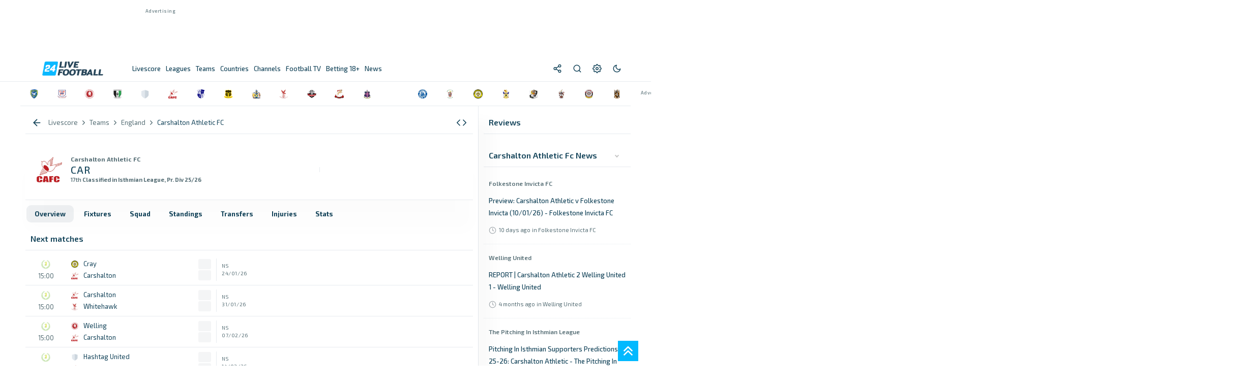

--- FILE ---
content_type: text/html; charset=UTF-8
request_url: https://livefootball24.com/teams/england/carshalton-athletic-fc/287
body_size: 34317
content:

    
  

 <!DOCTYPE html>
<html lang="en">

<head>

  <meta http-equiv="content-type" content="text/html;charset=utf-8">
<meta http-equiv="X-UA-Compatible" content="IE=edge">
<meta name="viewport" content="width=device-width,initial-scale=1,maximum-scale=1">
<meta name="robots" content="index, follow">
<title>Carshalton Athletic FC Matches Result - Carshalton Athletic FC Overall Squad Stats - LiveFootball24.com</title>
<meta name="description" content="Carshalton Athletic FC is currently sitting on the 17th in Isthmian League, Pr. Div. Find out more about Carshalton Athletic FC on Livefootball24, Recent Game Results and Next Fixtures, Team Squad and Stats plus Transfers">
<meta name="keywords" content="Carshalton Athletic FC, Carshalton Athletic FC Isthmian League, Pr. Div,  Carshalton Athletic FC Livescore, Carshalton Athletic FC Standings, Carshalton Athletic FC Stats, Carshalton Athletic FC Squad, Carshalton Athletic FC Matches, Carshalton Athletic FC Fixtures, Carshalton Athletic FC Result, Carshalton Athletic FC Transfers, Carshalton Athletic FC Results, Carshalton Athletic FC Matches, Carshalton Athletic FC Next match, Carshalton Athletic FC Players, Carshalton Athletic FC Transfers, Carshalton Athletic FC Stats, Team England, Carshalton Athletic FC Isthmian League, Pr. Div">
<meta name="creationdate" content="2020">
<meta name="author" content="LiveFootball24.com">
<meta name="distribution" content="global">
<meta name="language" content="en">
<meta name="rating" content="general">

<!-- Facebook Meta Tags -->
<meta property="og:url" content="https://livefootball24.com/teams/england/carshalton-athletic-fc/287">
<meta property="og:type" content="website">
<meta property="og:title" content="Carshalton Athletic FC Matches Result - Carshalton Athletic FC Overall Squad Stats - LiveFootball24.com">
<meta property="og:description" content="Carshalton Athletic FC is currently sitting on the 17th in Isthmian League, Pr. Div. Find out more about Carshalton Athletic FC on Livefootball24, Recent Game Results and Next Fixtures, Team Squad and Stats plus Transfers">
<meta property="og:image" content="https://ws.livefootball24.com/img/livefootball24.com/cover.png">
<meta property="og:site_name" content="LiveFootball24.com">
<meta property="og:locale" content="en">

<!-- Twitter Meta Tags -->
<meta name="twitter:card" content="summary_large_image">
<meta property="twitter:domain" content="livefootball24.com">
<meta property="twitter:url" content="https://livefootball24.com">
<meta name="twitter:title" content="Carshalton Athletic FC Matches Result - Carshalton Athletic FC Overall Squad Stats">
<meta name="twitter:description" content="Carshalton Athletic FC is currently sitting on the 17th in Isthmian League, Pr. Div. Find out more about Carshalton Athletic FC on Livefootball24, Recent Game Results and Next Fixtures, Team Squad and Stats plus Transfers">
<meta name="twitter:image" content="https://ws.livefootball24.com/img/livefootball24.com/cover.png">

<meta name="google-site-verification" content="uX0_FoWuYQuxFe3fjEaGfhie2kShtui3aF5n-sSYTeM">
<meta name="yandex-verification" content="b32ff28e8d8309a3">
<meta name='ir-site-verification-token' value="-1201357687" />
<meta name="ga-site-verification" content="Ro9X2_V1CHa8P8ArU8er5wbY" />

<link rel="canonical" href="https://livefootball24.com/teams/england/carshalton-athletic-fc/287">
<link rel="icon" type="image/x-icon" href="https://ws.livefootball24.com/img/livefootball24.com/livefootball24-fav.png">


<meta name="msapplication-TileColor" content="#02b9ff">
<meta name="theme-color" content="">




<link rel="stylesheet" href="https://ws.livefootball24.com/stylesheet/base.css">
<link rel="stylesheet" href="https://ws.livefootball24.com/plugin/select2/css/select2.min.css">




    <link rel="preconnect" href="https://fonts.googleapis.com">
    <link rel="preconnect" href="https://fonts.gstatic.com" crossorigin>
    <link href="https://fonts.googleapis.com/css2?family=Exo 2:ital,wght@0,300;0,400;0,500;0,600;0,700;1,400;1,600&display=swap" rel="stylesheet">
    <style>
        html,
        body {
            font-family: 'Exo 2', Arial, Helvetica, sans-serif !important;
            font-size: 1rem !important;
            touch-action: pan-x pan-y;
            overscroll-behavior-x: none;
        }
    </style>

<script src="https://ws.livefootball24.com/plugin/jquery/3.6.0/jquery.min.js"></script>



<!-- Yandex.Metrika counter -->
<script type="text/javascript">
    (function(m, e, t, r, i, k, a) {
        m[i] = m[i] || function() {
            (m[i].a = m[i].a || []).push(arguments)
        };
        m[i].l = 1 * new Date();
        for (var j = 0; j < document.scripts.length; j++) {
            if (document.scripts[j].src === r) {
                return;
            }
        }
        k = e.createElement(t), a = e.getElementsByTagName(t)[0], k.async = 1, k.src = r, a.parentNode.insertBefore(k, a)
    })
    (window, document, "script", "https://mc.yandex.ru/metrika/tag.js", "ym");

    ym(70313230, "init", {
        clickmap: true,
        trackLinks: true,
        accurateTrackBounce: true,
        webvisor:false
    });
</script>
<noscript>
    <div><img src="https://mc.yandex.ru/watch/70313230" style="position:absolute; left:-9999px;" alt="" /></div>
</noscript>

<!--In the site <head>, add the loader code once-->
<script>
    window.yaContextCb = window.yaContextCb || []
</script>
<script src="https://yandex.ru/ads/system/context.js" async></script>

<!-- /Yandex.Metrika counter -->


<!-- Google tag (gtag.js) -->
<script async src="https://www.googletagmanager.com/gtag/js?id=G-25L2RT5LXW"></script>
<script>
    window.dataLayer = window.dataLayer || [];

    function gtag() {
        dataLayer.push(arguments);
    }
    gtag('js', new Date());

    gtag('config', 'G-25L2RT5LXW');
</script>




<style>
     :root {

        --bg-color: #f2f3f3 !important;
    }

    [data-theme=dark] {
        --bg-color: #191d22 !important;
    }

    *,
    .article {
        transition: background-color .11s;
        transition: background-color 0.3s ease;
    }

    *:hover,
    .article:hover {
        transition: background-color .11s;
        transition: background-color 0.3s ease;
    }

    .count {
        text-transform: none;
        font-weight: 400;
        font-size: 11px;
        margin: 0 10px;
    }

    .league span.count {
        color: var(--secondary-color);
    }

    span.countFavLeague,
    .counter {
        display: flex;
        align-items: center;
        justify-content: center;
        height: 20px;
    }

    .Breadcrumbs {
        display: flex;
        align-items: center;
        max-width: 100%;
        white-space: nowrap;
        overflow: hidden;
        text-overflow: ellipsis;
        padding: 0 !important;
    }

    .Breadcrumbs ol {
        display: inherit;
        margin: 0;
        padding: 0;
    }

    .Breadcrumbs li {
        display: flex;
        align-items: center;
        justify-content: flex-start;
    }

    .Breadcrumbs span {
        white-space: nowrap;
        overflow: hidden;
        text-overflow: ellipsis;
        max-width: 100%;
    }

    a.link.Breadcrumbs__link {
        padding: 0;
    }

    .Breadcrumbs {
        display: flex;
        align-items: center;

    }

    .Breadcrumbs__link a:hover,
    .Breadcrumbs__link a:focus,
    a.link.Breadcrumbs__link:hover,
    a.link.Breadcrumbs__link:focus {
        color: var(--secondary-color) !important;
        text-decoration: underline !important;
    }

    .Breadcrumbs__link a,
    .Breadcrumbs__link {
        color: var(--secondary-color) !important;

    }

    .Breadcrumbs__link {
        position: relative;
        line-height: 16px;
        white-space: nowrap;
        display: flex;
        align-items: center;
    }

    span.breadcrumb_right {
        color: var(--secondary-color) !important;
        margin: 0 2px;
        /* font-size: 10px; */
        display: flex;
        align-items: center;
    }


    span.breadcrumb_right .feather {
        width: 15px;
        height: 15px;
        margin: 0 2px;
    }

    .breadcrumbs1 {
        display: flex;
        align-items: center;
        justify-content: inherit;
    }



    .breadcrumbs1 div {
        margin: 0 10px 0 0;
        align-items: center;
        display: flex;
    }

    .breadcrumbs1 div:after {
        /* content: ">>"; */
        font-size: 8px;
        align-items: center;
    }

    .b1 .flag {
        margin: 0 5px 0 0 !important;
    }

    .Breadcrumbs {
        display: flex;
        align-items: center;

        /* border-top: 1px solid var(--border-color) !important; 
    border-bottom: 1px solid var(--border-color) !important; */
    }

    .Breadcrumbs.desktop li {
        display: flex;
        align-items: center;

    }

    .Breadcrumbs.desktop li span,
    .Breadcrumbs.desktop li a {
        color: var(--secondary-color) !important;

        font-size: 12px;

    }

    /*
iframe {
    width: 100%;
}
*/
   

    .flex-container.home,
    .flex-container.away {
        border-bottom: 1px dotted var(--border-color) !important;

    }

    section.match_details {
        /* background: var(--light); */
        /* border-radius: 20px; */
        padding: 5px 0 5px 0;
        /* border-bottom: 1px solid var(--border-color); */
        /* margin: 10px 0 !important; */
        /* margin: 0; */
        font-weight: 600;
        display: flex;
        justify-content: center;
        align-items: center;
        /* display: flex; */
        justify-content: center;
        bottom: 0;
        /* position: absolute; */
        /* background: var(--content-bg); */
        z-index: 111111;
        /* margin-bottom: -30px; */
        font-size: 90%;
        flex: 1;
        width: 100%;
        justify-content: space-around;
        border-bottom: 1px solid var(--border-color);
    }

    section.match_details .item.def {
        /* padding: 5px 10px !important; */
        /* font-size: 10px; */
        padding: 0 !important;
        /* background: var(--light); */
        margin: 0 !important;
        height: 41px;
        margin: 0 1px !important;
        font-size: 90%;
        padding: 0 1px !important;
    }

    .match_details span.second_text {
        font-size: 11px !important;
    }

    section.match_details .item.def.border-r:after {
        position: absolute;
        height: 100%;
        width: 1px;
        content: "";
        background: var(--border-color);
        left: 100.5%;
        top: 0;
    }

    .content_inner {

        padding: 0 !important;

    }

    ul.related.links.list {
        display: inline-flex;
        flex-wrap: wrap;
        margin: 0;
    }

    ul.related.links.list li {
        margin: 2px 2px 2px 0;
    }


    /*
ul.related.links.list li:after {
    content: " · ";
}
*/


    ul.related.links.list a {
        color: var(--primary-color);
        font-size: inherit !important;
        text-decoration: none;

    }

    ul.related a.btn-glow {
        padding: 3px 10px;
    }

    section.match_details .item.def:after {
        position: absolute;
        height: 0;
        width: 0;

    }

    section.match_details .item.def .logo {
        width: 18px !important;
        height: 18px !important;
        background-size: contain !important;
    }

    section.match_details .item.def:after {
        height: 0;
    }

    #league .count {

        margin: 0;
    }


    .ui-dialog {
        max-width: 80%;
        margin: auto;
    }

    nav.navbar .list-inline {
        display: flex;
        gap: 0 10px;  
        flex: 1;

    }

    .counter,
    span.countFavLeague,
    .counter {
        background: var(--primary-color-hover) !important
    }
    span.countFavLeague {
    position: relative;
    }
    .ui-tabs .ui-tabs-nav li.ui-tabs-active .ui-tabs-anchor,
    .ui-tabs .ui-tabs-nav li.ui-state-disabled .ui-tabs-anchor,
    .ui-tabs .ui-tabs-nav li.ui-tabs-loading .ui-tabs-anchor {

        background: var(--light) !important;
        color: var(--primary-color) !important;

    }


    .top-title {
        background: var(--content-bg) !important;

        position: sticky;
        top: 0;
        z-index: 999;
        border-bottom: 1px solid var(--border-color);
    }

    .br-bottom {
        border-bottom: 1px solid var(--border-color);
    }

    .top-title h1 {
        line-height: 1;
        margin: 0 !important;
        padding: 0 10px !important;
        color: var(--primary-color);
        /* font-size: 12px !important; */
        /* font-weight: 600; */
    }
    div#h1 {
 
    padding: 0 5px !important;
}
.league h3 {
    font-size: 13px !important;
}
    .toolsmenu.social>a {
        margin: 0 10px;
        margin-right: 0 !important;
    }

    .footer .toolsmenu.social {
        padding: 0 !important;
    }


    footer#footersection .main-container {
        padding: 0 10px !important;
    }

 
    .nav.tabs.legend {
        position: relative !important;
        top: 5px !important;
        margin-bottom: 10px !important;

    }

    div#error_404 { line-height: 2; }

    .flex-container.col-2:after {
        content: "";
        position: absolute;
        left: 50%;
        top: 0;
        bottom: 0;
        width: 1px;
        background: var(--border-color);
        background-image: linear-gradient(var(--light3), var(--light), var(--light3));
        z-index: 11;
    }

    .desc li {
        font-size: inherit;
        line-height: 1.6 !important;
        margin-top: 5px !important;
    }

    .match.i[data-status-id="3"] .winner {
        font-weight: 600 !important;
    }

    /*
.home.winner:before { 
    right: 0;
    content: "";
    margin: 0 5px;
    background: var(--won);
    color: #fff;
    border-radius: 50%;
    width: 5px;
    height: 5px;
    display: flex;
    justify-content: center;  
    align-items: center;
    font-size: 11px !important;
}
.away.winner:after { 
    right: 0;
    content: "";
    margin: 0 5px;
    background: var(--won);
    color: #fff;
    border-radius: 50%;
    width: 5px;
    height: 5px;
    display: flex;
    justify-content: center;
    align-items: center;
    font-size: 11px !important;
}
*/
    .match .time {
        display: flex;
        align-items: center;

    }

    .match.i input {
        cursor: pointer;
        position: relative;
        left: 5px;
        margin-right: 5px;
        width: auto !important;
    }

    input:-webkit-autofill {
        -webkit-box-shadow: none !important;
    }

    .second_text.status_info {
        padding: 0 10px;
    }



    /*
.match.i[data-status-id="1"] .time:before {
    position: absolute; 
    left: 5px;
    content: ""; 
    background: var(--won);
    border-radius: 50%;
    width: 5px;
    height: 5px;

}
.match[data-status-id="1"] .time:before {
    position: absolute;
    left: -10px;
    content: "";
    background: var(--won);
    border-radius: 50%;
    width: 5px;
    height: 5px;
}

*/

    /*
    [data-status-id="1"] .time:after {
        content: "'" !important;
        height: 5px !important;
        top: 4px !important;
        width: 5px !important;
        background: var(--inplay);
        position: absolute !important;
        border-radius: 100%;
        left: -8px !important;
        right: 0 !important;
        position: relative;
        display: -webkit-box;
        display: -ms-flexbox;
        display: flex;
        -webkit-animation: blinker 1s linear infinite;
        animation: blinker 1s linear infinite;
        float: left;
    }
*/
    .grey {
        background: var(--light) !important;
    }

    .flex.center {
        letter-spacing: 0.3px;
        justify-content: center;
        /* margin-bottom: 5px; */
        font-size: 11px;
        /* border-bottom: 1px solid var(--border-color); */
        padding-bottom: 5px;
    }

    .flex.center {
        letter-spacing: 0.3px;
        justify-content: center;
        /* margin-bottom: 5px; */
        font-size: 11px;
        /* border-bottom: 1px solid var(--border-color); */
        padding-bottom: 5px;
    }

    .mx5 {
        margin: 0 5px;
    }

    .mb5 {
        margin-bottom: 5px !important
    }

    div#odds .tm {
        display: flex !important;
        flex-wrap: nowrap;
        margin: 0;
        padding: 0;
        /* width: 100%; */
        flex: 1;
        flex-direction: row !important;
    }

    span.label_ads {
        position: absolute;
        bottom: 0;
        font-size: 9px;
    }

    span#match_datetime {
        /* white-space: nowrap; */
        /* flex-wrap: nowrap; */
        flex: 1;
        display: flex;
        align-items: center;
    }

    .h2,
    h2 {
        font-size: 14px;
    }

    .flex-container.odds {
        align-items: center;
    }

    div#match h2,
    div#match h3 {
        margin-bottom: 0 !important;
        line-height: 1.3
    }

    #match .status {
        margin: 0 !important;
    }

    .item.right {
        justify-content: flex-end;
    }

    button.add-remove-match {
        max-width: 130px;
        font-size: 11px;
        background: var(--light);
        border: 0;
        border-radius: 5px;
        padding: 8px !important;
        cursor: pointer;
    }

    button.add-remove-match:hover {
        background: var(--primary-color-hover);
        color: #fff !important;
    }

    button.add-remove-match.active {
        background: var(--primary-color-hover) !important;
        color: #fff !important;
    }

    #match .name {
        font-weight: 500;
    }

    #match .name {
        font-weight: bold;
        font-size: 20px !important;
        letter-spacing: 1px;
    }

    [data-status-id="1"] .time:after {
        content: "'" !important;
        top: -7px;
        right: -1px;
        width: 1px !important;
        border-radius: 100%;
        font-weight: 600;
        position: relative;
        display: -webkit-box;
        display: -ms-flexbox;
        display: flex;
        -webkit-animation: blinker 1s linear infinite;
        animation: blinker 1s linear infinite;
        font-size: 14px;
    }

    #match [data-status-id="1"] .time:after {

        height: 5px !important;
        top: -8px !important;

    }

    /* #match[data-status-id="1"] .time:after {
        top: -9px !important;
    } */

    div#match[data-status-id="0"] .score,
    div#match[data-status-id="4"] .score {
        display: none
    }

    div#match[data-status-id="3"] .time,
    div#match[data-status-id="31"] .time,
    div#match[data-status-id="32"] .time {
        display: none
    }

    .col-2 .match.i {
        min-width: 50%;
        max-width: 50% !important;
        margin: 2px 0 3px 0 !important;
    }

    div#match .tm span {
        text-align: center !important;

    }

    #match .name,
    #team h3 {
        /* font-weight: bold; */
        font-weight: 500 !important;

        font-size: 20px !important;
        letter-spacing: .1rem; 
        text-transform: uppercase;
    }

    div#datepicker a:active {
        background: var(--active-bg) !important
    }

    .ui-datepicker-inline .ui-widget-header {
        /* background: 0 0!important; */
        display: flex;
        justify-content: space-between;

        padding: 5px 5px;
        font-size: 90%;
    }

    .ui-datepicker-header a {
        border-radius: 5px !important;
    }

    #datepicker>div>table>tbody a {
        max-width: 35px;
        margin: auto;
        font-size: 14px;
        height: 35px;
        align-items: center;
        justify-content: center;
        display: flex;
        font-weight: 600;
    }

    div#widget iframe {
        min-height: 1000px;
    }

    header.fixed-top,
    div#mmenu,
    footer,
    #footersection {
        background: var(--content-bg);
        color: var(--primary-color);
    }

    header.fixed-top,
    div#mmenu,
    footer,
    #footersection {
        background:  !important;
        color:  !important
    }

    header.fixed-top a,
    div#mmenu a,
    div#mmenu span {
        text-transform: none;
        font-weight: 500;
        color:  !important
    }


    /*
     body { font-family: '', sans-serif !important; 
            font-weight:  !important;
         }
         */
    /*
         .navbar li, .league, .heading, #page_heading_h1, .h3, h3, #page_heading_h2, .tm .status, .tm .date_round, .post.single_post .post_title h3, .post.single_post .post_title h1, .single_post p b, .single_post p strong, .post_content h2, .post_content h3, .post_content h4, .post_content h5, div#tabs > ul li, div#tabs li, .nav.tabs.legend a, .player-top, .wf.info, .score, .tm, .stats_type { 
            
             
         }
  */
    /*
         a, h1, h2, h3, h4, h5, h6, div#match .score, nav.navbar li {
              }
 */
    .sidebar.sidebar-right ::-webkit-scrollbar {
        display: none
    }

    /*
 ::-webkit-scrollbar {
     width: 16px;
     height: 16px;
 }
 ::-webkit-scrollbar-corner {
     opacity: 0;
     visibility: hidden;
 }
 ::-webkit-scrollbar-thumb {
     box-shadow: inset 0 0 0 4px #181d23;
     box-shadow: inset 0 0 0 4px var(--icon-color);
     border-radius: 5px;
     border: 4px solid transparent;
     opacity: .5;
 }
 ::-webkit-scrollbar-track {
     background: transparent;
     border-radius: 5px;
 }
 */

    *,
    ::after,
    ::before {
        box-sizing: border-box;
    }

    div#searchRes {
        max-height: 400px;
        overflow-y: auto;
    }

    .search-type {
        text-transform: capitalize !important
    }

    div#searchRes .panel.info {
        padding: 0 10px !important;
    }

    div#s-modal .second_text {
        padding: 0 !important;
        margin: 0 !important;
    }


    body {
        -webkit-font-smoothing: antialiased;
        overflow-x: hidden; 
        font-weight: 400;
        background-attachment: fixed;
        touch-action: pan-x pan-y;
        overscroll-behavior-x: none;
        background: var(--content-bg);
        line-height: 1.5rem;


    }

    body {
        -webkit-font-smoothing: antialiased;
        overflow-x: hidden;
        font-size: 13px !important;
        font-weight: 400;
        /* background: var(--bg-color) !important; */

        background-attachment: fixed;
        touch-action: pan-x pan-y;
        overscroll-behavior-x: none;
    }

    .wf.info {
        flex: 0.7 !important;
    }

    .mr-1 {
        margin-right: 5px !important;
    }

    .ml-1 {
        margin-left: 5px !important;
    }



    /*
   .preload div#fixtures:after {
    position: absolute;
    top: 0;
    left: 0;
    content: '';
    background: #ffffffcf; 
    backdrop-filter: blur(3px);
    width: 100%;
    height: 100%;
    z-index: 11;
}
*/


    /* 
  body.preload:before {
  content: 'Loading...';
  box-sizing: border-box;
  position: fixed;
  top: 5%;
  left: 50%;
  width: 100px;
  height: 30px;
  margin-top: -10px;
  margin-left: -10px;
  border-radius: 5px;
  background:#000;
  display:flex;
  align-items:center;
  justify-content: center;
  font-size:12px;
  font-weight: 600;
  color:#fff;
  z-index: 9999999999;
            /*
  content: '';
  box-sizing: border-box;
  position: fixed;
  top: 50%;
  left: 50%;
  width: 50px;
  height: 50px;
  margin-top: -10px;
  margin-left: -10px;
  border-radius: 50%;
  border: 5px solid var(--border-color);
  border-top-color: var(--primary-color-hover);
  animation: spinner .6s linear infinite;

    
}
  */
    #match .flex.center {

        text-transform: uppercase;
    }

    .body_text h2 {
        font-weight: 600;
        text-align: left;
        font-size: 1rem !important;
        margin-top: 10px;
        margin-bottom: 10px;
    }

    .body_text h3 {
        margin-top: 10px;
        margin-bottom: 10px;
    }

    .flex.align-center {
        align-items: center;
    }

    div#main>.clearfix {
        /* border: 1px solid var(--border-color); */
        border-radius: 5px;
    }

    .trophies.table .st.name {
        font-weight: 600;
        text-transform: uppercase;
    }

    .trophies .item.right>span {
        border: 0 !important;
    }

    .sidebar div#headlines_sm,
    .sidebar div#opStandings {
        position: sticky;
        top: 50px !important;
        overflow-y: auto;
        max-height: 900px;
    }

    .nav.tabs a.active {
        color: #fff !important;

        background: var(--primary-color-hover) !important;
    }

    .league,
    .heading,
    .league.league_[aria-expanded="true"],
    .league.league_[data-open="true"] {
        font-size: 1em;
        min-height: 40px;  
        border: 0 !important;
        border-radius: 0 !important;
        font-weight: 600;
        margin-top: 5px;
        margin-bottom: 5px;
        border-radius: 5px !important;
        background: var(--light);
    }

   

    .league .css-c19m5y {
        background: none
    }

    .events .header-info {
        min-height: 35px !important
    }

    .list.bl-1.pd-5 {

        flex: 0.5;
    }

    .css-c19m5y:hover {
        background: var(--hover-bg) !important;
    }

    .league.league_ {
        background: var(--light);
    }

    #datepicker>div>table>tbody a {
        color: inherit;
        font-weight: 500px;
    }

    a.ui-state-default.ui-state-active {
        color: #fff !important;
    }

    span#date_name {

        cursor: pointer;
        font-weight: 600;
    }

    .at-share-btn-elements {
        display: flex;
        border-radius: 100%;
    }

    .at-share-btn-elements {
        padding: 0;
    }

    #share .dropdown-menu.show {
        position: fixed !important
    }

    .ui-widget.ui-widget-content {

        width: 100% !important;
    }

    .leagues a,
    .league a {
        margin: 0 !important;
        white-space: initial !important;

    }

    .panel.info {
         background: var(--light3);
         z-index: 111;
         /* box-shadow: 0 50px 70px var(--shadow-color); */
         /* border-bottom: 2px solid var(--primary-color-hover); */
         margin: 10px 0; 
         border-radius: 6px !important;
         border: 0;
         min-height: 40px !important;
     }
    .panel.info h3 {
        font-size: inherit;
        color: var(--secondary-color)
    }

    .player-container {

        max-width: 95% !important;
        margin: 0 auto;
    }

    span.group-column span {
        font-weight: 400;
    }

    .item.def {
        min-height: 41px !important;

    }


    /*
 .item.def:after {
    position: absolute;  
    content: "";
    width: 100%;
    height: 1px;
    background: var(--border-color);
    bottom: -3px;
    left:0;
}
*/
    .item.def:after {
        position: absolute;
        content: "";
        width: 100%;
        height: 1px;
        background: none !important;
        border-bottom: 1px dotted var(--border-color) !important;
        bottom: -3px;
        left: 0;
    }

    #fixtures .match:after,
    .match.i:after {
        position: absolute;
        content: "";
        width: 100%;
        height: 1px;
        background: var(--border-color);
        bottom: -3px;
    }

    .featured .item.def:after,
    .minlogos .item.def:after {
        background: none;
        height: 0;
    }
    .featured .item.def {
        flex: 1 0 calc(10% - 10px);
    }
    .panel-collapse.card.card-body.panel-body {
        background: var(--light);
    }

    .sidebar.desktop.visible-lg {
        border-right: 1px solid var(--border-color);
    }


    .score-wrap.ht span {
        color: var(--secondary-color) !important;
        font-weight: 300 !important;
    }

    .muted,
    .muted span {
        color: var(--secondary-color) !important
    }

    .ft,
    .ht {
        width: 30px;
    }

    .ht span {
        font-weight: 300 !important
    }

    label.container {
        padding: 5px;
        z-index: 11;
    }

    a.opmatch {
        width: 100%;
        height: 100%;
        position: absolute;
        opacity: 0;
        background: none !important;
    }

    /*
 .label-container { 
     width:30px;
 
 }
 */


    /*
 
 div#s-match .standings .item {
     display: none;
 }
 div#s-match .standings .item.highlight {
     display: flex;
     
 }
 */
    .cta.green.big {
        background: var(--primary-color-hover);
        min-width: 200px;
        text-align: center;
        align-items: center;
        justify-content: center;
        border-radius: 30px;
        color: #fff;
        border: 0;


    }

    a.btn.btn-glow.cta.green.big:hover {
        opacity: .9;
    }

    a.btn.btn-glow.cta.green.big .contentWrap {
        min-height: 600px
    }

    .container input:checked~.checkmark {

        border: 0 !important;
    }

    .sidebar .leagues a,
    #countries a {
        width: 100%;
        min-height: 35px;
    }

    div#h2h_matches .item.def {
        /* min-height: 40px !important; */
        padding: 0 5px !important;
    }

    div.load1Logos {
        display: flex;

        flex-wrap: wrap;
        justify-content: center;
        margin: 0 auto;
    }

    .match.i .tm span {
        font-size: inherit !important;
        color: var(--secondary-color);
    }

    div.mteams {
        max-width: 250px !important;
    }

    .match.i span.second_text.status_info.group-column {
        max-width: 144px;
    }

    .match.i:active {
        background: var(--active-bg) !important;
    }

    .match.i .score {
        display: flex !important;
        flex-direction: column;
        align-items: flex-end;
        /* line-height: 1.8; */
        border-right: 1px solid var(--border-color);
        padding: 0 10px;
        font-weight: 600;
    }

    .match.i .score span {
        /* flex: 1; */
        -ms-flex-align: center;
        display: -ms-flexbox;
        -ms-flex-pack: center;
        background: var(--light3);
        /* color: var(--content-bg); */
        width: 25px;
        text-align: center;
        border-radius: 3px;
        margin: 1px 0;
        height: 20px;
        align-items: center;
        justify-content: center;
        display: flex;
    }

    div#m-match .featured .item.def {
        min-height: 80px !important;
    }

    .h3,
    h3 {
        flex: 1
    }

    div#datepicker a,
    a.ui-state-default {
        min-height: auto !important;
    }

    span.flag {
        min-width: 18px;
        height: 13px;
    }

    .livescore-wrap span.flag {
        min-width: 18px;
        height: 13px;
        margin: 0 10px !important;

    }

    .match.i[data-status-id="4"] *,
    .match.i[data-status-id="5"] * {
        font-style: inherit;
        color: var(--secondary-color) !important
    }

    .match.i[data-status-id="4"] .time,
    .match.i[data-status-id="5"] .time {
        text-decoration: line-through;
    }


    [data-status-id="3"] [data-winner="0"] {
        color: inherit !important
    }

    select {
        border: 1px solid var(--border-color);
        border-radius: 3px;
        border: 1px solid var(--border-color);
    }

    div#tabs_mmatch>ul {
        flex-wrap: wrap !important
    }

    .select2-container {
        box-sizing: border-box;
        display: inline-block;
        margin: 0;
        position: relative;
        vertical-align: middle;
        margin: 0 5px;
        z-index: 1111 !important;
    }

    #match .time,
    #match[data-status-id="0"] .time {
        font-size: 25px !important;
        font-weight: 500;
    }

    span.score .separator {
        font-size: inherit !important;
    }

    .ui-dialog-titlebar #match[data-status-id="1"] .time {
        font-size: 11px !important;
    }

    .period {
        /* justify-content: center; */
        /* flex-wrap: nowrap; */
        white-space: nowrap;
        /* font-style: italic; */
        /* width: 100%; */
        justify-content: center;
        max-width: 70px;
        line-height: 1.5;
        padding: 0;
        /* align-items: center; */
        /* font-weight: 600; */
    }

    div#match .tm span {
        line-height: 1.5;
    }

    .tm .period .time {
        margin: 0 !important;
    }

    #match .time {
        padding: 0 10px !important;
    }

    .select2-container--default .select2-selection--single .select2-selection__rendered {
        color: var(--secondary-color);
        /* font-size: .8rem; */
        /* border-radius: 20px !important; */
        padding-top: 2px !important;
        padding-bottom: 2px !important;
        font-weight: 600;
    }

    /*
    .select2-container--default .select2-selection--single {

        border-radius: 20px !important;

    }
    */

    /*
    .select2-container--default.select2-container--open.select2-container--below .select2-selection--single,
    .select2-container--default.select2-container--open.select2-container--below .select2-selection--multiple {

        border-radius: 20px !important;
    }
    */


    [data-status-id="5"] #match_datetime {
        text-decoration: line-through;
    }

    #match .tm img {
        margin: 0 5px 0 0 !important;
    }

    #match .tm h4 a {
        align-items: center;
        vertical-align: middle;
        display: flex;

        text-align: center;
    }

    .period .time {
        margin-right: 8px !important;
    }

    .match.i span.time {
        min-width: 25px;
    }

    .list .post a {

        transform: skewX(0deg) !important;
    }

    div#reviews .item img {
        max-width: 100%;
        margin: 0;
    }

    div#reviews .item,
    div#posts .item {
        width: 100%;
        height: auto;
        background: var(--content-bg);
        border-radius: 5px;
        overflow: hidden;
        position: relative;
        box-shadow: 0 0 10px rgba(0, 0, 0, 0.1);
        margin-bottom: 20px;
        cursor: pointer;
        transition: all 0.3s ease;
    }

    .flex-column {
        display: flex;
        flex-direction: column;
        align-items: center;
        justify-content: center;
    }

    div#reviews h3,
    div#posts h3 {
        padding: 10px;
    }

    span#close,
    .btn.btn-glow {

        font-family: inherit !important;
    }

    .button.button-tertiary {
        color: #ffffff;

    }

    .red {
        color: var(--red)
    }

    .match.goal_scored:before {
        content: "";
        height: 100%;
        width: 100%;
        left: 0;
        position: absolute;
        /* background: #89ca0a !important; */
        -webkit-animation: blinker 1s cubic-bezier(0.25, 0.46, 0.45, 0.99) infinite;
        animation: goal_scored 1s cubic-bezier(0.25, 0.46, 0.45, 0.99) infinite;
        border-radius: 5px;
    }

    header {
        background:  !important;
    }

    nav.navbar a {
        color:  !important;
        margin: 0 5px;
    }

    #match .time,
    #match[data-status-id="0"] .time {
        font-size: 18px;
    }

    div#match .home,
    div#match .away {
        align-items: flex-start !important;
    }

    .home_goals.description.group-column {
        align-items: flex-end;
    }

    i.wf {

        border-width: 0 2px 2px 0;
        display: inline-block;
        padding: 2px;
    }

    .wf:hover>i {
        border: solid var(--primary-color-hover) !important;
        border-width: 0 2px 2px 0;
    }

    .wf.info img {
        margin: 0 5px;
        height: 15px;
    }

    .opleague {
        width: 14px !important;
        height: 14px !important;
        stroke: currentColor;
        stroke-width: 2;
        stroke-linecap: round;
        stroke-linejoin: round;
        fill: none;
    }

    body[data-shield="false"] .mteams img {
        display: none
    }

    body[data-shield="false"] .mteams a {
        padding: 0 10px
    }

    .css-c19m5y {

        height: 35px;
        min-height: 35px;
        max-width: 35px;
    }

    #league h3,
    #league i,
    #player h3 {
        margin: 0 5px 0 0;
        font-size: 14px !important;
        letter-spacing: .08px;
        text-transform: uppercase !important;
        font-weight: 500 !important;
        max-width: 98%;
    }

    a.logo {
        width: 195px !important;
        justify-content: center;
        letter-spacing:  !important;
        margin-left: 0 !important;

    }

    div#events>.flex-container {

        margin: 0 auto;
    }

    div#events:after {
        top: 100px !important;
        width: 0 !important;
    }

    .banner.desktop {
        /* display: block !important; */
        padding: 10px;
        margin: 10px 0;
    }

    .banner.center {
        text-align: center;
        align-items: center;
        justify-content: center;
        background: none !important;
        max-height: unset !important;
    }

    .item.def.feature {
        background: var(--primary-color-hover) !important;
        color: #fff !important;

    }

    .item.def {
        min-height: 41px !important;
    }

    .smartbanner-container {
        margin: 10px auto !important;
        white-space: nowrap;

    }

    span.sports-live.css-c19m5y {
        color: #ca0a0a;
    }

    div#match[data-status-id="0"] .separator {
        display: none
    }

    [data-theme="dark"] a.logo {

        background-image: url('https://ws.livefootball24.com/img/livefootball24.com/livefootball24-logo-dark.png') !important;
        background-repeat: no-repeat !important;
        background-size: 100% !important;
        background-position: center !important;
        -webkit-backface-visibility: hidden !important;
        -moz-backface-visibility: hidden !important;
        backface-visibility: hidden !important;
    }

    [data-theme="light"] a.logo {

        background-image: url('https://ws.livefootball24.com/img/livefootball24.com/livefootball24-logo.png') !important;
        background-repeat: no-repeat !important;
        background-size: 100% !important;
        background-position: center !important;
        -webkit-backface-visibility: hidden !important;
        -moz-backface-visibility: hidden !important;
        backface-visibility: hidden !important;
    }



    a.logo {

        background-size: 195px !important;
    }

    
    /*
 .progress-bar.home:before {content: "";position: absolute;width: 10px;height: 0px;/* background: #000;  border: 7px solid transparent;border-right: 7px solid #e14855;transform: rotate(-90deg);margin-left: -12px;margin-top: 5px;}
 
 .progress-bar.away:before {
 content: "";
     position: absolute;
     width: 10px;
     height: 0px;
     /* background: #000;  
     border: 7px solid transparent;
     border-right: 7px solid #e14855;
     transform: rotate(-90deg);
     margin-left: -12px;
     margin-top: 5px;
 }
 */
    .fixed-banner-left div,
    .fixed-banner-right div {
        height: 100%;
        position: fixed;
        /* top: 60px; */
    }

    .fixed-banner-left {
        margin-top: 10px !important;
        margin-right: 10px !important;
    }

    .fixed-banner-right {
        margin-top: 10px !important;
        margin-left: 10px !important;
    }

    .fixed-banner-left,
    .fixed-banner-right {
        z-index: 1111 !important;
        transition: all 0.5s ease-in-out;
        translate: all 0.5s ease-in-out;
    }

    #subTabs ul,
    #oddsTabs>ul {
        background: none !important;
    }

    .livescore-wrap {
        max-width: 100% !important;
        box-shadow: none;
        border: 0 !important; 
        border-radius: 5px !important;
        background: none !important;
        padding: 0 10px !important
    }

    div#fixtures,
    div#wg-fixtures,
    div#season_fixtures,
    div#fav_fixtures {

        background: var(--content-bg) !important;

    }

    .nav.tabs.legend {
        padding: 5px 0 !important;

    }


    #header.hide {
        top: -53px;
    }

    hr {
        background: none !important
    }

    .content {
        display: flex !important;
        width: 100%;
        margin: 0 auto;
        min-height: 1000px;
        position: relative;
        padding: 0 !important;

    }

    .sidebar {
        position: relative;
        /* background: var(--content-bg) !important; */
        padding-left: 0 !important;
        padding-right: 10px;
        min-width: 230px;
        max-width: 230px;
    }

    .banner-left.sticky-top {
        position: -webkit-sticky !important;
        position: sticky;

        z-index: 1;
        max-width: 195px;
    }

    div#tabs .load1_tab>span {
        display: none
    }

    .livescore-wrap header {

        max-height: 50px;
        display: flex;
        align-items: center;
        justify-content: flex-start;
        padding: 5px;
    }

    .livescore {
        width: 100%;
    }

    img#c-logo {

        max-width: 200px;
    }

    /* a:hover, a:active, div:hover { transition: .1s all } */


    .item.def .logo {

        margin: 10px;
        background-repeat: no-repeat !important;
        background-position: center center !important;
    }

    .item.def .logo {
        margin: 0 10px !important;
        background-repeat: no-repeat !important;
        background-position: center center !important;
    }

    .mteams span.logo,
    .ui-tabs span.logo,
    .item.def .logo {
        width: 22px !important;
        height: 22px !important;
        background-size: contain !important;
    }

    .button.button-tertiary {

        background: var(--light);
    }


    .nav.tabs {
        display: flex;
        /* min-height: 45px; */
        align-items: center;
        flex-wrap: nowrap;
        padding: 0 5px;
    }

    .nav.tabs a {
        margin: 0 2px !important;
    }


    .ui-autocomplete-loading {
        background: white url(https://jqueryui.com/resources/demos/autocomplete/images/ui-anim_basic_16x16.gif) right center no-repeat;
    }

    .easy-autocomplete span.logo {
        width: 18px !important;
        height: 18px !important;
        background-repeat: no-repeat !important;
        background-position: center center !important;
        display: block;
        margin-right: 10px;
    }



    .eac-item a {
        display: flex !important;
        align-items: center !important;
        text-align: left;
        min-height: 25px;
    }

    .legend.toolsmenu .css-c19m5y {
        padding: 5px !important;
        margin: 0 !important;
    }

    .legend.toolsmenu {
        padding: 5px;
    }

    span#date_name {

        background: none;
    }



    .toolsmenu .feather {
        width: 18px !important;
        height: 18px !important;
    }

    .toolsmenu span#trophy {

        min-width: 18px !important;
        height: 18px !important;
    }

    div#myleagues-m {
        position: relative;
    }

    div#myleagues_w {
        text-align: center !important;
    }

    div#myleagues-m .counter {
        margin-right: 3px;
        margin-top: 3px;
    }

    div#m-modal,
    div#s-modal,
    div#c-modal,
    div#l-modal {
        min-height: 200px !important;
        border-radius: 0 0 15px 15px !important;
        max-width: 760px !important;
    }

    div#l-modal,
    div#ml-modal {

        max-height: 500px !important;
        overflow-y: auto;

    }

    div#c-modal .legend.panel {
        margin: 10px 0 5px 0;
        border-radius: 5px;
        padding: 0 10px;
        min-height: 35px;
        border: 0;
    }

    .ui-dialog-title {
        flex: 1;
        max-width: 100%;
    }

    .ui-dialog-titlebar {
        max-width: 760px !important;
    }

    .ui-dialog-titlebar h3 {
        font-size: 15px;
        font-weight: 600;
        /* padding:0 10px */
    }

    .datepicker-title-bar,
    #d-modal {
        max-width: 300px !important
    }

    .ui-dialog-titlebar.ui-corner-all.ui-widget-header.ui-helper-clearfix.datepicker-title-bar {
        max-width: 300px !important;
    }

    div#match[data-status-id="1"] span.second_text.status,
    div#match[data-status-id="0"] span.second_text.status {
        display: none;
    }

    .small {
        font-size: 11px
    }

    div#m-modal input,
    div#s-modal input,
    div#c-modal input,
    div#d-modal,
    div#l-modal .ui-datepicker-inline {
        width: 100%;

    }




    div#m-modal,
    div#s-modal,
    div#c-modal,
    div#l-modal,
    .ui-dialog .ui-dialog-titlebar {

        max-width: 760px;
        padding: 10px;
        width: 100% !important;
        margin: 0 auto;
        box-shadow: none !important;
        border-radius: 5px 5px 0 0;
        background: var(--content-bg);

    }


    div#m-modal input {
        background: var(--light) !important
    }

    .ui-dialog .ui-dialog-titlebar {
        padding: 10px !important;
        position: relative;
        border: 0;
        border-bottom: 1px solid var(--border-color);
        display: flex;
        align-items: center;
        justify-content: space-between;
    }

    .ui-widget-overlay {
        background: #000;
        opacity: .5;
        filter: Alpha(Opacity=30);
        z-index: 1111 !important;
    }

    #m-modal .ui-widget.ui-widget-content,
    #s-modal .ui-widget.ui-widget-content,
    #d-modal .ui-widget.ui-widget-content,
    #c-modal .ui-widget.ui-widget-content {
        align-items: center;
        border: 0;
        width: 100%;
        z-index: 111111 !important;
        /* box-shadow: 0 30px 60px 0 rgba(0, 0, 0, 0.3); */
    }

    .ui-button-icon-only {

        text-indent: 0;
    }




    .footer {
        text-align: center;
        padding: 0 !important;
        z-index: 99;
        position: relative;
        border-top: 1px solid var(--border-color);
    }


    .nav.network {
        flex: 1;
        margin: 0;
    }

    .footer ul {
        text-align: left;
        width: 100%;
        justify-content: center;
    }

    .footer .flex {
        flex: 1;
        display: flex;
    }

    .footer div.league {
        display: none;
    }

    footer#footersection .main-container {
        padding: 0 20px;
        flex-wrap: wrap !important;
    }

    .ui-menu.ui-widget.ui-widget-content.ui-autocomplete.ui-front {
        position: absolute;
        background: #ccc;
        top: 0;
        min-height: 300px;
        z-index: 1111;
        max-width: 200px;
    }

    #Seresults {
        position: absolute;
        background: #000;
    }

    .player-container .player:before,
    div[id*='google_ads_iframe']:before,
    div[id*='adfox_']:before {
        content: "Advertising";
        position: relative;
        z-index: 111;
        padding: 0 5px;
        font-size: 10px;
        left: 0;
        display: flex;
    }

    .banner.center.desktop div[id*='adfox_'] {
        position: relative;
    }

    div[id*='adfox_']:before {
        content: "Advertising";
        display: flex;
        position: absolute;
        z-index: 111;
        padding: 0 5px;
        font-size: 10px;
        left: 0; 
        background: #fff;
        border-radius: 3px;
        margin: 5px;
        height: 14px; 
        align-items: center;
        font-weight: 600;
        color: var(--secondary-color);
        font-size: 9px !important;
        /* text-transform: uppercase; */
        /* letter-spacing: 0.5px; */
        opacity: .8 !important;
        /* text-transform: uppercase !important; */
        letter-spacing: .05em !important;
    }

    .table.teams_standings .item.def a,
    .teams .item.def a,
    .lineups .item.def a {
        padding: 0 !important;
    }

    button.ui-button.ui-corner-all.ui-widget.ui-button-icon-only.ui-dialog-titlebar-close.css-c19m5y {
        border: 0;
        background: none
    }

    div#m-modal,
    div#s-modal,
    div#d-modal,
    div#c-modal,
    .ui-dialog .ui-dialog-titlebar {
        background: var(--panel-bg);
        max-width: 760px;
        padding: 10px;
        width: 100% !important;
        margin: 0 auto; 
    }


    .container-footer {
        width: 1200px;
        margin: 0 auto;
    }

    .easy-autocomplete-container ul li,
    .easy-autocomplete-container ul .eac-category {
        background: inherit;
        border-color: #ccc;
        border-image: none;
        border-style: solid;
        border-width: 0 !important;
        display: block;
        font-size: 14px;
        font-weight: normal;
        padding: 5px 12px;
    }

    div#searchRes span {
        margin: 10px !important;
    }

    div#searchRes span {
        margin: 10px !important;
    }

    div#searchRes .item.def .logo {
        width: 18px !important;
        height: 18px !important;

    }

    div#s-modal .second_text {
        color: #b5b5b5;
        padding: 10px;
        font-weight: 400;
    }


    .ui-menu.ui-widget.ui-widget-content.ui-autocomplete.ui-front {

        display: none !important;
    }

    .ui-datepicker-inline {

        box-shadow: none !important;

    }

    .help {
       
        margin-top: 20px;
        text-align: justify;
        padding: 10px 0;

    }

    .help h1 {
        font-size: 18px !important;
        font-weight: 600 !important;
        text-transform: none;
        letter-spacing: 0 !important;
        line-height: 1.3;
        color: var(--primary-color);
    }

    textarea {
        text-transform: none;
    }

    .help a {
        color: #00a5ff;
    }

    .panel.info {
        text-transform: capitalize;
    }

    /*
    .qc-cmp2-persistent-link {
        display: none;
    } 
    */


    .link--active {
        color: var(--primary-color);
    }

    .legend.panel a.flag {
        margin-left: 0 !important;
    }

    .legend.panel .flag {
        margin: 0 5px 0 0 !important;
    }

    .item a {

        margin-left: 0 !important;
    }


    :root {
        --primary-color: #14445a;
        --primary-color-hover: #02b9ff;
        --secondary-color: #576F76;
        --bg-color1: #f2f3f3;
        --bg-color2: #f2f3f3;
        --shadow-color: #00000003;
    }

    [data-theme=dark] {
        --bg-color1: #191d22;
        --bg-color2: #191d22;
        --shadow-color: "#0000001f";
    }

    .burger.active span {
        background-color: var(--primary-color) !important;
    }

    .burger span {
        position: absolute;
        left: 5px;
        width: 30px;
        border-radius: 6px;
        display: block;
        height: 3px;
        background-color: var(--primary-color);
        -webkit-transition: all 0.15s ease-in-out;
        -o-transition: all 0.15s ease-in-out;
        transition: all 0.15s ease-in-out;
        -webkit-transform-origin: 50% 50%;
        -ms-transform-origin: 50% 50%;
        transform-origin: 50% 50%;
    }

    div#mobile_menu {
        position: relative;

    }

    a.burger.burger-3 {
        display: flex;
        align-items: center;
        transform: scale(0.7);
        display: flex;
        align-items: center;
        position: absolute;
        margin-right: 37px;
        top: 15px;

    }

    .burger span.line-1 {
        top: 5px;
    }

    .burger span.line-2 {
        top: 14px;
    }

    .burger span.line-3 {
        top: 23px;
    }

    .burger.active span {
        background-color: #f1f6f7;
    }

    .burger.active.burger-3 span.line-1 {
        -webkit-transform-origin: 50% 100%;
        -ms-transform-origin: 50% 100%;
        transform-origin: 50% 100%;
        -webkit-transform: rotate(-45deg);
        -ms-transform: rotate(-45deg);
        transform: rotate(-45deg);
        width: 17px;
        left: 17px;
        top: 9px;
    }

    .burger.active.burger-3 span.line-2 {
        -webkit-transform: rotate(45deg);
        -ms-transform: rotate(45deg);
        transform: rotate(45deg);
    }

    .burger.active.burger-3 span.line-3 {
        top: 20px;
        -webkit-transform-origin: 50% 0%;
        -ms-transform-origin: 50% 0%;
        transform-origin: 50% 0%;
        -webkit-transform: rotate(-45deg);
        -ms-transform: rotate(-45deg);
        transform: rotate(-45deg);
        width: 16px;
        left: 6px;
    }

    div#mobile_menu>.css-c19m5y {
        position: relative;

    }

    :focus,
    :active {
        outline: none !important;

    }

    div#alphabet_pagination a {
        text-transform: uppercase !important;
    }

    .nav.tabs.legend.alpha a {
        width: 33px !important;
        height: 33px !important;
    }

    div#alphabet_pagination a.selected {
        background: var(--primary-color-hover) !important;
        color: #fff;
    }


    div#d-modal div.datepicker-load a {
        min-width: 50px !important;
        min-height: 50px !important;
        font-weight: 500;
        border-radius: 50%;
        align-items: center;
        display: flex;

    }

    .league>div {
        display: flex;
        line-height: 1.2;
        align-items: start;
        flex-direction: column;
        color: var(--secondary-color);
        font-size: 90%;

    }

    .load_details {
        padding-top: 10px !important;
    }

    #league .feather {
        width: 20px;
        height: 20px;
        stroke-width: 1;
    }

    /* div#featured_matches .league, .heading, [data-favourite=true].league, [data-theme="light"] .league.top_leagues, [data-theme="dark"] .league.top_leagues, .league.top_leagues { 
    background:  #fbe7865e !important;
    } */

    [data-favourite="true"].btn-glow {
        background: #42ad16;
        color: #fff;
    }

    div#featured_matches .league,
    .heading,
    [data-favourite=true].league {
        background: #47cc2b52 !important;
    }

    .match.active {
        background: var(--content-bg) !important;
    }

    a.fav-star.add-to-fav.btn.btn-glow {

        font-weight: 600 !important;
    }

    [data-status-id="4"] .time span,
    [data-status-id="5"] .time span {
        text-decoration: line-through !important;
        color: var(--secondary-color)
    }

    [data-status-id="3"] .time span {
        color: var(--secondary-color);
    }

    .league:hover {
        /* background: var(--light3) !important; 
         background: var(--hover-bg) !important; */
        opacity: .9;
        cursor: pointer;
    }

    .league.league_.open {
        background: var(--light2);
    }

    .league.league_.open.collapsed {
        background: var(--light);

    }

    .league.league_[aria-expanded="false"] {
        background: var(--light2);
    }

    .league,
    .heading,
    .league.league_[aria-expanded="true"],
    .league.league_[data-open="true"] {
        background: var(--light);
        border-bottom: 1px solid var(--border-color);

    }

    .league a:hover {
        text-decoration: underline;
    }


    .league.league_[data-open="false"] i.wf.left {
        transform: rotate(133deg);
        -webkit-transform: rotate(133deg);
    }

    .league.league_[data-open="true"] i.wf.left {
        transform: rotate(45deg);
        -webkit-transform: rotate(45deg);

    }

    .league:active {
        background: var(--light);
        opacity: .7;
    }

    a:active {
        opacity: .7 !important;
    }

    .collapsing {
        -webkit-transition: all .3s !important;
        -o-transition: all .3s !important;
        transition: all .3s !important
    }

    /*
 [data-loader="true"] {
     cursor: wait !important;
 }
 */
    /*
 body.modal {
     overflow: hidden;
 }
 */
    #page_loading:before {
        position: absolute;
        content: "";
        width: 100%;
        height: 100%;
        background: #ffffff4f;
        z-index: 999999999;
    }



    .period .time {
        margin: 0;

    }

    .nav.tabs a#date-m {
        height: 30px !important;
        padding: 5px;
    }

    div#tabs>ul,
    div#tabs_mmatch>ul,
    div#SubTabs>ul,
    #oddsTabs>ul {
        top: 50px;
        overflow: auto;
    }

    /* -------- Loader -------- */

    .loader,
    .loader-content,
    .loader-preload,
    .loader-tab {
        width: 100%;
        left: 0;
        z-index: 9998;
        text-align: center;
    }

    .loader-content,
    .loader-preload {
        position: absolute;
        top: 7px;
        height: 100vh;
    }

    .loader {
        display: none;
        opacity: 0.7;
        background-color: var(--loading-bg);
        height: 100%;
        top: 0;
        position: fixed;
    }

    .loader-preload {
        display: block;
    }

    .loader-content {
        display: none;
    }

    .lds-ellipsis {
        display: inline-block;
        position: relative;
        top: 50%;
        width: 90px;
        height: 64px;
    }



    .loader-content .lds-ellipsis,
    .loader-preload .lds-ellipsis {
        top: 280px;
    }

    @media only screen and (min-width: 992px) {

        .loader-content .lds-ellipsis,
        .loader-preload .lds-ellipsis {
            top: 400px;
        }


    }

    @media only screen and (min-width: 692px) {


        div.load1>ul,
        div#SubTabs>ul,
        #oddsTabs>ul {

            overflow-x: hidden;

        }

    }


    @media (max-width: 705px) {

        div#mmenu,
        div#mdatepicker {

            top: 51px !important;
        }
        .lineups {
    display: flex; 
}
        .lineups .field {
            transform: rotate(90deg);
            margin: 0 auto;
        }
        .match.i .tm { flex: 1 !important; }
        .match.i span.second_text.status_info.group-column {
    max-width: 50px !important;
}
.field {
        min-height: 600px !important;
        min-width: 0 !important;
        zoom: 65%;
    }
        .field {
    /* margin: 0; */
    overflow: visible;
    background-size: cover !important;
    min-height: 460px !important;
}
        .lineups .field .player {

            transform: rotate(-90deg) !important;
        }
        .formation {
 
    padding: 30px 0;
}

        .formation,
        .field {
            border: 0 !important;
        }
        .field {
    min-height: 600px !important;
 
}
div#player_stream {
    color: #fff;
}
     
        .lineups .item.def .player {
            font-size: 11px !important
        }


        .toolsmenu div {
            margin: 0 !important;
        }

        .toolsmenu {

            padding: 0;
        }
    }






    .load1>span {

        margin: 0 auto;
        color: #fff;
        padding: 10px;
        height: 30px;
        width: 100px;
        display: -webkit-box;
        display: -ms-flexbox;
        display: flex;
        border-radius: 5px;
        text-align: center;
        -webkit-box-pack: center;
        -ms-flex-pack: center;
        justify-content: center;
        -webkit-box-align: center;
        -ms-flex-align: center;
        align-items: center;
        justify-content: center;
        border-radius: 5px;
        background: #15171d;
        margin: 0 auto;
        justify-content: center;
    }


    div.load1_tab span {
        display: flex;
        align-items: center;
    }

    .spin {
        display: inline-block;
        width: 28px;
        /* height: 30px; */
        top: 60px;
        position: absolute;
        z-indeX: 11111;
    }

    div#load_tab {
        /* background: var(--active-bg); */
        /* width: 120%; */
        /* position: absolute; */
        z-index: 99999999;
        opacity: 0.6;
    }

    .load1.ui-tabs.ui-corner-all.ui-widget.ui-widget-content {
        min-height: 300px;
    }

    .loading1 {
        position: absolute;
        background: #0000003d;
        height: 100%;
    }

    div#loading,
    .loading1 {
        width: 100%;
        z-index: 99999;
        top: 50px;
        left: 0;
        text-align: center;
        color: var(--primary-color);
        padding: 50px 0;
    }

    /*
    div#loading {
    width: 100%;
    margin: 0 auto;
     background: #000000db;
    right: 0;
    left: 0;
    z-index: 99999;
    text-align: center; 
    top: 98px;
    text-align: center;
    margin: 0 auto;
    display: flex;
    align-items: center;
    justify-content: center;
}
*/
    /*
#loading:after {
    border-radius: 100%;
    content: " ";
    display: block;
    width: 40px;
    height: 40px;
    position: absolute;
    top: 200px !important;
    border: 5px solid #fff;
    border-color: var(--primary-color-hover) var(--primary-color-hover) var(--primary-color-hover) transparent;
    animation: spin .5s linear infinite;
}
*/
    div#myleagues_w {
        padding: 0 !important;
        border-bottom: 0 !important;
    }

    div#loading:after,
    .loading1:after {
        text-align: center;
        border-radius: 100%;
        content: " ";
        display: block;
        margin: 0 auto;
        top: -19px;
        width: 15px;
        left: -40px;
        height: 15px;
        position: relative;
        /* top: 200px !important; */
        border: 2px solid #fff;
        border-color: var(--primary-color-hover) var(--primary-color-hover) var(--primary-color-hover) transparent;
        animation: spin .5s linear infinite;
    }

    /*
div#loading:before {
    content: "Loading";
    position: absolute;
    top: 0;
    background: #000000db; 
    text-align: center;
    top: 20px;
    width: 200px;
    max-width: 150px;
    min-width: 150px; 
    padding: 10px 50px !important;
    border-radius: 5px;
}

*/

    #load_tab:after {
        content: " ";
        display: block;
        width: 40px;
        height: 40px;
        position: absolute;
        top: 200px !important;
        border: 5px solid #fff;
        border-color: var(--primary-color-hover) var(--primary-color-hover) var(--primary-color-hover) transparent;
        animation: spin .5s linear infinite;
    }

    div#tabs,
    #tabs_mmatch {
        width: 100%;
        min-height: 284px !important;
    }

    .spin:after,
    #load_tab:after {
        content: " ";
        display: block;
        width: 33px;
        height: 33px;
        position: absolute;
        top: 300px;
        /* margin: 8px; */
        border-radius: 50%;
        border: 4px solid #fff;
        border-color: var(--primary-color-hover) var(--primary-color-hover) var(--primary-color-hover) transparent;
        animation: spin .5s linear infinite;
    }

    .placeholderItem {
        border-radius: 15px;
        animation: placeholderItem 1s linear infinite;
    }

    .placeholder_matches .tm,
    .placeholder_matches .wf.info {
        margin-right: 15px;
        width: 10% !important;
    }

    .group-column {
        padding: 5px 0px;
    }

    @keyframes spin {
        0% {
            transform: rotate(0deg);
        }

        100% {
            transform: rotate(360deg);
        }
    }

    div.load1_tab,
    div.load1ing_match,
    div.load1_tab {
        position: absolute;
        width: 100%;
        lefT: 0;
        top: 0;
        height: 100%;
        display: flex;
        align-items: center;
        justify-content: center;
        z-index: 11111;
        width: 100%;
        height: 100%;
        content: "";
        z-index: 9999;
        backdrop-filter: blur(1px);
    }

    .lds-ellipsis {
        display: inline-block;
        position: relative;
        width: 80px;
        height: 80px;
    }

    .lds-ellipsis div {
        position: absolute;
        top: 33px;
        width: 13px;
        height: 13px;
        border-radius: 50%;
        background: var(--primary-color-hover);
        animation-timing-function: cubic-bezier(0, 1, 1, 0);
    }

    .lds-ellipsis div:nth-child(1) {
        left: 8px;
        animation: lds-ellipsis1 0.6s infinite;
    }

    .lds-ellipsis div:nth-child(2) {
        left: 8px;
        animation: lds-ellipsis2 0.6s infinite;
    }

    .lds-ellipsis div:nth-child(3) {
        left: 32px;
        animation: lds-ellipsis2 0.6s infinite;
    }

    .lds-ellipsis div:nth-child(4) {
        left: 56px;
        animation: lds-ellipsis3 0.6s infinite;
    }

    @keyframes lds-ellipsis1 {
        0% {
            transform: scale(0);
        }

        100% {
            transform: scale(1);
        }
    }

    @keyframes lds-ellipsis3 {
        0% {
            transform: scale(1);
        }

        100% {
            transform: scale(0);
        }
    }

    @keyframes lds-ellipsis2 {
        0% {
            transform: translate(0, 0);
        }

        100% {
            transform: translate(24px, 0);
        }
    }

    .big.item.def a {
        padding: 0 10px;
    }

    .featured .item.def {
        /* max-width: 100% !important; */
        min-height: 80px !important;
        display: flex;
        /* border: 1px solid var(--border-color); */
        flex-grow: 1;
        /* max-width: 99%; */
        justify-content: flex-start;
        /* max-width: 100%; */
        border: 0 !important;
        box-shadow: none !important;
        padding: 7px 10px !important;
        display: flex;
        align-items: center;

        margin: 10px 5px 10px 5px !important;


    }

    .featured .item.def:hover {
        background: var(--hover-bg) !important;
        /* box-shadow: 0 0 3px #00000012; */
        position: relative;
        /* box-shadow: 0 0 50px #00000021; */
        /* box-shadow: 0 0 52px #0000001a !important; */
    }

    .item.def:hover {
        background: var(--hover-bg) !important;

    }

    .featured {
        display: flex;
        justify-content: center;
    }

    header .flex-container {
        display: flex;
        flex-wrap: nowrap;
        align-items: center;
        flex: 1;
        width: 100%;
    }

    .flex-container {
        display: flex;
        flex-wrap: nowrap;
        align-items: center;

    }


    .flex-item-left {
        flex: 30%;
    }

    .flex-item-right {
        flex: 50%;
    }

    /* Responsive layout - makes a one column layout instead of a two-column layout */
    @media (max-width: 800px) {
        .website {
            border: 0 !important
        }

        div#m-match {
            position: fixed !important;
            z-index: 99999 !important;
            top: 100px !important;
            width: 100%;
            box-shadow: 0 0 20px var(--shadow-color);
            width: 400px;
            max-width: 90%;
            justify-content: center;
            left: 35%;
            border-radius: 5px;
        }

        .legend.panel {
            border-radius: 5px 5px 0 0;
        }

        .flex-item-right,
        .flex-item-left {
            flex: 100%;
        }

    }

    .popover .featured {
        display: none !important;
    }

    .popover .item.def {
        display: flex !important;
    }

    .no_radius {

        margin: 0 1px;
    }

    .tooltips {
        background: var(--panel-bg) !important;
        color: var(--primary-color) !important;
        min-width: 200px;
        transition: none !important;
        text-align: center !important;
        padding: 10px !important;
    }

    .m5 {
        margin: 5px;
        /* background: var(--light2); */
        padding: 5px;
        border-radius: 15px;
        border: 1px solid var(--border-color);
    }

    .tippy-box {
        text-align: center;
        font-size: 12px;
        font-weight: 400;
    }

    div#s-match {
        padding: 5px !important;
    }

    #match .tm {
        flex: 1 !important;
    }

    .live-ind-wrap {
        width: 200%;
        line-height: 0;
        animation: indicator-wrapper-animation 1.6s 1s infinite alternate cubic-bezier(.21, .85, .34, .98);
    }

    .live-ind-fixed,
    .live-ind-var {
        height: 2px;
        float: left;
        background-color: #188038;
    }

    .live-ind {
        width: 50%;
        -webkit-transform-origin: left;
        -webkit-transform: scaleX(0);
        animation: live-indicator-length-animation 1.6s 1s infinite alternate cubic-bezier(.87, .01, .87, .5);
    }

    @keyframes indicator-wrapper-animation {
        0% {
            -webkit-transform: translateX(0%);
        }

        80% {
            -webkit-transform: translateX(0%);
        }

        100% {
            -webkit-transform: translateX(50%);
            -webkit-transform: translateX(-webkit-calc(50% - 2px));
            -webkit-transform: translateX(calc(50% - 2px));
        }
    }

    @keyframes live-indicator-length-animation {
        0% {
            -webkit-transform: scaleX(0);
        }

        60% {
            -webkit-transform: scaleX(0);
        }

        80% {
            -webkit-transform: scaleX(1);
        }

        100% {
            -webkit-transform: scaleX(1);
        }
    }

 

    a.btn-glow.livestream {
        background: var(--inplay);
        color: #fff;
        border-radius: 20px;
        border: 0;
        margin: 0 0 10px 0;
        /* opacity: .9 !important; */
        padding: 0 5px 0 10px;
        display: flex;
        align-items: center;
        justify-content: space-evenly;
        min-height: 35px;
        max-width: 150px;
        margin: 10px auto;
        /* transform: scale(1);
    transition: all 0.3s; */

    }

    a.btn-glow.livestream:hover {
        color: #fff !important;
        /* transform: scale(1.1) !important; */
        opacity: .8;
        text-decoration: underline;
    }

    svg.feather.feather-play.play {
        stroke-width: 2px !important;
        width: 21px !important;
        height: 21px !important;
        /* background: #ca0a0a; */
        border-radius: 100%;
        padding: 6px;
        background: #00000024;
        margin-left: 5px;
        fill: #fff;
    }

    .nowrap {
        white-space: nowrap
    }

    .mb5 {
        margin-bottom: 5px
    }

    img {
        image-rendering: -o-crisp-edges;
        image-rendering: -webkit-optimize-contrast;
        image-rendering: crisp-edges;
        -ms-interpolation-mode: nearest-neighbor;
    }

    .odds img {
        width: 50px;
        height: auto;
        border-radius: 2px;

    }

    .ui-dialog.ui-corner-all.ui-widget.ui-widget-content.ui-front {
        z-index: 11111111 !important;
    }

    span.st.int {
        flex: 0 !important;
        max-width: 60px !important;
        min-width: 60px !important;
    }

    #team img,
    #league img,
    #channel img,
    #player img {
        width: auto;
        margin: 17px !important;
    }


    @media (max-width: 450px) {
        * {
            font-size: 99%;
        }

        .match.i .score span {
            font-size: 99% !important;
        }

        .match.i .tm {
            max-width: 50px !important;
            flex:1 !important;
        }

        span.second_text.status_info {
            font-size: 10px !important;
        }

        #match .time,
        #match[data-status-id="0"] .time,
        span.score_home,
        span.score_away {
            font-size: 18px !important;
        }

        .match .status_info {
            max-width: 40px !important;
        }

        .content {
            border-radius: 0 !important;
        }

        div#player_stats {
            display: flex;
            flex-wrap: wrap;
        }

        div#player_stats .item.def {
            width: 100%;
            font-weight: 600;
        }

        body {
            font-size: 0.75rem !important;
            touch-action: pan-x pan-y;
            overscroll-behavior-x: none;
        }

        #broadcast .item.def,
        #broadcast .big.item.def,
        .broadcast .item.def {

            width: 49.9%;

        }

        footer#footersection .main-container {
            padding: 0;
            flex-wrap: wrap !important;
            padding: 0 !important;
            margin: 20px !important;
        }

        .footer .flex {
            flex-direction: column;
        }

        .ui-dialog.ui-corner-all.ui-widget.ui-widget-content.ui-front {
            top: 10px !important;
            width: 100% !important;
            max-width: 85% !important;
            min-width: 85% !important;


        }

        .wf.info {
            display: block;
            max-width: 44px;
            margin: 2px 10px 2px 10px;
        }

        .wf.info span {


    width: auto !important;  
    padding: 0 10px !important;
    margin: 2px;
    border-radius: 6px !important;
    border: 1px solid var(--border-color);
    color: var(--primary-color);
    max-height: 40px;
    min-height: 30px;
    padding: 0 10px !important;
    box-shadow: 0 1px 3px rgba(0, 0, 0, .055) !important;
        }

        .featured .item.def {
            max-width: 100%
        }

        .footer ul {

            margin-left: 0 !important;
        }

        /*
        #team img,
        #league img,
        #channel img,
        #player img {
            width: 35px !important;
            height: 35px !important;
            margin: 15px !important;
        }
        */

        div#match .home h3,
        div#match .away h3 {
            text-align: center !important;
            justify-content: center !important;
        }

        div#match .tm .center {
            font-size: 10px !important;
            line-height: 1;

        }

        div#match img {

            margin: 10px 0 0 0 !important;
        }



        #match .tm {
            margin: 0 auto;
        }

        /*
        #match .tm {
            min-width:33.333333%;
        }
        */
        span#match_datetime,
        #match .status {
            font-size: 10px !important
        }

        div#match .home,
        div#match .away {
            flex-direction: column !important;
        }

        div#match .home h3,
        div#match .away h3 {

            font-weight: 500;
        }

        div#match h2,
        div#match h3 {

            text-align: center !important;
        }

        header.fixed-top {

            border-bottom: 1px solid var(--border-color) !important;
        }

        .home .group-column,
        .away .group-column {
            align-items: center !important
        }
    }

    @media (max-width: 630px) {

        div#match .home,
        div#match .away {

            align-items: center !important;
        }

        section.match_details {
            flex-direction: column;
        }

        .footer .flex {
            flex: 1;
            display: flex;
            flex-wrap: wrap;
        }

        .copyright,
        footer#footersection .main-container {
            padding: 0 20px;
            align-items: center;
            justify-content: center;
        }

        .footer .toolsmenu.social {
            padding: 10px !important;
            justify-content: center !important;
        }

        .desc {
            display: block !important;
        }

        .events>.lineups:first-child {
            display: none;
        }



        span.st.pos,
        .leaders span.st.pos,
        .leaders span.st.int {
            position: sticky !important;
            left: 10px;

        }

        /*
span.st.team, span.st.name, .leaders span.st.name {
 
    left: 50px;
    
}
*/
        /*
.standings .item:hover, .standings .item:hover .name, .leaders .item:hover .name, .team_squad .item:hover .name, #transfers .item:hover .name, #season_stats .item:hover .name, .item:hover .name  {
    background: var(--light2)!important;
}
*/
        .item.def.highlight .name {
            background: var(--light) !important;
        }

        .item.def.active .name {
            background: var(--light) !important;
        }

        .col-2 .match.i {
            min-width: 100% !important;
        }

        .col-2 .match.i {
            min-width: 50%;
            max-width: 50% !important;
        }

        .featured.flex-container.col-2:after {

            width: 0;
            background: none;
            z-index: 0;
            display: none;
            background: none !important;
        }

        div#searchRes .panel.info {
            padding: 0 10px !important;
        }



        .featured .item.def.match {

            max-width: 100% !important;
        }

        div#mobile_menu {

            margin: 0 !important;
        }



        .livescore-wrap .legend.panel .item.right {
            justify-content: center !important;
            /* flex-direction: column; */
        }

        div#match img,
        #team img,
        #league img,
        #channel img,
        #player img {
            width: auto;
            margin: 0 20px 0 20px !important;
        }

        div#match .panel {
            padding: 0 !important;
        }

        .player-container {
            max-width: 100%;
            margin: 20px auto;
        }


        .nav.tabs.legend.alpha {
            justify-content: flex-start !important
        }

        .item.highlight {


            box-shadow: none !important;
        }

        .livescore-wrap .player-container {
            display: flex !important;
        }

        .article.itemscont:after {
            position: absolute;
            width: 100%;
            height: 1px;
            content: "";
            background: var(--light);
            bottom: 0px;
        }

        .news.sticky.per h1 {
            font-size: 15px !important
        }

        #fixtures .score .ht.muted {
            display: none;
        }

        .website {

            min-width: auto !important;
        }

        div#match .home {
            text-align: right;
        }

        div#match .home,
        div#match .away {

            padding: 0;

        }

        .sidebar.sidebar-right {
            overflow: hidden;
            width: 100% !important;
            flex: 1;
            display: block !important;
            max-width: 100%;
            padding: 0;
            min-width: 300px !important;
            max-width: 300px !important;
        }

        .sidebar.sidebar-right .banner {
            display: none;
        }
    }

    .flex-container.odds {
        flex-wrap: nowrap;
    }

    .flex-container.odds small {
        position: absolute;
        margin-top: -10px;
        margin-left: 10px;
        text-align: center;
        margin: 0 auto;
    }

    .sm.info {
        font-size: 80%;
        display: flex;
        justify-content: center;
        flex: 1;
        width: 100%;
        color: var(--secondary-color);
    }



    h1#page_heading_h1 a {
        margin: 0 5px;
    }

    .legend.panel h1,
    h1 {

        margin: 0;
        padding: 0 !important;
    }
 

    #team span.logo,
    #league span.logo {
        min-width: 50px !important;
        min-height: 50px !important;
        margin: 15px !important;
    }


    .panel.info {

        width: 100%;
    }

    .events .item.def {
        padding: 5px 10px !important;
    }

    .events .time {
        font-weight: 500;

    }

    .commentary .item.def {

        padding: 10px !important;
    }





    .contentWrap {
        padding-top: 0 !important;
        /* background: linear-gradient(var(--light) 0%, var(--content-bg) 413px); */
    }

    /*
 span.rank {
     /* color: var(--secondary-color); 
     width: 35px;
     height: 35px;
     border: 1px solid var(--border-color);
     display: flex;
     align-items: center;
     justify-content: center;
     border-radius: 50%;
     background: var(--content-bg);
 }
 */
    .featured.flex-container {
        display: flex !important;
        flex-wrap: wrap;
        /* padding: 0 10px; */
        justify-content: space-between !important;
    }

    #leagues-list-all .item.def span.second_text {

        margin-right: 5px;

    }

    .team_squad.table .item a {
        padding: 0;
        min-height: 41px !important;
    }

    .logo.disabled {
        -webkit-filter: grayscale(100%);
        filter: grayscale(100%);
        opacity: .5;
    }

    div#player_stats {
        display: flex;
        flex-wrap: wrap;
    }

    div#player_stats .item.def {
        width: 33.3333%;
        font-weight: 600;
    }

    div#match .time {
        min-width: auto !important;
        color: var(--primary-color) !important;
    }

    nav.navbar {
        flex: auto;
        padding: 0 10px;
    }

    div#date-m.active {
        box-shadow: none !important;
    }

    a#date-m span {

        font-weight: 500 !important;
    }

    .nav.tabs.legend .left {
        flex: 1;
        display: flex;
    }

    nav.navbar a:hover {

        color: inherit !important;
        border-bottom: 3px solid var(--primary-color-hover);
    }

    nav.navbar .active>span {
        background: inherit
    }

    /*
    nav.navbar a:active,
    nav.navbar a:focus {
        background: var(--active-bg);
    }
    */

    .item.def.xl {
        min-height: 80px !important;
    }

    .popover .featured.flex-container {
        display: none !important;
        padding: 0 10px !important;
    }

    .popover .item.def {
        display: flex !important;
        margin: 0 !important;
        border: 0 !important;
        border-radius: 5px !important;
    }

    .item.def {
        position: relative;
        min-height: 41px !important;


    }

    .item.def img {
        margin: 0 10px 0 0;
    }

    .field {
        min-height: 600px !important;
    }

    .item.def a {
        padding: 0 10px;
        position: absolute;
        left: 0;
        border-radius: 0 !important;
        flex: 1;
        width: 100%;
        border-radius: 5px !important;
        font-weight: 500;

    }

    .item.def a:hover {
        background: var(--hover-bg);
    }

    .broadcast .item.def a {
        padding: 0 10px !important;
    }

    .popover>div .legend.panel {
        display: none !important;
    }

    .pop_title {
        display: flex;
        align-items: center;
    }

    .banner-a1 {

        height: 1700px;
    }

    .sticky {
        position: sticky;
        top: 60px;
    }

    .st {
        padding: 0 10px !important;
        flex: auto !important;
    }

    header.fixed-top {
        min-height: 50px;
        padding: 0;
        border-bottom: 1px solid var(--border-color) !important;
        background: var(--content-bg);
    }

    nav#nav {
        background: var(--content-bg);
        min-height: 35px;
        display: flex;
        align-items: center;
        position: relative;
        box-shadow: 0 50px 70px var(--shadow-color);
    }


    .mteams .home,
    .mteams .away {
        font-weight: 400;
    }

    img.news-source-logo.lazyload {
        height: 32px !important;
    }

    .panel.panel-default.ajax-content:hover {
        background: var(--hover-bg) !important;
        border-radius: 5px;
    }

    .titlenews h3 {

        font-weight: 500 !important;

    }

    .excreptnews:after {
        content: "";
        position: absolute;
        width: 100%;
        height: 1px;
        /* background: var(--border-color) !important; */
        border-bottom: 1px dotted var(--border-color);
        bottom: -6px;
        left: 0;
    }

    .excreptnews {
        min-height: 116px;
        justify-content: center;
    }

    .news.sticky.per {
        top: inherit !important;
    }

    .news.sticky.per h1 {
        padding: 20px 0 !important;
        font-size: 20px !important;
        text-transform: none !important;
        font-weight: 700 !important;
        /* margin: 10px 0 20px 0 !important; */
        color: var(--primary-color) !important;
    }

    .news_details h1 {
        white-space: normal !important;
    }

    .news_details p {
        font-size: 14px;
        font-weight: 400 !important;
    }

    .google-revocation-link-placeholder {

        display: none !important;
    }

    .livescore-wrap header {

        position: relative !important;
    }

    .legend.panel {
        overflow-y: hidden;
    }

    span.css-c19m5y.social-item.age {
        margin: 5px;
        position: relative;
        background-color: #e82d25 !important;
        color: #fff;
        font-weight: 600;
        letter-spacing: -1px;
    }

    span.css-c19m5y.social-item.age:before {
        content: "";
        /* border-left: 1px solid #60606033 !important; */
        height: 20px;
        width: 1px;
        position: absolute;
        left: -20px;
    }

    div#headlines_sm .item.def {
        width: 100%;
        height: 100px;
        margin: 10px 0;
        border-radius: 5px;
    }

    ul.list-inline li {
        margin: 0 5px;
    }

    .rounded {
        border-radius: 50% !important
    }

    span#trophy {
        background: url(https://ws.soccersapi.com/img/trophy3.svg) !important;
        mask: url(https://ws.soccersapi.com/img/trophy3.svg) !important;
        -webkit-mask: url(https://ws.soccersapi.com/img/trophy3.svg) !important;
        min-width: 21px;
        height: 21px;
        background-position: center !important;
        background-repeat: no-repeat;
    }

    .flex-wrap {
        display: flex;
        height: 100%;
    }

    .flex-col-1 {
        flex: 1;
        border-right: 1px solid var(--border-color);
    }

    .news.sticky.per .legend.panel {
        box-shadow: none !important;
    }

    .form-c {
        width: 100%;
        padding: 5px 15px !important;
        border: 1px solid var(--border-color) !important;
        color: var(--primary-color);
        border: none;
        outline: none;
        font-size: 0.8rem;
        background: var(--content-bg) !important;
        min-height: 33px;
        border-radius: 9px;
        font-weight: 600;


    }

    .form-c:focus {
        box-shadow: 0 0 0 2px var(--primary-color-hover);
        border-color: var(--primary-color-hover) !important;
    }

    form.widgetCustomization .form-c {
        text-transform: none;
    }

    textarea#get_it {
        text-transform: none;
    }

    ::placeholder {
        color: var(--secondary-color)
    }

    div.datepicker-load_mobile td {
        text-align: center
    }

    div.datepicker-load_mobile a {
        /* border: 0; */
        padding: 10px !important;
        height: 35px !important;
        width: 35px !important;
        margin: 0 auto;
    }

    #n-modal {
        top: 56px !important;
        /* border-radius: 5px 0 0 8px !important; */
    }

    .itemscont:active {
        background: var(--active-bg) !important;
    }

    .itemscont {
        border-radius: 6px !important;

    }

    .minlogos {
        min-height: 35px; 
        background: none;
        align-items: center;
        justify-content: space-between;
        display: flex;
        /* background: var(--light); */
        width: 100% !important;

    }
    .minlogos .flex-container {
 
    flex: 1;
}
    .minlogos img {
        width: 18px !important;
        height: 18px !important;
        margin: 0 !important;
    }
 

    .minlogos .item.def span {
        display: none;
    }
    .minlogos .legend.panel img { margin : 0  !important; padding: 0 !important; }
    .minlogos .item.def {
        align-items: center;
        justify-content: center;
        display: flex;
        width: 40px;
        border: 0;
        margin: 0 !important;
    }
    .minlogos .legend.panel {
    padding: 0 !important;
    margin: 0;
}
    .minlogos .item.def {

        border-radius: 5px;
    }

    /*
 div.load1ing_league, div.load1ing, div.load1_tab {
 z-index:1111;
 background: var(--content-bg);
 box-shadow: 0 0 20px var(--active-bg) !important;
 }
 */


    div#m-modal,
    div#s-modal,
    div#d-modal,
    div#c-modal,
    div#l-modal,
    div#ml-modal,
    div#mt-modal,
    div#sh-modal {
        min-height: 300px !important;
        border-radius: 0 0 15px 15px !important;
    }

    div#m-modal input,
    div#ml-modal input,
    div#mt-modal input,
    div#s-modal input,
    div#c-modal input,
    div#d-modal,
    div#l-modal .ui-datepicker-inline,
    div#sh-modal {
        width: 100%;

    }

    div#m-modal input,
    div#ml-modal input,
    div#s-modal input,
    div#c-modal input,
    div#d-modal,
    div#l-modal .ui-datepicker-inline,
    div#sh-modal {
        width: 100%;

    }


    div#m-modal,
    div#ml-modal,
    div#mt-modal,
    div#s-modal,
    div#c-modal,
    div#l-modal,
    .ui-dialog .ui-dialog-titlebar,
    div#sh-modal {

        max-width: 760px !important;
        padding: 10px;
        width: 100% !important;
        margin: 0 auto;
        box-shadow: none !important;
        border-radius: 5px 5px 0 0;
        background: var(--content-bg);


    }



    .ui-dialog.ui-corner-all.ui-widget.ui-widget-content.ui-front {
        z-index: 1111 !important;
    }

    div#m-modal,
    div#ml-modal,
    div#mt-modal,
    div#s-modal,
    div#c-modal,
    div#l-modal,
    div#sh-modal,
    .ui-dialog .ui-dialog-titlebar {

        max-width: 760px !important;
        padding: 10px;
        width: 100% !important;
        margin: 0 auto;
        box-shadow: none !important;
        border-radius: 15px 15px 0 0;
        background: var(--content-bg);


    }



    a.popup-ajax:hover {

        text-decoration: none !important;
        color: #fff !important;
    }

    a.popup-ajax:hover>span {
        background: var(--inplay) !important;
        color: #fff !important;
        text-decoration: none !important;
    }

    .right {
        text-align: right;
        display: flex;
        align-items: center;
    }

    hr {
        color: var(--border-color) !important;
        /* background: var(--border-color) !important; */
        margin: 0;
        border: 0;
        height: 1px;
        background: linear-gradient(to right, var(--light), var(--border-color), var(--light));
        /* background-image: linear-gradient(to right, #ccc, #333, #ccc); */
    }

    .pl_right {
        /* position: fixed !important; */
        position: sticky;
        bottom: 0;
        right: 0;
        z-index: 1111;
        width: 400px !important;
        float: right;

    }

    .item.def {
        padding: 5px
    }

    #league .second_text.left {

        padding: 5px 0;
        /* font-weight: 600; */

    }

    .second_text.left,
    .second_text {
        font-size: 11px !important;
        color: var(--secondary-color) !important;
        font-weight: bold;
    }

    .sidebar.sidebar-right {
        border-left: 1px solid var(--border-color);
        border-right: 0;

        background: none;
        position: relative;
        min-width: 300px !important;
        max-width: 300px !important;
        padding-left: 10px !important;
        padding-right: 0 !important;
    }

    .contentWrap {
        /* padding-top:  !important; */
        padding-top: 0 !important;
    }




    .ui-dialog.ui-corner-all.ui-widget.ui-widget-content.ui-front {

        z-index: 111;
    }

    div#tabs,
    #tabs_mmatch {
        width: 100%;
        min-height: 284px !important;
        border-bottom: 1px solid var(--border-color) !important;
    }



    /*
      .sidebar .item>a:nth-child(1) {
 
          flex: 1 !important;
          overflow: hidden;
      }
 */
    .pop_title .css-c19m5y {
        display: none;
    }

    .popover .arrow {
        top: -20px;
    }

    .popover-body {
        padding: 0;
        max-height: 400px;
        overflow: hidden;
    }

    .popover-body .broadcast {
        display: block !important;
        position: relative;
        max-height: 400px;
        padding: 10px;
    }

    .livescore-wrap .player-aspect-ratio-container {
        max-width: 700px !important;
    }

    .featured.flex-container {
        display: flex !important;
        flex-wrap: wrap;
        justify-content: flex-start;
    }

    .flex-item-left.item.def a {
        /* background: #000; */
        flex-direction: column;
        justify-content: center;
    }

    .flex-item-left.item.def span {
        margin-bottom: 10px !important;
    }


    .league.league_ {
        background: var(--light);
    }

    .league,
    .heading,
    .league.league_[aria-expanded="true"],
    .league.league_[data-open="true"],
    div#button-group,
    div#leader_heading,
    .item.heading {
        background: var(--light);
        padding: 10px;

    }

    .item.heading {
        background: var(--light) !important;
    }

    [data-load="null"] {
        display: none !important;
    }

    #fixtures .match,
    #wg-fixtures .match,
    #season_fixtures .match,
    #tabs .match,
    #fav_fixtures .match,
    .match.i,
    #tv_fixtures .item.def {

        min-height: auto !important;
        margin: 2.5px 0 5px 0 !important;
        border-radius: 5px !important;
    }



    .leagues .panel [aria-expanded="true"] {
        background: var(--light);

        /* color: var(--primary-color-hover) !important; */
        position: relative;
        font-weight: 700;
        z-index: 1;
        border-radius: 5px 5px 0 0 !important;

    }

    .leagues .panel .card {
        border-radius: 0 0 10px 10px !important;
    }



    .alert {
        background: #f14c45;
        color: #fff;
    }


    .banner.mobile.fixed_bottom.sticky-bottom {
        z-index: 11111;
        position: fixed;
        bottom: 2px;
        justify-content: center;
        margin: 0 auto;
        width: 100% !important;
        text-align: center;
    }

    .sub-footer {
        display: inline-flex;
        /* flex-direction: column; */
        justify-content: center;
        background: #252e33;
        color: #fff;
        justify-content: space-between;
        width: 100%;
        /* bottom: 0; */
        align-items: center;
        /* height: 40px; */
        /* padding: 10px; */
        /* position: absolute; */
        z-index: 11111111111111111111111;
    }

    .sub-footer img {
        height: 26px;
        width: auto;
        margin: 0 10px;
    }

    ul.list-inline li {
        margin: 0;
    }

    .footer_logos {
        padding: 10px 0
    }

    .footer_logos,
    .footer_logos a {
        display: flex;
        align-items: center;
        justify-content: center;
    }

    .toolsmenu {

        justify-content: flex-end !important;
        flex: 1 !important;
    }

    .nav {
        display: flex;
    }

    .footer .nav {
        display: flex;
        justify-content: center !important;
        align-items: center;
        padding: 0;
    }

    .footer .toolsmenu.social {
        padding: 0 !important;
        justify-content: center !important;
        display: flex;
    }

    .right {

        justify-content: flex-end;
    }

    body.modal:before {
        width: 100%;
        height: 100%;
        background: #00000080;
        content: "";
        position: fixed;
        z-index: 1111;
        backdrop-filter: blur(1px);
    }

    .overlay-verify {
        background: #00000000 !important;
        position: fixed;
        height: 100%;
        width: 100%;
        top: 0;
        left: 0;
        z-index: 11111;
        backdrop-filter: blur(3px);
    }

    .box {
        background: var(--light2) !important;
        position: absolute;
        left: 0;
        right: 0;
        top: 20%;
        bottom: 0;
        max-width: 500px;
        margin: 0 auto;
        z-index: 9;
        display: table;
        z-index: 11111111;
        border-radius: 5px !important;
        box-shadow: 0 0 20px rgb(0 0 0 / 6%) !important;
    }

    body.modal {
        position: static;
        overflow: hidden;
    }

    .banner.mobile.fixed_bottom.sticky-bottom {
        z-index: 11111;
        position: fixed;
        bottom: 0;

        justify-content: center;
    }

    .custom_banner {
        background: var(--content-bg); 
        z-index: 111 !important;
        display: flex;
        justify-content: center;
        align-items: center; 
        height: auto !important;
        position: relative;
    }
    .custom_banner.fixed_top.sticky-top {
      position: sticky;
    top: 0;
}
    .custom_banner.fixed_bottom.sticky-bottom {
      position: sticky;
    bottom: 0;
}

    .custom_banner a,
    .custom_banner img {
         
        text-align: center;
        margin: 0 auto;
        display: flex;
        justify-content: center;
        max-width: 100%;
    }

    span.home_goals,
    span.away_goals {
        min-width: 15px;
    }

    div#h2h_matches .logo {
        margin: 0 5px !important
    }

    .sidebar.sidebar-right.transition_all_fast.mw415 {
        min-width: 50% !important;
        min-width: 330px !important;
        max-width: 330px !important;
    }

    nav.navbar a:hover,
    a.current {

        border-bottom: 3px solid var(--primary-color-hover);

    }



    .select2-container--default .select2-selection--single .select2-selection__rendered {

        text-align: left;
    }

    .select2-container--default .select2-selection--single {
        background: var(--content-bg);

    }

    .card span.logo {
        width: 22px !important;
        height: 22px !important;
        border-radius: 5px;
        margin: 0 10px 0 0 !important;
        background-repeat: no-repeat !important;
        background-position: center center !important;
        background-size: contain !important;
    }

    .back-to-top {

        z-index: 11111;
    }

    .back-to-top {
        right: 0;
        bottom: 0;
        background-color: var(--primary-color-hover) !important;
        border-radius: 0;

    }

    .back-to-top:hover {
        background-color: var(--primary-color-hover) !important;
        opacity: .8;
    }

    .gambling_website a {
        align-items: center;
        display: flex;
        /* padding: 10px 0 0 0; */
    }

    .gambling_website {
        width: 100%;
        text-align: center !important;
        background: #191d23 !important;
        padding: 10px 0;
        position: relative;
        z-index: 999;
        display: flex;
        align-items: center;
        justify-content: center;
        color: #fff;
        font-size: 20px !important;
        font-weight: 600;
    }

    .gambling_website img {
        height: 40px !important;
    }

    .sidebar .leagues a,
    #countries a {
        white-space: initial !important;
    }


    h3.title {

        font-weight: 600 !important;
    }

    h3.title {
        margin: 0 !important
    }

    .widget h3 {

        font-weight: 600;
    }

    .season_progress .progress {
        height: 7px
    }

    .season_progress {
        width: 98% !important;
    }

    div#league,
    div#team,
    div#info,
    #match:nth-child(1),
    div#channel,
    div#player {
        position: relative;
        display: -webkit-box;
        display: -ms-flexbox;
        display: flex;
        min-height: 150px;
        background: none !important; 
        margin: 0;
        padding: 5px;
box-shadow: 0 60px 30px var(--shadow-color) !important;
border-bottom: 1px solid var(--border-color) !important;
    }


    div#events,
    .table,
    div#h2h_matches,
    div#lstream,
    .events,
    .featured,
    .featured.flex-container.col-2,
    .featured.flex-container,
    div#teams-list-all,
    #leagues-list-all,
    #countries-list,
    #channels-list-all,
    #season_stats,
    div#n-modal,
    .teams,
    #tv_fixtures,
    .h2h_matches,
    #h2h_overall,
    #h2h_home,
    #h2h_away,
    #odds_fixtures,
    .stats,
    .odds {

        /* background: var(--content-bg) !important; */

    }

    /* div#match .panel { padding:10px; } */

    #match>.legend.panel {
        min-height: 0;
        border: 0;
        padding-bottom: 0;
    }

    span.odd_value {
        width: 100%;
        max-width: 120px;
        border-radius: 6px !important;
        padding: 0 10px !important;
        font-weight: 600;
        color: var(--primary-color);
        z-index: 1;
        transform: scale(0.9);
        background: var(--light) !important;
        border: 0 !important;
    }


    .sticky_2 {
        position: sticky;
        top: 66px;
        z-index: 11111;
        background: var(--content-bg);
    }

    .featured_btn {
        background: var(--primary-color-hover) !important;
        color: #fff !important;
        border-color: var(--primary-color-hover) !important;
    }

    .featured_btn:hover {
        background: var(--primary-color-hover) !important;
        opacity: .9 !important;
        color: #fff !important;
    }

    a.btn.btn-glow.featured_btn {
        padding: 6px 10px;
    }

    .day-txt {
        display: flex;
        display: -ms-inline-flexbox !important;
        -ms-flex-align: center;

        height: 33px;
        align-items: center;
        border-radius: 3px;
        margin-left: 10px !important;
    }

    .day-txt a.prev {
        margin-right: 0 !important;
    }

    a.prev:hover,
    a.next:hover {
        background: var(--hover-bg) !important;
    }

    .day-txt a {
        padding: 5px !important;
    }

    .day-txt .next-tv,
    .day-txt .prev-tv,
    a.prev-odds,
    a.next-odds {
        border-radius: 50% !important;
    }

    .day-txt .next-tv:hover,
    .day-txt .prev-tv:hover,
    a.prev-odds:hover,
    a.next-odds:hover {
        background: var(--light) !important
    }

    @media(max-width: 700px) {


        #fixtures .match,
        #wg-fixtures .match,
        #season_fixtures .match,
        .placeholder_matches .match,
        #fav_fixtures .match {

            height: inherit !important;
        }

        #datepicker>div>table>tbody a {
            max-width: 35px;
            margin: auto;
            height: 35px;
            align-items: center;
            justify-content: center;
            display: flex;
            font-weight: 600;
        }


        .sub-footer .nav {
            flex-direction: column;
            align-items: center;
            justify-content: center;
        }

        .copyright.item.right {
            text-align: center;
            justify-content: center;
        }

        .footer_logos img {
            height: 19px;
        }

        .player-aspect-ratio-container {
            width: 100% !important
        }

        .player-container .desc {
            padding: 10px !important;
            max-width: 100% !important;
        }

        .player-container .player {
            width: 100% !important;
            height: 100%;
            max-height: 400px;
        }

        .player-container .player {
            border-radius: 0 !important;
            margin: 0 !important;

        }

        .content,
        .player-container,
        .player-top,
        .vid {
            display: inherit !important;
        }
    }

    .left {
        justify-content: flex-start;
        text-align: left;
    }

    span.won {
        font-weight: 600;
    }

    span.lost {
        color: var(--secondary-color);
    }

    span.st.date.small.secondary {

        padding: 0 !important;
        margin: 0 !important;
    }


    div#m-match {
        position: sticky;
        top: 36px;
        z-index: 100;
        z-index: 11;
        background: var(--content-bg);

    }

    div#opStandings {
        position: sticky;
        top: 65px;
        width: 100%;
        z-index: 99;



    }

    .flex {
        display: flex
    }

    .align-center {

        align-items: center;
    }

    .align-center {
        align-items: center;
        justify-content: center;


    }

    span.second_text.status_info {
        text-transform: uppercase;

        letter-spacing: 0.6px;
        text-align: left;
        font-weight: 400;
        font-size: 10px !important;
        line-height: 1.5;
    }

    span.second_text {
        font-size: 12px !important
    }

    .justify-between {
        justify-content: space-between;
        flex: 1;
        align-items: center;
    }

    .ml-10 {
        margin-left: 5px
    }

    .player-container .player {
        max-width: 700px;
        max-height: 400px;
    }

    .green {
        color: green;
    }

    .rotate180 {
        transform: rotate(180deg);
    }



    /* #team .list-item:hover {
 
    }

    #team .list-item:hover>a {
        text-decoration: underline;
    } */

    #team .list-item {
        /* font-weight: 300; */
        /* background: var(--light); */
        /* border: 1px solid var(--border-color); */
        /* letter-spacing: 0.8px; */
        /* display: flex; */
        /* text-transform: uppercase; */
        /* font-weight: 600; */
        font-size: 90%;
        /* margin: 3px 2px; */
        font-weight: 600;
        /* border-radius: 20px; */
        /* flex-wrap: wrap; */
        /* width: 100px; */
        /* justify-content: space-between; */
        /* display: flex; */
        /* padding: 5px 10px 5px 0 !important; */
        /* text-transform: uppercase !important; */
        /* flex: 1; */
    }

    .team_position {
        padding: 0 !important;
    }

    .panel-collapse a:hover {
        background: var(--hover-bg) !important;
    }

    .won {
        font-weight: 600;
    }

    /*
 span.st.text.right.home.won:before {
     content: "W";
     width: 10px;
     height: 10px;
     border-radius: 50%;
     background: green;
     margin: 0 5px;
     z-index: 111;
     position: relative;
 }
 span.st.text.right.home.lost:before {
     content: "W";
     width: 10px;
     height: 10px;
     border-radius: 50%;
     background: red;
     margin: 0 5px;
     z-index: 111;
     position: relative;
 }
 */
    /*
 span.st.text.left.away.won:after {
     content: "";
     width: 10px;
     height: 10px;
     border-radius: 50%;
     background: green;
     margin: 0 5px;
     position: relative;
 }
 span.st.text.left.away.lost:after {
     content: "";
     width: 10px;
     height: 10px;
     border-radius: 50%;
     background: red;
     margin: 0 5px;
     position: relative;
 }
 */


    #match[data-status-id="1"] .time,
    #match[data-status-id="11"] .time,
    #match[data-status-id="12"] .time,
    #match[data-status-id="13"] .time,
    #match[data-status-id="14"] .time {
        font-size: inherit !important;
        color: var(--inplay) !important;
    }


    div#odds {
        text-align: center;
        justify-content: center;

        /* background: var(--light3); */
        padding: 5px;
        max-width: 250px;
        margin: 0 auto;
    }

    /*
 div#countries-list .flag, div#leagues-list-all .flag, div#teams-list-all .flag {   
     margin: 0 10px !important;
 }
 */

    .nav.tabs a.active {

        box-shadow: none;
    }

    .nav.tabs.legend {
        padding: 0 5px;
    }

    .help a:hover {
        text-decoration: underline;
    }

    .help {
        color: var(--primary-color);
    }

    .help p {
        padding: 0 !important;
        color: var(--primary-color);
    }

    span.st.name {
        flex: 1 !important
    }

    span.st.name a {

        overflow: hidden;
    }


    .tm span {
        white-space: initial !important
    }


    .promotions p {
        padding: 0 10px;
    }

    h2.group-row {
        font-size: 15px !important;
        margin: 10px 0 !important;
        padding: 0 !important;
        /* flex: 1; */
        /* font-weight: 600; */
        text-transform: uppercase;

        font-weight: 600;
    }

    #match .tm {
        width: auto;
        /*  min-width: 15%; */
        /* margin: 0 30px; */

        /* background: var(--content-bg); */

        /* border-left: 1px solid var(--border-color);
    border-right: 1px solid var(--border-color);
    border-image: linear-gradient( to bottom, var(--light), rgba(0, 0, 0, 0) ) 1 100%; */
    }

    /*
[data-status-id="1"] .score {
    font-weight: 600;
}
*/
    .mteams {
        /* width: 50%; flex: auto !important; max-width:250px !important; */
        line-height: 1.8;
    }


    .status {
        flex: unset;
    }


    div#m-modal {
        padding: 0 !important;
        overflow-y: auto;
        overflow-x: hidden;
        max-height: 600px !important;
    }

    .winner,
    .won {
        font-weight: 600 !important;
    }

    /*
 #match .winner {
    background: #26ae4026;
    border-radius: 10px;
}
*/

    a#broadcast_btn {
        margin: 5px auto;
    }

    a#broadcast_btn {
        background: var(--red);
        color: #fff;
        border-radius: 20px;
        display: flex;
        align-items: center;
        padding: 3px 0 3px 10px;
    }

    a#broadcast_btn:hover {
        opacity: 0.85;
    }

    .leagues {
        width: 100%;
    }

    .sidebar .leagues a.fav-star.add-to-fav {
        right: 0;
        position: absolute;
    }

    a.fav-star.add-to-fav {
        width: 35px !important;
        margin-left: 10px !important;
    }

    div#searchRes .panel.info {
        padding: 0 !important;
    }

    div#searchRes .panel.info h3 {
        padding: 0 10px;
    }

    .sidebar .item.def.active {
        background: var(--light3);
        box-shadow: none !important;
    }

    .sidebar .standings .item:hover {
        background: var(--hover-bg) !important;
    }


    span.team_name {

        max-width: 100px;
    }

    /*
    img.logo,  .mteams img, div#match img  {
    border-radius: 100%; 
    border: 3px solid var(--shadow-color);
}
*/

    img.logo.small {
        width: 22px !important;
        height: 22px !important;
    }

    div#button-group,
    div#leader_heading,
    .item.heading {
        position: sticky;
        z-index: 1111;
        padding: 10px 0;

    }

    div#button-group,
    div#leader_heading,
    .item.heading {
        padding: 0 !important
    }

    .list-item {
        display: flex;
        align-items: center;
    }

    .bl-1 {
        border-left: 1px solid var(--border-color)
    }

    .pd-5 {
        padding: 5px
    }

    .empty-my-team,
    .empty-my-league {

        min-height: 90px;
    }

    div#headlines_sm .item.def.placeholder-content {
        margin: 5px 0;
        padding: 0 !important;
        width: 100%;
        height: 100px;
    }

    .panel {
        flex: 1 !important
    }

    .season_progress {
        position: relative;
        padding: 5px 0;
        width: 50%;
    }

    .season_progress .progress {
        height: 7px;
        background: var(--light);
        border-radius: 20px !important;
    }

    .season_progress .progress-bar {
        /* height: 5px; */
        background-color: var(--light) !important;
        -o-transition: width .6s ease;
        -webkit-transition: width .6s ease !important;
        transition: width .6s ease !important;
        background: var(--light) !important;
        border-radius: 20px;
        width: 0;
        background: var(--primary-color-hover) !important;
    }

    .group-row {
        display: flex;
        align-items: center;
    }


    div#m-odds {

        background: var(--content-bg) !important;
    }

    .odds.table {
        max-height: 100% !important
    }

    #broadcast .flex-item-left.item.def a {
        position: relative;
    }

    /* .item.def.mh35, .mh35 { min-height:35px !important} */
    #opStandings span.st.int,
    .sidebar span.st.int {
        min-width: 30px !important;
    }

    .stats {
        padding: 0 10px;
    }

    .stats .item {
        min-height: 41px;
    }

    .stats .home {
        text-align: left;
    }

    .stats_type {
        justify-content: flex-start !important;
    }

    .stats_type .home,
    .stats_type .away {
        width: auto !important;
    }

    .stats_type {
        text-transform: none;
    }

    .formation .player {
        border-radius: 10px !important;
    }

    .formation_player_name {
        font-weight: 600;
        padding: 0;
        line-height: 1.3;
    }

    .table-heading {
        padding: 5px 10px !important;
        border-radius: 5px;
        margin-top: 5px;
        margin-bottom: 5px;
    }

    #standings .item.def a,
    .standings .item.def a,
    div#leaders .item.def a,
    div#myleagues_w .item.def a {
        padding: 0;
    }

    span.st.pos {
        max-width: 40px !important;
        min-width: 40px !important;
        font-weight: 600;
        /* font-size: 15px; */
        background: var(--light);
        border-radius: 5px;
    }

    .label.live {
        color: var(--inplay);
        padding: 5px 10px;
        /* border: 1px solid; */
        margin: 5px 10px;
        border-radius: 20px;
        justify-content: center;
        font-weight: 600;
        text-transform: capitalize;
        background: var(--inplay);
        color: #fff;
        width: 60px;

    }

    span.live-score {
        background: var(--inplay);
        color: #fff;
        width: 30px;
        text-align: center;
        margin: 0 10px;
        border-radius: 3px;
    }

    span.live-score.winner {
        background: var(--won);
    }

    span.live-score.draw {
        background: var(--draw);
    }

    span.live-score.loser {
        background: var(--loss);
    }

    .panel-content {

        flex: 1;
    }

    #channel span.logo {
        min-width: 50px !important;
        min-height: 50px !important;
        background-repeat: no-repeat;
    }

    span.st.text {
        text-align: left;
        justify-content: flex-start;
    }

    .item-right {
        flex-wrap: wrap;
        display: flex;
        justify-content: flex-end;
        align-items: center;
    }

    .left {

        flex: 1;
    }

    i.wf.left {
        flex: initial !important;
    }

    ul.list-inline li {

        white-space: nowrap;
    }

    .item.center {

        max-width: 100%;
    }

    .match h1 {
        margin: 5px 0 !important;
    }

    header.fixed-top a,
    div#mmenu a,
    div#mmenu span {
        font-weight: 500;
    }

    nav.navbar a:hover,
    a.current {

        border-bottom: 3px solid var(--primary-color-hover);


    }

    .home_goals.description.group-column {

        align-items: flex-end;

    }

    .home_goals span,
    .away_goals span {
        font-size: 10px;
    }

    .away_goals.description.group-column {

        align-items: flex-start;


    }

    div#match .score {

        padding: 0 20px !important;
        flex: 1 !important;
        display: flex;
        justify-content: space-between;

        text-align: center;
        margin: 0 auto;
        justify-content: center;

    }

    div#match .panel {
        position: relative;
        z-index: 1;
        align-items: flex-start;
    }

    span.home-cards {
        margin-right: 3px;
    }

    span.away-cards {
        margin-left: 3px;
    }

    .match.i .tm {
        max-width: 80px;
        flex: 0.3;
    }

    .collapse.show .match.i:last-child:after {
        background: transparent !important;
    }

    a.btn.btn-glow.read_more.green {
        margin: 10px 0 !important;
        border-radius: 30px !important
    }

    span.badge {
        border-radius: 20px !important
    }

    i.fa.fa-close.remove-fav,
    .feather.feather-x.remove-fav {
        position: absolute !important;
        right: 0 !important;
    }

    iframe[src*="container-top"] {
        display: none;
    }

    div#myleagues {
        background: none;
    }

    .match label.label-container {

        display: flex;
        align-items: center;
        justify-content: center;
    }

    .sub-footer h4 {
        padding: 5px;
    }

    div#ad-container {
        display: none;
    }

    .copyright {
        display: flex;
        align-items: center;
        justify-content: space-between;
        min-height: 40px;
        flex-direction: column;
        background: none;

    }

    section.copyright {
        padding: 10px;
        border-top: 1px solid var(--border-color) !important;
    }

    .itemscont {
        width: 100% !important;
        margin: 10px 0 !important;
        border: 0 !important;
        overflow: initial !important
    }

    .nav.tabs.legend a,
    div#subTabs>ul a,
    #oddsTabs>ul a,
    .nav.tabs a {
        font-weight: bold;
    }

    .nav.tabs a.prev,
    .nav.tabs a.next {
        /* border-radius: 100% !important; */
        padding: 5px !important;
    }

    .stats .count {
        font-weight: 600 !important;
    }

    .stats_name {
        width: 98%;
    }

    .nav.tabs a.active {
        border-color: var(--light) !important;
        background: var(--light) !important;
        color: var(--primary-color) !important;
    }

    .legend.panel {
        overflow-y: hidden;
        /* background: none !important; */
        z-index: 2;
        top: 0;
        /* min-height: 35px; */
        /* border-radius: 5px; */
        /* border-bottom: 1px solid var(--primary-color-hover); */
        border-bottom: 1px solid var(--border-color);
        /* min-height: 40px; */
        z-index: 99;
        /* margin-bottom: 5px; */
        /* background: var(--light); */
        margin: 10px 0;
        /* border-radius: 10px; */
        
    }

    select.ui-datepicker-month {
        background: none;
        color: var(--primary-color) !important;
        padding: 2px 10px !important;
        border-radius: 5px;
    }

    .ui-datepicker th {
        font-size: 12px !important;
    }

    div#headlines_sm .legend.panel {
        top: auto;
    }

    .headshot {
        border-radius: 50%;
        border: 2px solid var(--light);
        margin: 0 10px !important;
    }

    /*
.lineups:after {
    content: "";
    position: absolute;
    left: 50%;
    top: 0;
    bottom: 0;
    width: 1px;
    background: var(--border-color);
    z-index: 11;
}
*/
    /*
.standings .item:hover, .standings .item:hover .name, .leaders .item:hover .name, .team_squad .item:hover .name{
    background: var(--light2)!important;
}
*/
    .flex-container.col-2 {
        position: relative;
        flex-wrap: wrap;
    }

    .flex-container.col-2 .item.def {
        width: 50% !important;
    }

    div#league,
    div#team,
    div#info,
    div#match,
    div#channel,
    div#player {
        min-height: 120px !important;
    }

    div#match h2,
    div#match h3 {
        font-weight: 600;
        font-size: 18px;
    }

    .align-start {

        align-items: flex-start;
    }

    div#match .home {
        flex-direction: row-reverse;
        /* direction: rtl; */
    }

    div#match .away {
        flex-direction: row;
        /* direction: rtl; */
    }

    .home .group-column {
        align-items: end;
    }

    .away .group-column {
        align-items: flex-start;
    }

    div#match {
        position: sticky !important;
        top: 56px;
        z-index: 111111;
    }

    div#league,
    div#team,
    div#info,
    div#match,
    div#channel,
    div#player {
        position: relative !important;
        top: inherit;
        z-index: 111111;
        display: -webkit-box;
        display: -ms-flexbox;
        display: flex;
        min-height: 150px;
        background: none !important;
        border-radius: 0;
        margin: 0;
        border-bottom: 0;
        /* background-image: linear-gradient(#2f3747, #1d2327); 
    background-image: linear-gradient(var(--content-bg), var(--light3));  */
        color: var(--primary-color);


    }

    .sidebar .item {
        border-radius: 5px !important;
        border: 0 !important
    }

 

    span.score_home,
    span.score_away {
        font-size: 25px !important;
        font-weight: 500 !important;
    }

    .form {
        /* border-radius: 50%; */
        width: 17px !important;
        height: 17px !important;
        border-radius: 2px;
    }


    article.news.sticky.per {
        max-width: 700px;
        margin: 0 auto;
        background: var(--content-bg);

    }

    article.news.sticky.per h2 {

        margin-bottom: 5px;


    }

    .atribution.center .btn-glow {
        border-radius: 20px !important;
    }

    div#n-modal {

        padding: 0 !important;
        top: 50px !important;
    }

    .website {
        display: -webkit-box;
        display: -ms-flexbox;
        display: flex;
        min-width: 0 !important;
        /* max-width: 225px; */
        align-items: center !important; 
        max-width: 230px !important;
        justify-content: flex-start;
        padding: 0 5px;
        margin: 5px 0;
    }

    ul.ui-tabs-nav.ui-corner-all.ui-helper-reset.ui-helper-clearfix.ui-widget-header {
        padding: 0;
        margin: 0;
    }


    .help.body_text p {
        padding: 0 !important;
    }

 

    .ui-datepicker-inline .ui-widget-header {
        position: relative;
    }

    a.ui-datepicker-prev.ui-corner-all {
        position: absolute;
        left: 0 !important;
        border: 1px solid var(--light);
        padding: 4px 10px !important;
        background: var(--light);
    }

    a.ui-datepicker-next.ui-corner-all {
        position: absolute;
        right: 0 !important;
        border: 1px solid var(--light);
        padding: 4px 10px !important;
        background: var(--light);
    }

    .ui-datepicker-inline a:hover {
        background: var(--primary-color-hover) !important;
        border-color: var(--primary-color-hover) !important;
        color: #fff !important;
        cursor: pointer !important;
    }

    .ui-datepicker-header.ui-widget-header.ui-helper-clearfix.ui-corner-all {
        justify-content: center !important;
        align-items: center;
    }

    a.ui-state-default.ui-state-active {
        background: var(--primary-color-hover) !important;
        color: #007bff;
        border: 0 !important;
    }

    select.ui-datepicker-month {
        background: none;
        color: var(--primary-color) !important;
        padding: 2px 10px !important;
        border-radius: 20px;
    }

    /*
    #disqus_thread>iframe:nth-child(1) {
        opacity: 0;
        position: absolute;
        z-index: -999
    }
    */
    a.btn.btn-glow.add_comment.center {
        width: 100%;
        max-width: 200px;
        padding: 10px 20px;
        margin: 20px auto;
        text-align: center;
        justify-content: center;
    }

    .item.heading span {
        font-weight: 500;

    }

    

    .wf.info span {


        width: auto !important;
    padding: 0 10px !important;
    margin: 2px;
    border-radius: 4px !important;
    border: 0 !important;
    color: var(--primary-color);
    max-height: 25px;
    min-height: 25px !important;
    align-items: center;
 background: var(--light);
    }
    .wf.info span:hover {
        background: var(--primary-color-hover);
    }

    [data-status-id="1"] span.live_btn:hover, [data-status-id="11"] span.live_btn:hover, [data-status-id="12"] span.live_btn:hover, [data-status-id="13"] span.live_btn:hover, [data-status-id="14"] span.live_btn:hover {
        background: var(--inplay) !important;
        color: #fff !important;
        border-color: var(--inplay-2) !important;

    }
    span.live_btn:hover {
        background: var(--hover-bg) !important;  
        border-color: var(--border-color) !important;
        color: var(--primary-color) !important;

    }

    div#widget_frame {
    margin-left: 10px;
}
.b0 { border:0 !important}
  .widget_frame { margin-left:5px;}
 #widget_frame .dropdown-menu {
    display: none;
}

#widget_frame .dropdown-menu.show {
    background: var(--content-bg);
    min-height: 100px;
    border-radius: 5px;
    display: flex;
    flex-direction: column;
    box-shadow: 1px 3px 7px var(--shadow-color);
    border: 1px solid var(--border-color);
	min-width: 550px !important;
    padding: 5px;
	z-index: 999999;
}
.item.def .dropdown-item{
    display: flex;
    justify-content: space-between;
}
.item.def {
    margin: 0;
}
textarea {
    border: none;
    overflow: auto;
    outline: none;

    -webkit-box-shadow: none;
    -moz-box-shadow: none;
    box-shadow: none;

    resize: none; /*remove the resize handle on the bottom right*/
	width:100%;
	min-height:100px;
	padding:20px 0;
	overflow-y:hidden;
}
.copy {
    /* float: right; */
    /* width: 30px; */
    /* text-align: right; */
    /* display: flex; */
    /* justify-content: flex-end; */
    position: absolute;
    right: 10px;
}
 

</style>

<style>
	   .news.sticky.per .legend.panel { 
          top: 0;
 
          opacity: 1;
          z-index: 1;
 
      }
 
	 div#n-modal {
 
    position: sticky;
    z-index: 111111;
    background: var(--content-bg);
    left: 0;
    top: 0;
    width: 100% !important;
    /* max-height: 900px; */
    margin: 0 auto;
 
}
.atribution.center .btn-glow {
    width: 100%;
    border-radius: 5px;
    padding: 10px;
    background: var(--primary-color-hover);
    color: #fff;
    border: 0;
}
.article:hover {
    /* background: var(--primary-color-hover) !important; */
    /* box-shadow: 0 0 50px 0 0 50px var(--shadow-color); */
    z-index: 111;
    position: relative;
    background: var(--light3) !important;
    cursor: pointer;
}
.article.active {
    /* background: var(--primary-color-hover) !important; */
    /* box-shadow: 0 0 50px #00000021; */
    z-index: 11111;
    position: relative;
	background:var(--light) !important;
}
.titlenews h3 {
    font-size: 13px;
    font-weight: 400;
}
.livescore-wrap span.flag { 
	margin:0 10px !important;
}
 	div#n-modal {
 		position: sticky !important;
 		top: 0;
 		margin: 0 auto;
 		width: 100%;
 		/* max-width: 715px; */
 		/* left: 205px; */
 		text-align: justify;
 		background: var(--content-bg);
 		padding: 0 10px !important;
 		z-index: 11111111111111;
 		/* box-shadow: 0px 10px 20px #0000002b; */
 		display: none;
 		/* height: 100%; */
 	}
	 .news.sticky.per .legend.panel {
    background: var(--content-bg);
    padding: 0;
}
 

 	.article.active span,
 	.article.active i,
 	.article.active svg {
 	 
 		filter: contrast(1);
 	}

 
 	#n-modal.ui-widget-content {
 		border: 0;
 		background: var(--content-bg);
 		max-width: 700px;
 		margin: 0 auto;
 		font-size: 12px !important;
 	}

 	.n-modal-content p {
 		font-size: 14px !important;
 		line-height: 1.7;

 	}

 	div#m-modal,
 	div#s-modal,
 	div#d-modal,
 	div#c-modal,
 	.ui-dialog .ui-dialog-titlebar {
 		background: var(--content-bg) !important;
 	}

	 .n-modal-content img {
    width: 100%;
    margin-bottom: 10px;
    height: auto !important;
}

 	@media (max-width: 650px) {
 		.desc {
 			display: none;
 		}

 		.descfooter span {
 			font-size: 10px;
 		}

 		.titlenews a {
 			font-size: 12px;
 		}

 		.titlenews {
 			height: -webkit-fill-available;
 		}

 		.descfooter {
 			position: relative;
 		}

 		.descfooter img {
 			width: 10px;
 			height: 10px;
 		}

 		.sidebar.sidebar-right.transition_all_fast.mw415 {
 			position: fixed !important;
 			left: 0;
 			top: 73 !important;
 			height: 100%;
 			z-index: 11111;
 			padding: 10px;
 			background: var(--content-bg);
 		}

 	}


	 .itemscont {
 
    background-color: var(--content-bg) !important;
 
    /* border-bottom: 1px solid var(--border-color) !important; */
    min-height: 100px;
    display: flex;
    /* flex-direction: column; */
    align-items: center;
    /* margin-top: 5px; */
    /* margin-bottom: 5px; */
    /* background-color: var(--light3); */
    overflow: hidden;
    transition: opacity .2s;
    /* padding: 0; */
    /* border-bottom: 1px solid var(--border-color); */
    /* margin: 10px !important; */
    /* background-color: var(--light2); */
    transition: opacity .2s;
    /* border-radius: 0 !important; */
    margin: 10px 0;
    border-radius: 10px;
}
.linkimg {
    /* width: auto; */
    /* flex-shrink: 0; */
    background-size: cover;
    background-position: 50%;
    background-repeat: no-repeat;
}
.linkimg img {
    width: 150px;
    height: 120px !important;
    height: auto;
    border-radius: 0;
}

 	.linkimg:hover {
 		filter: opacity(.7);
 	}
	 .excreptnews {
    position: relative;
    display: flex;
    flex-direction: column;
    flex-grow: 1;
	padding:10px;
    /* padding: 8px 16px 3px 16px; */
    /* margin-bottom: 10px; */
    /* background: none !important; */
}

.titlenews {
    margin-bottom: 5px;
    display: flex;
	align-items:center;
}
 	.titlenews a:hover {
 		color: #70a965 !important
 	}

 	.desc {
 		height: -webkit-fill-available;
 		font-weight: 400;
 		height: 100% !important;
 	}

 	.descfooter i,
 	.descfooter svg {
 		color: var(--icon-color)
 	}

 	.descfooter img,
 	.descfooter i,
 	.descfooter svg {
 		width: 15px;
 		height: 15px;
 		margin-right: 5px;
 		filter: contrast(0.5);
 	}

 	.descfooter span {
 		margin-right: 3px;
 		font-size: 11px;
 		color: var(--secondary-color);
 	}

 	.sidebar .news img {
 		height: auto;
 		margin: 10px 0;
 		border-radius: 5px;
 		width: 100%;
 	}

 	.mw415 {
 		min-width: 415px !important;
 	}

 	.news_details {
 		height: 1000px;
 		margin: auto;
 		position: relative;
 		border-bottom: 1px solid var(--border-color);
 	}


 	/* .news.sticky.per {
 		overflow-y: auto;
 		height: 1000px;
 		padding-bottom: 200px;
 	} */

 	/*.news.sticky.per {

 		overflow-y: auto;
 		height: 1000px;
 	}*/

 	/* Hide scrollbar for Chrome, Safari and Opera */
 	.news.sticky.per::-webkit-scrollbar {
 		display: none;
 	}

 	.sidebar.sidebar-right.transition_all_fast.mw415.w {
 		position: fixed !important;
 		left: 0;
 		top: 0 !important;
 		height: 100%;
 		z-index: 111111;
 		padding: 10px;
 		background: var(--content-bg);
 		min-width: 100% !important;
 	}

.atribution.center .btn-glow {
        width: 100%;
 		border-radius: 5px;
 		padding: 10px;
}
 
.news.sticky.per .legend.panel {
    background: var(--content-bg);
    padding: 10px 0;
}
.news.sticky.per h1 {
    text-align:left !important; 
	flex:1;
	width:100%;
	line-height:1.5;
	letter-spacing: 0 !important;
    
}
.atribution.center .btn-glow {
    width: 100%;
    border-radius: 5px;
    padding: 10px;
    height: 50px;
    align-items: center;
    display: flex;
    justify-content: center;
    font-size: 15px;
}
.atribution.center .btn-glow:hover {
    opacity: .7;
}
div#close {
    margin: 10px;
}
img.news-source-logo.lazyload {
    width: 32px;
    height: 32px;
    border-radius: 3px;
	margin: 0 10px 0 0 !important;
}
.cap { text-transform: capitalize;}
 </style>


    <script>
        function flagError(image) {
            image.onerror = "";
            image.src = "https://ws.soccersapi.com/img/countries/international.svg";
            return true;
        }

        function teamLogo(image) {
            image.onerror = "";
            image.src = "https://ws.soccersapi.com/img/logo1.png";
            return true;
        }

        function teamLogo50(image) {
            image.onerror = "";
            image.src = "https://ws.soccersapi.com/img/logo2.png";
            return true;
        }


        $(window).scroll(function() {
            var scroll = $(window).scrollTop();
            if (scroll >= 100) {
                $(".fixed-banner-left.desktop").addClass("fixed-top");
                $(".fixed-banner-right.desktop").addClass("fixed-top");

            } else {
                $(".fixed-banner-left.desktop").removeClass("fixed-top");
                $(".fixed-banner-right.desktop").removeClass("fixed-top");
            }
        });

 
    </script>

    <style>
        .fixed-banner-left.desktop.fixed-top,
        .fixed-banner-right.desktop.fixed-top {
            top: -110px !important;
            transition: all 0.5s ease-in-out;
            translate: all 0.5s ease-in-out;

        }
    </style>


      

</head>


<body class="front-page" data-theme="light" data-shield="true" data-update="1" data-second="" data-load="" data-live-odds="" data-lcid data-page="team">


  <style>
    #loading1 {
      display: none;
      position: absolute;
      left: 0;
      top: 0;
      z-index: 1000;
      width: 100%;
      height: 100%;
      min-height: 100%;
      background: #000;
      opacity: 0.8;
      text-align: center;
      color: #fff;
      z-index: 9999999999;
    }

    #loading_anim {
      position: absolute;
      left: 50%;
      top: 50%;
      z-index: 1010;
    }
  </style>








  
<div class="banner center desktop" style="background:  !important; margin: 0 !important; min-height: 110px;">
 
 
<!--AdFox START-->
<!--Banner type: 728х90-->
<div id="adfox_172140458814062911"></div>
<script>
    window.yaContextCb.push(()=>{
        Ya.adfoxCode.create({
            ownerId: 3722816,
            containerId: 'adfox_172140458814062911',
            params: {
                p1: 'ddhlq',
                p2: 'hiuu',
                puid1: 'betting'
            }
        })
    })
</script>


</div>


</div>

  <header class="top-title fixed-top">
    <div class="main-container flex-container">



      <div data-loader class="website">
        <a style='background-size:120px !important' href='/' class='logo'></a>      </div>

       <nav class="navbar ">

         <ul class="list-inline">

                 <li><a data-loader  href='https://livefootball24.com'><span class='name'>Livescore</span></a></li><li><a data-loader  href='/leagues'><span class='name'>Leagues </span></a></li><li><a data-loader  href='/teams'><span class='name'>Teams </span></a></li><li><a data-loader  href='/countries'><span class='name'>Countries </span></a></li><li><a data-loader  href='/channels'><span class='name'>Channels </span></a></li><li><a data-loader  href='/football-tv'><span class='name'>Football TV </span></a></li><li><a data-loader  href='/betting'><span class='name'>Betting 18+</span></a></li><li><a data-loader  href='/news'><span class='name'>News </span></a></li>
                 



 
 </nav>




 <style>
         .list-inline {
                 display: -webkit-box;
                 display: -ms-flexbox;
                 display: flex;
                 margin-left: 0 !important;
                 padding-left: 0 !important;
                 margin: 0 !important;
                 padding: 0 !important;
                 align-items: center;
         }

         .drop-hover .panel-d {
                 display: none;
                 position: absolute;
                 min-width: 200px;
                 top: 30px;
                 background: var(--content-bg)
         }

         .drop-hover:hover>a {
                 background: var(--content-bg) !important
         }

         .drop-hover:hover>.panel-d {
                 display: block !important;
                 margin-top: 0;
         }

         .drop-hover:hover>.panel-d a {
                 width: 100%;
         }
 </style>








 


<div class="toolsmenu">



        <!-- Go to www.addthis.com/dashboard to customize your tools
                <div class="addthis_inline_share_toolbox"></div>
                 -->

        


        <div id='share-m' data-tippy-content='Share' class='css-c19m5y'><i data-feather="share-2"></i></div>


        
        

        <div id="search-m" data-tippy-content='Search' class="css-c19m5y"><i data-feather="search"></i></div>



        <div id="conf-m" data-tippy-content='Configuration' class="css-c19m5y"><i data-feather="settings" id="theme"></i></div>




        <div id="theme-switch" class="theme-switch-wrapper desktop" data-tippy-content='Change Theme'>
                <label class="theme-switch css-c19m5y" for="checkbox">
                        <input type="checkbox" id="checkbox" />
                        <i data-feather="moon" id="theme" stroke-width="1"></i>
                        <!-- <i data-feather="sun"></i> <div class="slider round"><i data-feather="sunset"></i></div> -->
                </label>
        </div>

        


        
                <div id="mobile_menu">

                        <div class="css-c19m5y"><i data-feather="menu"></i></div>
                        

                </div>

        

       <!-- <div id='myteams-m' data-tippy-content='My Teams' class='css-c19m5y'><i data-feather="shiled"></i><span data-count-fav-teams class='counter'>0</span></div> -->


</div>
    </div>
  </header>



  <div class="contentWrap">



    <div class="main-container" id="main">

    

            
        <div class="fixed-banner-left desktop" style="width: 100%; height: 100%;">
 
        <!--AdFox START--> 
<!--Banner type: 160x600-->
<div id="adfox_172156257958332911"></div>
<script>
    window.yaContextCb.push(()=>{
        Ya.adfoxCode.create({
            ownerId: 3722816,
            containerId: 'adfox_172156257958332911',
            params: {
                p1: 'ddhuh',
                p2: 'jbnp',
                puid1: 'betting'
            }
        })
    })
</script>


        </div>

      
      

        <div class="fixed-banner-right desktop" style="width: 100%; height: 100%;">
 
 <!--AdFox START--> 
<!--Banner type: 160x600-->
<div id="adfox_172156658740232911"></div>
<script>
    window.yaContextCb.push(()=>{
        Ya.adfoxCode.create({
            ownerId: 3722816,
            containerId: 'adfox_172156658740232911',
            params: {
                p1: 'ddhup',
                p2: 'jbnp',
                puid1: 'betting'
            }
        })
    })
</script>


 </div>

      



      <style>
        .alert-banner {
          position: relative;
          background: #ffd70036;
          padding: 20px;
          color: var(--primary-color);
          border: 1px solid var(--border-color-2);
          border-radius: 20px;
          margin: 20px;
          box-shadow: 0 3px 3px var(--shadow-color);
        }

        .flex-group {
          display: flex;
        }

        .item-left {
          width: 80%;
        }

        a.btn.btn-glow.offer {
          background: gold !important;
          border-radius: 9px !important;
          color: #000 !important;
          width: 200px !important;
          right: 30px;
          top: 30px;
          border: 0;
          padding: 15px;
          border-radius: 0;
          position: absolute;
          font-size: 17px;
          /* right: 0; */
        }

        a.btn.btn-glow.offer:hover {
          opacity: .7;
        }

        .alert-banner h1 {
          font-size: 25px !important;
          font-weight: bold;
          padding: 0 !important;
          margin: 0 !important;
          /* letter-spacing: 1px !important; */
          text-transform: none;
        }
      </style>



      
<div class="clearfix">
<div class='minlogos desktop'>
 
 
 
 <div id='loadLogos' class='ps flex-container' style='flex: 1; width: 100%;'>

 <div class='legend panel'>
 
 <div class='item def placeholder-content line wide' style='margin: 0 5px;'></div>
 <div class='item def placeholder-content line wide' style='margin: 0 5px;'></div>
  <div class='item def placeholder-content line wide' style='margin: 0 5px;'></div>
   <div class='item def placeholder-content line wide' style='margin: 0 5px;'></div>
    <div class='item def placeholder-content line wide' style='margin: 0 5px;'></div>
	 <div class='item def placeholder-content line wide' style='margin: 0 5px;'></div>
	  <div class='item def placeholder-content line wide' style='margin: 0 5px;'></div>
	   <div class='item def placeholder-content line wide' style='margin: 0 5px;'></div>
	    <div class='item def placeholder-content line wide' style='margin: 0 5px;'></div>
		 <div class='item def placeholder-content line wide' style='margin: 0 5px;'></div>
 
 </div>
 </div>
  </div>
 	<div class="content">

		


		<div class="livescore-wrap" style="box-shadow: 30px 30px 30px #00000006;">

			<div id="loading" style="display:none">Loading...</div>

			<div id="h1" class="legend panel">
									<div onclick="history.go(-1)" class="css-c19m5y" style="margin-right:5px"><i data-feather="arrow-left"></i></div>
												<div class="Breadcrumbs">

    
        <ol itemscope="" itemtype="https://schema.org/BreadcrumbList">
            <li itemscope="" itemprop="itemListElement" itemtype="https://schema.org/ListItem">
                <a itemprop="item" href="/" class="link Breadcrumbs__link">
                    <span id="b1" itemprop="name">
                        Livescore                    </span>
                </a>
                <meta itemprop="position" content="1">
                <span class="breadcrumb_right"><i data-feather='chevron-right' class='chevron-right'></i></span>
            </li>


            
<li itemscope='' itemprop='itemListElement' itemtype='https://schema.org/ListItem'>
<a itemprop='item' class='link Breadcrumbs__link' href='https://livefootball24.com/teams'>
<span  id='b2' itemprop='name'>Teams</span></a>
<meta itemprop='position' content='2'>
<span class='breadcrumb_right'><i data-feather='chevron-right' class='chevron-right'></i></span>
</li>
            
<li itemscope='' itemprop='itemListElement' itemtype='https://schema.org/ListItem'>
<a itemprop='item' class='link Breadcrumbs__link' href='https://livefootball24.com/countries/england/3'>
<span id='b3' itemprop='name'>England</span></a>
<meta itemprop='position' content='3'>
<span class='breadcrumb_right'><i data-feather='chevron-right' class='chevron-right'></i></span>
</li>
            
            <li itemscope='' itemprop='itemListElement' itemtype='https://schema.org/ListItem'>
<span id='b4' itemprop='name'>Carshalton Athletic FC</span> 
<meta itemprop='position' content='4'>
</li>


        </ol>

    

</div>

 

 
				    <div 
        id="widget_frame" 
        class="share navbar-toggler" 
        role="button" 
        data-toggle="dropdown" 
        data-target="#widget_frame"
        aria-haspopup="true" 
        aria-expanded="false" 
        data-tippy-content='Publish this widget on your website'>
     
        <div class="css-c19m5y">
            <i data-feather="code"></i>
        </div>
    
        <div class="dropdown-menu" aria-labelledby="widget_frame">
            <div class="copy" data-tippy-content='Copy to Clipboard'>
                <div class="css-c19m5y" onclick="copyToClipboard('#get_it')">
                    <i data-feather='copy'></i>
                </div>
            </div>
            <textarea id="get_it">
                <!-- LIVESCORE WIDGET SOCCERSAPI.COM -->
                <div id="ls-widget" data-w="w_default" data-height="1200" data-url="https://ls.soccersapi.com/teams/england/carshalton-athletic-fc/287?w=w_default" class="livescore-widget"></div>
                <script type="text/javascript" src="https://ls.soccersapi.com/widget/res/w_custom/widget.js"></script>
                <!-- LIVESCORE WIDGET SOCCERSAPI.COM -->

                            </textarea>
        </div>
    </div>
			</div>

			 


 




  


 


 

 <div id="team" class="panel widget" data-team="287" data-title="Carshalton Athletic FC">
     <div class="flex justify-between">
         <div class="left">
             <div class="item">
                                  <img class="logo" loading='lazy' src="https://cdn.soccersapi.com/images/soccer/teams/80/287.png" alt="Carshalton Athletic FC" width="50" height="50" onerror="teamLogo50(this)">

                 <div class="group-column">

                 <span class="second_text">Carshalton Athletic FC</span>
                     <h3>CAR</h3>
                     
                    <!-- <a style="color:#fff" href='javascript:void(0);' class='fav-star add-team-to-fav'><i data-feather='star' class='star'></i></a> -->
                    

                 
                         <div class="team_position second_text left">
                             <span class="number">17th</span>
                             <span class="second_text left">
                             Classified in                             Isthmian League, Pr. Div 25/26                                </span>
                                                      </div>
                    
                 </div>
                 <div class="details">
                     <span class="item ">Country <span>England</span> </span>
                     <span class="item ">Founded <span>0</span> </span>
                     <span class="item ">Coach <span> </span> </span>
                     <span class="item ">Stadium <span><a href="#"></a></span> </span>

                 </div>
             </div>
         </div>


          
<div class="list bl-1 pd-5">
 </div>

     </div>

     
 </div>




 <style>
     .team_position {
         /* font-size: 15px; */
         padding: 0 5px;
     }

     .team_position .number {

         font-weight: 600;
     }
     #team h3 { 
         font-size: 20px;
         margin: 0;
         letter-spacing: 1px;
     }
     #team .second_text {  
         margin: 0; 
         font-weight: bold;
     }
     
 </style>

    <div id="load1" class="load1">

        <ul class="nav tabs legend">

            <li id='overview_tab'><a href='/components/team/overview?team_id=287&league_id=1705&season_id=15433&team=&is_national=0&news_type=team&id=287&nk=carshalton-athletic-fc&hl=en-GB&gl=GB&ceid=GB:en&usercc=US&w=' data-load='Overview'>Overview</a></li><li id='fixtures_tab'><a href='/components/team/fixtures?team_id=287&league_id=1705&season_id=15433&team=&is_national=0&news_type=team&id=287&nk=carshalton-athletic-fc&hl=en-GB&gl=GB&ceid=GB:en&usercc=US&w=' data-load='Fixtures'>Fixtures</a></li><li id='squad_tab'><a href='/components/team/squad?team_id=287&league_id=1705&season_id=15433&team=&is_national=0&news_type=team&id=287&nk=carshalton-athletic-fc&hl=en-GB&gl=GB&ceid=GB:en&usercc=US&w=' data-load='Squad'>Squad</a></li><li id='standings_tab'><a href='/components/league/standings?team_id=287&league_id=1705&season_id=15433&team=&is_national=0&news_type=team&id=287&nk=carshalton-athletic-fc&hl=en-GB&gl=GB&ceid=GB:en&usercc=US&w=' data-load='Standings'>Standings</a></li><li id='transfers_tab'><a href='/components/team/transfers?team_id=287&league_id=1705&season_id=15433&team=&is_national=0&news_type=team&id=287&nk=carshalton-athletic-fc&hl=en-GB&gl=GB&ceid=GB:en&usercc=US&w=' data-load='Transfers'>Transfers</a></li><li id='injuries_tab'><a href='/components/team/sidelined?team_id=287&league_id=1705&season_id=15433&team=&is_national=0&news_type=team&id=287&nk=carshalton-athletic-fc&hl=en-GB&gl=GB&ceid=GB:en&usercc=US&w=' data-load='Injuries'>Injuries</a></li><li id='stats_tab'><a href='/components/team/stats?team_id=287&league_id=1705&season_id=15433&team=&is_national=0&news_type=team&id=287&nk=carshalton-athletic-fc&hl=en-GB&gl=GB&ceid=GB:en&usercc=US&w=' data-load='Stats'>Stats</a></li>
        </ul>

        <div>
                        <!-- <div id="load_tab" class="panel center loading"><span>Loading...</span></div> -->
            <div id="load_tab" class="panel center loading"></div>

        </div>
    </div>

			<div class="help">

				<p>
					You are on <b>Carshalton Athletic FC</b> page in <b>England</b>. LiveFootball24.com offers <b>Carshalton Athletic FC</b>, England, Results, Fixtures, Live score, Statistics, Transfers, Squad, Transfers, Trophies, Standings and Team details (Stadium, Manager, Sidelined, Form...). <b>Carshalton Athletic FC</b> live score service updated in real-time.				</p>



			</div>


							<div class="help body_text">
					<h2>Carshalton Athletic FC</h2>
					<p>Carshalton Athletic FC</p>


					

					
					
				</div>





			
			
  
<h3>Share</h3>

  <div class="featured flex-container">



  <div class="flex-item-left item def"><a id="fb_share" href="https://www.facebook.com/sharer/sharer.php?u=https://livefootball24.com/teams/england/carshalton-athletic-fc/287" target="_blank" onclick="window.open('https://www.facebook.com/sharer/sharer.php?u=https://livefootball24.com/teams/england/carshalton-athletic-fc/287', '_blank')"><i data-feather="facebook"></i> Facebook</a></div>
	<div class="flex-item-left item def"><a href="https://twitter.com/intent/tweet?url=https://livefootball24.com/teams/england/carshalton-athletic-fc/287&text=Carshalton Athletic FC Matches Result - Carshalton Athletic FC Overall Squad Stats" target="_blank" onclick="window.open('https://twitter.com/intent/tweet?url=https://livefootball24.com/teams/england/carshalton-athletic-fc/287&text=Carshalton Athletic FC Matches Result - Carshalton Athletic FC Overall Squad Stats', '_blank')"><i data-feather="twitter"></i> Twitter</a></div>
  <div class="flex-item-left item def"><a href="https://www.linkedin.com/shareArticle?mini=true&url=https://livefootball24.com/teams/england/carshalton-athletic-fc/287&title=Carshalton Athletic FC Matches Result - Carshalton Athletic FC Overall Squad Stats&summary=Carshalton Athletic FC is currently sitting on the 17th in Isthmian League, Pr. Div. Find out more about Carshalton Athletic FC on Livefootball24, Recent Game Results and Next Fixtures, Team Squad and Stats plus Transfers&source=https://livefootball24.com/teams/england/carshalton-athletic-fc/287" target="_blank" onclick="window.open('https://www.linkedin.com/shareArticle?mini=true&url=https://livefootball24.com/teams/england/carshalton-athletic-fc/287&title=Carshalton Athletic FC Matches Result - Carshalton Athletic FC Overall Squad Stats&summary=Carshalton Athletic FC is currently sitting on the 17th in Isthmian League, Pr. Div. Find out more about Carshalton Athletic FC on Livefootball24, Recent Game Results and Next Fixtures, Team Squad and Stats plus Transfers&source=https://livefootball24.com/teams/england/carshalton-athletic-fc/287', '_blank')"><i data-feather="linkedin"></i> LinkedIn</a></div>
  <div class="flex-item-left item def"><a href="https://wa.me/?text=https://livefootball24.com/teams/england/carshalton-athletic-fc/287" target="_blank" onclick="window.open('https://wa.me/?text=https://livefootball24.com/teams/england/carshalton-athletic-fc/287', '_blank')"><i data-feather="send"></i> WhatsApp</a></div>
  <div class="flex-item-left item def"><a href="/cdn-cgi/l/email-protection#[base64]"><i data-feather="mail"></i> Email</a></div>
  <div class="flex-item-left item def"><a href="https://t.me/share/url?url=https://livefootball24.com/teams/england/carshalton-athletic-fc/287&text=Carshalton Athletic FC Matches Result - Carshalton Athletic FC Overall Squad Stats" target="_blank" onclick="window.open('https://t.me/share/url?url=https://livefootball24.com/teams/england/carshalton-athletic-fc/287&text=Carshalton Athletic FC Matches Result - Carshalton Athletic FC Overall Squad Stats', '_blank')"><i data-feather="send"></i> Telegram</a></div>

  

</div>

<script data-cfasync="false" src="/cdn-cgi/scripts/5c5dd728/cloudflare-static/email-decode.min.js"></script><script> 
 /*
let fb_link = "https://www.facebook.com/sharer/sharer.php?u=" + ref_domain
$('#fb_share').attr('href', 'fsfsfaasfasfafs')
*/
</script>

  <style> 
  div#sh-modal h3 {
    display: none;
}
.b0 { border:0 !important}
 
  #share .dropdown-menu {
    display: none;
}

#share .dropdown-menu.show {
    background: var(--content-bg);
    min-height: 100px;
    border-radius: 5px;
    display: flex;
    flex-direction: column;
    box-shadow: 1px 3px 7px var(--shadow-color);
    border: 1px solid var(--border-color);
    min-width: 150px;
    padding: 5px;
    z-index: 1111111;
    position: absolute !important;
    /* right: 0 !important; */
    /* max-width: 200px !important;
    transform: translate3d(1218px, 42px, 0px) !important; */
}
.item.def .dropdown-item{
    display: flex;
    justify-content: space-between;
    color: var(--primary-color) !important;
}
.item.def {
    margin: 0;
}
.item.def:after {
    border-bottom: 0 !important;
}
</style>
		</div>

	

		
				<div class="sidebar sidebar-right">


					<div class='legend panel'><h3>Reviews</h3></div><div id='reviews'></div><div id='headlines_sm'><div class='legend panel'><h3>Football News</h3></div><div class='item def placeholder-content line wide'></div><hr><div class='item def placeholder-content line wide'></div><hr><div class='item def placeholder-content line wide'></div><hr><div class='item def placeholder-content line wide'></div><hr><div class='item def placeholder-content line wide'></div><hr><div class='item def placeholder-content line wide'></div><hr><div class='item def placeholder-content line wide'></div><hr><div class='item def placeholder-content line wide'></div></div>
				</div>

		
	</div>

</div>



<script>
	$(document).ready(function() {


		/*
			setTimeout(() => {
				$('.help').show();
			}, 200);

			*/

		$(".load1").tabs({

			beforeLoad: function(event, ui) {


				//bbqBrowser();
				//$('.help').hide();
				progressBars('.stats');
				$('body').removeClass('load');
				$('body').addClass('preload');
				$('#load_tab').show();
				//$('html, body').animate({ scrollTop: 0 }, 800);



				/*
        var root = 'https://' + window.location.hostname
        //var new_url = window.location.pathname + '/' + clean(ui.tab[0].textContent)
        var canonical = $('link[rel="canonical"]')[0].href;
        var remove_domain = canonical.replace(root, '')
        var new_path = clean(ui.tab[0].textContent)
        pushStatRelPath(remove_domain + '/' + new_path);
        */

				ui.jqXHR.fail(function() {
					ui.panel.html(
						"Couldn't load this tab. We'll try to fix this as soon as possible. " +
						"");

				});

			},
			load: function(event, ui) {
				$('body').addClass('load');
				$('body').removeClass('preload');
				$('#load_tab').hide();

				/*	setTimeout(() => {
						$('.help').show();
					}, 200);
				
					*/

			}
		});


	})
</script>






<style>
	.livescore-wrap .player-aspect-ratio-container {
		width: 100%;
		flex: 1;
		min-height: 380px;
		max-width: 100%;
		margin: 0 auto;
	}

	.livescore-wrap .player-container .player {
		width: 100%;
		min-height: 380px;
	}


	.livescore-wrap .player-container .desc {

		max-width: 100%;
	}
 

	.livescore-wrap .player-container .player {

		margin: 10px 0;

	}

	.livescore-wrap .play-wrapper {

		min-height: 350px;
	}

	.livescore-wrap .player-container .desc {
		padding: 10px;
		max-width: 80%;
		margin: 0 auto;
	}

	.Breadcrumbs {
		flex: 1;
	}
</style>



      <!--AdFox START--> 
<!--Banner type: Fullscreen-->
<div id="adfox_172423494084652911"></div>
<script>
    window.yaContextCb.push(()=>{
        Ya.adfoxCode.create({
            ownerId: 3722816,
            containerId: 'adfox_172423494084652911',
            params: {
                p1: 'ddrkw',
                p2: 'hiuq',
                puid1: 'betting'
            }
        })
    })
</script>


      <div id="m-modal" style="display:none"></div>

      <div id="s-modal" style="display:none"><input id="searchInp" class="form-c" placeholder="Type here..." />
        <div id="filterContainer" class="nav tabs legend " style="display:none">

          <a class="search-type active" data-stype="all" href="javascript:void(0);">All <span class="counter"></span></a>
          <a class="search-type" data-stype="match" href="javascript:void(0);">Match <span class="counter"></span></a>
          <a class="search-type" data-stype="league" href="javascript:void(0);">League <span class="counter"></span></a>
          <a class="search-type" data-stype="team" href="javascript:void(0);">Team<span class="counter"></span></a>
          <a class="search-type" data-stype="player" href="javascript:void(0);">Player<span class="counter"></span></a>
          <a class="search-type" data-stype="channel" href="javascript:void(0);">Channel <span class="counter"></span></a>
          <a class="search-type" data-stype="country" href="javascript:void(0);">Country <span class="counter"></span></a>
          <a class="search-type" data-stype="referee" href="javascript:void(0);">Referee <span class="counter"></span></a>

          

        </div>
        <div id="searchRes">
          <div class="second_text">Please enter at least 3 characters. Results will start showing here immediately.</div>
        </div>
      </div>

      <div id="d-modal" style="display:none">
        <div id="datepicker"></div>
      </div>


      <div id="l-modal" style="display:none">
        <input id="searchCountry" class="form-c" placeholder="Search country...">
        <div id="countries"></div>
      </div>

      <div id="sh-modal" style="display:none">
        
  
<h3>Share</h3>

  <div class="featured flex-container">



  <div class="flex-item-left item def"><a id="fb_share" href="https://www.facebook.com/sharer/sharer.php?u=https://livefootball24.com/teams/england/carshalton-athletic-fc/287" target="_blank" onclick="window.open('https://www.facebook.com/sharer/sharer.php?u=https://livefootball24.com/teams/england/carshalton-athletic-fc/287', '_blank')"><i data-feather="facebook"></i> Facebook</a></div>
	<div class="flex-item-left item def"><a href="https://twitter.com/intent/tweet?url=https://livefootball24.com/teams/england/carshalton-athletic-fc/287&text=Carshalton Athletic FC Matches Result - Carshalton Athletic FC Overall Squad Stats" target="_blank" onclick="window.open('https://twitter.com/intent/tweet?url=https://livefootball24.com/teams/england/carshalton-athletic-fc/287&text=Carshalton Athletic FC Matches Result - Carshalton Athletic FC Overall Squad Stats', '_blank')"><i data-feather="twitter"></i> Twitter</a></div>
  <div class="flex-item-left item def"><a href="https://www.linkedin.com/shareArticle?mini=true&url=https://livefootball24.com/teams/england/carshalton-athletic-fc/287&title=Carshalton Athletic FC Matches Result - Carshalton Athletic FC Overall Squad Stats&summary=Carshalton Athletic FC is currently sitting on the 17th in Isthmian League, Pr. Div. Find out more about Carshalton Athletic FC on Livefootball24, Recent Game Results and Next Fixtures, Team Squad and Stats plus Transfers&source=https://livefootball24.com/teams/england/carshalton-athletic-fc/287" target="_blank" onclick="window.open('https://www.linkedin.com/shareArticle?mini=true&url=https://livefootball24.com/teams/england/carshalton-athletic-fc/287&title=Carshalton Athletic FC Matches Result - Carshalton Athletic FC Overall Squad Stats&summary=Carshalton Athletic FC is currently sitting on the 17th in Isthmian League, Pr. Div. Find out more about Carshalton Athletic FC on Livefootball24, Recent Game Results and Next Fixtures, Team Squad and Stats plus Transfers&source=https://livefootball24.com/teams/england/carshalton-athletic-fc/287', '_blank')"><i data-feather="linkedin"></i> LinkedIn</a></div>
  <div class="flex-item-left item def"><a href="https://wa.me/?text=https://livefootball24.com/teams/england/carshalton-athletic-fc/287" target="_blank" onclick="window.open('https://wa.me/?text=https://livefootball24.com/teams/england/carshalton-athletic-fc/287', '_blank')"><i data-feather="send"></i> WhatsApp</a></div>
  <div class="flex-item-left item def"><a href="/cdn-cgi/l/email-protection#[base64]"><i data-feather="mail"></i> Email</a></div>
  <div class="flex-item-left item def"><a href="https://t.me/share/url?url=https://livefootball24.com/teams/england/carshalton-athletic-fc/287&text=Carshalton Athletic FC Matches Result - Carshalton Athletic FC Overall Squad Stats" target="_blank" onclick="window.open('https://t.me/share/url?url=https://livefootball24.com/teams/england/carshalton-athletic-fc/287&text=Carshalton Athletic FC Matches Result - Carshalton Athletic FC Overall Squad Stats', '_blank')"><i data-feather="send"></i> Telegram</a></div>

  

</div>

<script data-cfasync="false" src="/cdn-cgi/scripts/5c5dd728/cloudflare-static/email-decode.min.js"></script><script> 
 /*
let fb_link = "https://www.facebook.com/sharer/sharer.php?u=" + ref_domain
$('#fb_share').attr('href', 'fsfsfaasfasfafs')
*/
</script>

  <style> 
  div#sh-modal h3 {
    display: none;
}
.b0 { border:0 !important}
 
  #share .dropdown-menu {
    display: none;
}

#share .dropdown-menu.show {
    background: var(--content-bg);
    min-height: 100px;
    border-radius: 5px;
    display: flex;
    flex-direction: column;
    box-shadow: 1px 3px 7px var(--shadow-color);
    border: 1px solid var(--border-color);
    min-width: 150px;
    padding: 5px;
    z-index: 1111111;
    position: absolute !important;
    /* right: 0 !important; */
    /* max-width: 200px !important;
    transform: translate3d(1218px, 42px, 0px) !important; */
}
.item.def .dropdown-item{
    display: flex;
    justify-content: space-between;
    color: var(--primary-color) !important;
}
.item.def {
    margin: 0;
}
.item.def:after {
    border-bottom: 0 !important;
}
</style>      </div>


      <div id="c-modal" style="display:none">
        <div class="legend panel">
          <div class="group-column">
            <b>Timezone</b>
            <span class="second_text small">Is showing by default your device Timezone <span id="utzone"></span></span>
          </div>
          <select style="width:50%" id="stzone"></select>
        </div>

        <div class="legend panel">
          <div class="group-column">
            <b>Display Team Logos</b>
            <span class="second_text small">Only applies on the list of matches</span>
          </div>
          <label class="shield-switch css-c19m5y" unchecked for="checkbox">
            <input type="checkbox" id="shields1" />
          </label>
        </div>

        
        

        <div class="legend panel">
          <div class="group-column">
            <b>Theme</b>
            <span class="second_text small">Switch to Light or Dark Mode</span>
          </div>
          <div class="theme-switch-wrapper">
            <label class="theme-switch css-c19m5y" for="checkbox">
              <input type="checkbox" id="checkbox" />
              <i data-feather="moon" id="theme" stroke-width="1"></i>
              <!-- <i data-feather="sun"></i> <div class="slider round"><i data-feather="sunset"></i></div> -->
            </label>
          </div>
        </div>


      </div>


      <div class="banner mobile fixed_bottom sticky-bottom bet_banner">
        <A href="https://imstore.bet365affiliates.com/Tracker.aspx?AffiliateId=66255&AffiliateCode=365_315706&CID=194&DID=299&TID=1&PID=149&LNG=1" target="_blank"><img src="https://imstore.bet365affiliates.com/?AffiliateCode=365_315706&amp;CID=194&amp;DID=299&amp;TID=1&amp;PID=149&amp;LNG=1" border="0" /></A>

      </div>



    </div>


    


	<footer id="footersection" class="footer">







		<div class="main-container flex-container">

			
			<div class="flex">
				<ul>
					<h4>Leagues</h4>
					<li><a href='/leagues/england/premier-league/583'>Premier League</a></li><li><a href='/leagues/spain/laliga/637'>LaLiga</a></li><li><a href='/leagues/italy/serie-a/719'>Serie A</a></li><li><a href='/leagues/germany/bundesliga/594'>Bundesliga</a></li><li><a href='/leagues/france/ligue-1/764'>Ligue 1</a></li><li><a href='/leagues/usa/major-league-soccer/3699'>Major League Soccer</a></li><li><a href='/leagues/europe/uefa-champions-league/539'>UEFA Champions League</a></li><li><a href='/leagues/europe/uefa-europa-league/541'>UEFA Europa League</a></li>				</ul>


				<ul>
					<h4>Teams</h4>
					<li><a href='/teams/germany/fc-bayern-munich/111'> FC Bayern Munich</a></li><li><a href='/teams/england/manchester-city/4'> Manchester City</a></li><li><a href='/teams/spain/real-madrid/113'> Real Madrid</a></li><li><a href='/teams/italy/inter/94'> Inter</a></li><li><a href='/teams/england/chelsea/20'> Chelsea</a></li><li><a href='/teams/england/liverpool/1'> Liverpool</a></li><li><a href='/teams/spain/fc-barcelona/99'> FC Barcelona</a></li><li><a href='/teams/france/psg/112'> PSG</a></li><li><a href='/teams/spain/atletico-madrid/107'> Atletico Madrid</a></li><li><a href='/teams/netherlands/ajax/85'> Ajax</a></li>				</ul>

				<ul>
					<h4>Matches</h4>
					<li><a href='/match/um-damansara-unitedterengganu/2530608'>Um Damansara United v Terengganu</a></li><li><a href='/match/atiker-konyaspor-u19eyupspor/2462079'>Atiker Konyaspor U19 v Eyupspor</a></li>				</ul>

				<ul>
					<h4>LiveFootball24.com</h4>
					<li><a href='https://livefootball24.com'>Livescore</a></li><li><a href='/leagues'>Leagues</a></li><li><a href='/teams'>Teams</a></li><li><a href='/countries'>Countries</a></li><li><a href='/channels'>Channels</a></li><li><a href='/football-tv'>Football TV</a></li><li><a href='/betting'>Betting</a></li><li><a href='/about'>About</a></li><li><a href='/terms'>Terms</a></li><li><a href='/privacy'>Privacy</a></li><li><a href='/contact'>Contact</a></li>
				</ul>
			</div>



			

		</div>



		<section class="copyright">
			<div class="main-container">
				<div>

					<div class='nav network'> 
<ul class='list-inline'><li><h4><a href='https://livefootball24.com'>Live Football 24</a></h4></li><li><h4><a href='https://liveVoetbal24.com'>Live Voetbal 24</a></h4></li><li><h4><a href='https://livefussball24.com'>Live Fussball 24</a></h4></li></ul></div>
					LiveFootball24.com, 2020-2026 - Live Football Scores & Results, Standings & Stats | LiveFootball 24
				</div>

									<div class="toolsmenu social">
						<a class='css-c19m5y' href='https://www.facebook.com/LiveFootball24-112434934011693' target='_blank' rel='nofollow'><i data-feather='facebook' class='facebook'></i></a><a class='css-c19m5y' href='' target='_blank' rel='nofollow'><i data-feather='twitter' class='twitter'></i></a><a class='css-c19m5y' href='' target='_blank' rel='nofollow'><i data-feather='instagram' class='instagram'></i></a>
					</div>
				

			</div>
		</section>


	</footer>
	<div class="back-to-top back-to-top_show" style="display: block;"></div>





<script src="https://ws.livefootball24.com/plugin/popper/popper.js"></script>
<script src="https://ws.livefootball24.com/plugin/bootstrap/js/bootstrap.bundle.js"></script>
<script src="https://ws.livefootball24.com/plugin/moment/2.29.1/moment.min.js"></script>
<script src="https://ws.livefootball24.com/plugin/moment/moment-timezone-with-data.js"></script>
<script src="https://ws.livefootball24.com/plugin/jquery-ui/1.12.1.custom/jquery-ui.min.js"></script>
<script src="https://ws.livefootball24.com/plugin/jquery/jquery.cookie.min.js"></script>
<script src="https://ws.livefootball24.com/plugin/feather/feather.min.js"></script>
<script src="https://ws.livefootball24.com/plugin/select2/js/select2.full.min.js"></script>


<script src="https://unpkg.com/tippy.js@6"></script>








	<script src="https://ws.livefootball24.com/javascripts/c-bundle.js"></script>

	

	
		<script src="https://ws.livefootball24.com/javascripts/c-core.js"></script>



		


		<script>
			var livescore_wrap_width = $('.livescore-wrap').width();
			$("#disqus_thread").children('iframe').contents().find("#container-top").remove();
			$("#disqus_thread").next('iframe').remove();
			alphabet_pagination('');

			breadcrumb();
			this.page_heading(
				"Carshalton Athletic FC",
				"Carshalton Athletic FC"
			);

			/*
			this.breadcrumb(
				 "<span itemprop='name'>
<li itemscope='' itemprop='itemListElement' itemtype='https://schema.org/ListItem'>
<a itemprop='item' class='link Breadcrumbs__link' href='https://livefootball24.com/teams'>
<span  id='b2' itemprop='name'>Teams</span></a>
<meta itemprop='position' content='2'>
<span class='breadcrumb_right'><i data-feather='chevron-right' class='chevron-right'></i></span>
</li></span>",
				 "<span itemprop='name'>
<li itemscope='' itemprop='itemListElement' itemtype='https://schema.org/ListItem'>
<a itemprop='item' class='link Breadcrumbs__link' href='https://livefootball24.com/countries/england/3'>
<span id='b3' itemprop='name'>England</span></a>
<meta itemprop='position' content='3'>
<span class='breadcrumb_right'><i data-feather='chevron-right' class='chevron-right'></i></span>
</li></span>",
				 "<span itemprop='name'></span>",
				 "<span itemprop='name'><li itemscope='' itemprop='itemListElement' itemtype='https://schema.org/ListItem'>
<span id='b4' itemprop='name'>Carshalton Athletic FC</span> 
<meta itemprop='position' content='4'>
</li></span>"
			);
			*/
		</script>
	<script>pushStat('teams/england/carshalton-athletic-fc/287');</script>
<script>
	// Passive event listeners
	jQuery.event.special.touchstart = {
		setup: function(_, ns, handle) {
			this.addEventListener("touchstart", handle, {
				passive: !ns.includes("noPreventDefault")
			});
		}
	};
	jQuery.event.special.touchmove = {
		setup: function(_, ns, handle) {
			this.addEventListener("touchmove", handle, {
				passive: !ns.includes("noPreventDefault")
			});
		}
	};

	function loadHeadlinesSmall() {

		$('#headlines_sm').load('/components/news/headlines_xml?nk=carshalton-athletic-fc');

	}
	loadHeadlinesSmall();

	function loadHeadlinesGET(nk) {
		$('#headlines_sm').load('/partials/load/loading_news');

		setTimeout(() => {
			$('#headlines_sm').load('/components/news/headlines_xml?nk=' + nk);
		}, 300);

	}

	$(document).ready(function() {

		$('#date_name').html('2026-01-19');


		if (localStorage.getItem('myFavL') !== undefined && localStorage.getItem('myFavL') !== null && localStorage.getItem('myFavL') != '') {
			$('.empty-my-league').remove();

		} else {
			$('.my-leagues-panel').html("<p class='empty-my-league'>To select your leagues just click the star icon located next to league names</p>");

		}

		//$('#main').css('opacity', '1');
		

		$('#lstream').show()



		


		feather.replace();
		$(function() {
			$("#subTabs").tabs();
			tippy('[data-tippy-content]');

		});

	});

	
	let tag


	function newsLogo(image) {
		image.onerror = "";
		image.src = "https://ws.soccersapi.com/img/logo1.png";
		return true;
	}



	function loadReviewsGET() {

		$('#reviews').load('/components/news/reviews_sm');


	}

	loadReviewsGET();

	//$("#disqus_loader").toggle();
	function showDisqus() {
		$("#disqus_loader").toggle();
		$('#disqus_thread').load('/partials/disqusComments');
		$('#btn_add_comment').hide();
	}


	$(document).on('click', '.article[data-key]', function() {
		$('#n-modal').remove();
		//$('.livescore-wrap').css('opacity', '0')
		$('.article[data-key]').unbind();
		//$('.n-modal-content').empty();
		feather.replace();

		var key = $(this).attr("data-key");
		var time = $(this).attr("data-article-time");
		var date = $(this).attr("data-date");
		var title = $(this).attr("data-title");
		var description = $(this).attr("data-description");
		var uri = $(this).attr("data-uri");
		var img = $(this).attr("data-img");
		var body = $(this).attr("data-body");
		var source = $(this).attr("data-source");
		var source_link = $(this).attr("data-source_link");
		var source_url = $(this).attr("data-source-url");

		$.ajax({
			url: source_link,
			crossDomain: true,
			beforeSend: function(xhr) {
				xhr.withCredentials = true;
			},
			success: function(htmlResp) {
				var resp = JSON.stringify(htmlResp);
				var titlePos = resp.search("og:image");
				var imgConStr = resp.slice(titlePos, titlePos + 150);
				var imgPos = imgConStr.search("content=");
				var imgLink = imgConStr.slice(11 + 10, imgConStr.search(".jpg") + 4);
				if (!imgLink) {
					imgLink = ""
				}
				$("#getImage").html("<img src='" + imgLink + "' width='100%' height='350px' onerror='this.onerror=null;this.src=\"\"'>");

			},
			error: function() {

			}

		});


		$(this).addClass('active');
		$('.article.itemscont').not(this).removeClass('active');


		
			$('.main-container').prepend('<div id="n-modal"><div class="n-modal-content"></div>');

		
		$('#n-modal').fadeIn(100).show();
		//add css with of .livescore-wrap to #n-modal 

		console.log(livescore_wrap_width)
		$('.n-modal').css('width', $('.livescore-wrap').css('width'));
		//$('#fixtures').hide();
		//$('.sidebar.sidebar-right.transition_all_fast').addClass('mw415');
		$('.n-modal-content').load('/partials/load/lnews');
		//$('div#n-modal').css('padding', '10px'); 
		setTimeout(() => {
			//$('.livescore-wrap').css('opacity', '1')
			//<img onerror=\"newsLogo(this)\" height="32" width="32" src="//' + uri + '/apple-touch-icon.png" alt="' + uri + '" class="news-source-logo lazyload">
			//<img loading="lazy" src="https://ws.gofootball.live/img/gofootball.live/gofootball-field-default.png" alt="' + title + '">
			$('.n-modal-content').html('<article data-key="' + key + '" class="news sticky per"><div class="legend panel"> <img onerror=\"newsLogo(this)\" height="60" width="60" src="' + source_url + '/apple-touch-icon.png" alt="' + uri + '" class="news-source-logo lazyload"><div class="group-column"><h2> ' + source + '</h2><div class="descfooter flex-container">' + feather.icons.clock.toSvg({
				class: 'clock'
			}) + '<span data-time="' + time + '">' + newArticleTime(time) + '</span><span> in ' + source + '</span></div></div><div id="n-close" class="css-c19m5y">' + feather.icons.x.toSvg({
				class: 'x'
			}) + '</div></div> <span id="getImage"></span> <div class="news_details"><h1>' + title + '</h1><p>' + description + '<div class="atribution center"><a class="btn btn-glow read_more" href="' + source_link + '" target="_blank">' + LANG.CONTINUE_READING + '  ' + source + '</a></div></div></article>');

			$('#n-close').on('click', function() {

				$('#n-modal').fadeIn(100).remove();
				//$('#fixtures').show();
				$('.article.itemscont').not(this).removeClass('active');
				$(this).closest('article').remove()
				$('.sidebar.sidebar-right.transition_all_fast').removeClass('mw415');
			});
		}, 1000);


	});


	function loadLogos(season_id) {
		$('#loadLogos').load('/components/team/teams_sm?season_id=15433');
	}
	loadLogos('15433');

	function loadFeaturedMatches(params) {
		$('#fmatches').load('/components/fixtures/featured_matches?params=' + params);

	}
	loadFeaturedMatches('2026-01-19');

	
		function loadTeamSquad(team_id) {
			//$('#team_squad_sm').load('/components/team/ssquad?team_id=' + team_id);
			$('#team_squad_sm').load('/components/team/ssquad?team_id=287&player_id= ')
		}
		loadTeamSquad('287');
	
	


	
	
	

	</script>


















  </div>



  
  <div class='gambling_website'> </div>


<style> 
/*
 .banner { 
    display: flex;
    justify-content: center;
    align-items: center;
    height: 90px;
    width: 100%;
    background-color: #f0f0f0;
    margin: 0;
    padding: 0;
}

.banner iframe { 
  display: flex;
    justify-content: center;
    align-items: center;
    height: 90px;
    width: 970px;
  flex-grow: 1;
    border: none;  
    margin: 0;
    padding: 0;
}
    */  
</style>
  <style>
    .gambling_website {
      width: 100%;
      text-align: center !important;
      background: var(--content-bg);
      position: relative;
      z-index: 999;
      display: flex;
      align-items: center;
      justify-content: center;
      font-size: 10px;
    }

    .gambling_website div {
      text-align: center;
    }

    .gambling_website img {
      margin: 0 10px;
      padding: 3px 0;
    }

    .gambling_widget {
      display: flex;
      justify-content: center;
      flex-direction: column;
      align-items: center;
      font-size: 10px;
    }

    .gambling_widget div {
      text-align: center;
    }

    .gambling_widget img {
      display: none
    }
  </style>

<script defer src="https://static.cloudflareinsights.com/beacon.min.js/vcd15cbe7772f49c399c6a5babf22c1241717689176015" integrity="sha512-ZpsOmlRQV6y907TI0dKBHq9Md29nnaEIPlkf84rnaERnq6zvWvPUqr2ft8M1aS28oN72PdrCzSjY4U6VaAw1EQ==" data-cf-beacon='{"version":"2024.11.0","token":"bc3ce698073e4b61a78c0cd6c89129d1","r":1,"server_timing":{"name":{"cfCacheStatus":true,"cfEdge":true,"cfExtPri":true,"cfL4":true,"cfOrigin":true,"cfSpeedBrain":true},"location_startswith":null}}' crossorigin="anonymous"></script>
</body>


</html>

--- FILE ---
content_type: text/html; charset=UTF-8
request_url: https://livefootball24.com/components/fixtures/schedule?d=teams&lang=en&sl=&slo=
body_size: 616
content:
 
    
 </div>
 <script>
$(document).ready(function() {
 
     
    var w_info_links = document.querySelectorAll('.w-info-link');
    w_info_links.forEach(function(link) {
        link.addEventListener('click', function(e) {
            e.preventDefault();
            openMatchTV(this.href, this.dataset.title);
        });
    });

    
    function updateLeagueCounts() {
        $(".league").siblings('.collapse').each(function(e) {
            var count = $(this)[0].childElementCount;
            var count_live = $(this).find('[data-status-id="1"]').length;
            
            if(count_live > 0) {
                $(this).prev().find('.count_live').show();
                $(this).prev().find('.count_live').html(count_live);
            } else { 
                $(this).prev().find('.count_live').hide();
            }

            $(this).prev().find('.count_matches').html(count);
            

            //console.log(count, count_live);
        });
    }

    updateLeagueCounts();

    $(function() {
        tippy('[data-tippy-content]', {
            allowHTML: true,
        });
    });

    //check from html tag if dta-second is true
 
    

        if ($('body').attr('data-second') === "1") {
            secondStream();
        }
 

    var live_odds = 
    $('.match_odds').each(function(e) {
        //$(this).hide();
    });

    linkLoader();

   // setInterval(updateLeagueCounts, 10000);
});
 </script>

 <style>
    span.second_text.status_info { padding: 0 10px; }
    .counter_m {
    flex: 1;
    justify-content: flex-end;
    flex-direction: row !important;
    /* padding: 3px 5px; */
    /* max-width: 100px; */
}

span.count_matches, span.count_live {
    padding: 3px 5px;
    background: var(--content-bg);
    border-radius: 3px;
    margin:0 2px;
    min-width: 22px;
    text-align:center;
    color: var(--primary-color);
}
    .count_live {
        color: var(--inplay) !important;
        font-weight: 600;
    }
     .mteams .events i {
         margin: 0 5px;
     }

     .league span.count {
         font-size: 11px;
         font-weight: 600;
     }
/*
     .league img.flag {
         margin: 0 10px;
     }
*/
     .league span.count {

         flex: 1;
         justify-content: flex-end;
         display: flex;
     }
 
     @media (max-width: 450px) {

         .league {
             min-height: 40px;
         }

         .league>div {
             flex-direction: column;
             align-items: flex-start;
         }

         .league>div a {
             margin: 0;
         }
     }
 </style>

--- FILE ---
content_type: text/html; charset=UTF-8
request_url: https://livefootball24.com/components/news/headlines_xml?nk=carshalton-athletic-fc
body_size: 26298
content:
 

 
<div class='legend panel'>
		<h3 class="cap">
	    carshalton athletic fc News 
	   </h3>
		<a data-toggle="collapse" data-target="#news" href="javascript:void(0);" class="css-c19m5y" role="button" aria-controls="news" aria-expanded="true"><i class="wf down"></i></a>

   
	</div>

<div id="news" class="collapse show"> 
<div class='article itemscont' data-key='-NcRWyil7uL8jDmJvs0z' data-article-time='Fri, 09 Jan 2026 21:12:28 GMT' data-title='Preview: Carshalton Athletic v Folkestone Invicta (10/01/26) - Folkestone Invicta FC' data-description='<a href="https://news.google.com/rss/articles/[base64]?oc=5" target="_blank">Preview: Carshalton Athletic v Folkestone Invicta (10/01/26)</a>&nbsp;&nbsp;<font color="#6f6f6f">Folkestone Invicta FC</font>' data-uri='' data-img='' data-source='Folkestone Invicta FC' data-source_link='https://news.google.com/rss/articles/[base64]?oc=5' data-source-url='https://folkestoneinvictafc.co.uk'><div class='excreptnews'><div class='titlenews'><h2> Folkestone Invicta FC </h2></div><div class='titlenews'><h3> Preview: Carshalton Athletic v Folkestone Invicta (10/01/26) - Folkestone Invicta FC </h3></div><div class='descfooter flex-container'><i data-feather='clock'></i><span class='article_time' data-time='Fri, 09 Jan 2026 21:12:28 GMT'>Fri, 09 Jan 2026 21:12:28 GMT</span><span> in Folkestone Invicta FC</span></div></div></div><div class='article itemscont' data-key='-NcRWyil7uL8jDmJvs0z' data-article-time='Sat, 27 Sep 2025 07:00:00 GMT' data-title='REPORT | Carshalton Athletic 2 Welling United 1 - Welling United' data-description='<a href="https://news.google.com/rss/articles/CBMihwFBVV95cUxOdmwzY3ZQbnFxaW5ZaTBIZjRkM3Z6VWFZUGxJRkNZano1T2J2SVZ2LWFyZE56d2hjMXNkb3lxRjI3ZFpaWF9pSTFXcm9IVEFVUDE0X3B2ZXItS0V6MTExLV9yU1RId2pzTW4yVzIwc2VCVGNqSmIxLXVPSTFmV1V2aU1tcEdXS00?oc=5" target="_blank">REPORT | Carshalton Athletic 2 Welling United 1</a>&nbsp;&nbsp;<font color="#6f6f6f">Welling United</font>' data-uri='' data-img='' data-source='Welling United' data-source_link='https://news.google.com/rss/articles/CBMihwFBVV95cUxOdmwzY3ZQbnFxaW5ZaTBIZjRkM3Z6VWFZUGxJRkNZano1T2J2SVZ2LWFyZE56d2hjMXNkb3lxRjI3ZFpaWF9pSTFXcm9IVEFVUDE0X3B2ZXItS0V6MTExLV9yU1RId2pzTW4yVzIwc2VCVGNqSmIxLXVPSTFmV1V2aU1tcEdXS00?oc=5' data-source-url='https://wellingunited.com'><div class='excreptnews'><div class='titlenews'><h2> Welling United </h2></div><div class='titlenews'><h3> REPORT | Carshalton Athletic 2 Welling United 1 - Welling United </h3></div><div class='descfooter flex-container'><i data-feather='clock'></i><span class='article_time' data-time='Sat, 27 Sep 2025 07:00:00 GMT'>Sat, 27 Sep 2025 07:00:00 GMT</span><span> in Welling United</span></div></div></div><div class='article itemscont' data-key='-NcRWyil7uL8jDmJvs0z' data-article-time='Mon, 04 Aug 2025 07:00:00 GMT' data-title='Pitching In Isthmian Supporters Predictions 25-26: Carshalton Athletic - The Pitching In Isthmian League' data-description='<a href="https://news.google.com/rss/articles/[base64]?oc=5" target="_blank">Pitching In Isthmian Supporters Predictions 25-26: Carshalton Athletic</a>&nbsp;&nbsp;<font color="#6f6f6f">The Pitching In Isthmian League</font>' data-uri='' data-img='' data-source='The Pitching In Isthmian League' data-source_link='https://news.google.com/rss/articles/[base64]?oc=5' data-source-url='https://www.isthmian.co.uk'><div class='excreptnews'><div class='titlenews'><h2> The Pitching In Isthmian League </h2></div><div class='titlenews'><h3> Pitching In Isthmian Supporters Predictions 25-26: Carshalton Athletic - The Pitching In Isthmian League </h3></div><div class='descfooter flex-container'><i data-feather='clock'></i><span class='article_time' data-time='Mon, 04 Aug 2025 07:00:00 GMT'>Mon, 04 Aug 2025 07:00:00 GMT</span><span> in The Pitching In Isthmian League</span></div></div></div><div class='article itemscont' data-key='-NcRWyil7uL8jDmJvs0z' data-article-time='Tue, 19 Aug 2025 07:00:00 GMT' data-title='MATCH PREVIEW – Dartford v Carshalton Athletic - Dartford Football Club' data-description='<a href="https://news.google.com/rss/articles/CBMihAFBVV95cUxPX0R3dlVOSDJRLUxSQVRPUmt0ZUZzRWhpMjFtcV9qSVFDa19XNFlzYzNURmg2WlVMT1VtdDRNM2V2eUZmN0FRNDVJTHpTRTdLbE1SODN6MVhENGJaUERCRVR6V1V5N1JwNVBWa2ZuMWVKZy1WRWpNSkJGSUhGYWM1TEVtQ1E?oc=5" target="_blank">MATCH PREVIEW – Dartford v Carshalton Athletic</a>&nbsp;&nbsp;<font color="#6f6f6f">Dartford Football Club</font>' data-uri='' data-img='' data-source='Dartford Football Club' data-source_link='https://news.google.com/rss/articles/CBMihAFBVV95cUxPX0R3dlVOSDJRLUxSQVRPUmt0ZUZzRWhpMjFtcV9qSVFDa19XNFlzYzNURmg2WlVMT1VtdDRNM2V2eUZmN0FRNDVJTHpTRTdLbE1SODN6MVhENGJaUERCRVR6V1V5N1JwNVBWa2ZuMWVKZy1WRWpNSkJGSUhGYWM1TEVtQ1E?oc=5' data-source-url='https://dartfordfc.com'><div class='excreptnews'><div class='titlenews'><h2> Dartford Football Club </h2></div><div class='titlenews'><h3> MATCH PREVIEW – Dartford v Carshalton Athletic - Dartford Football Club </h3></div><div class='descfooter flex-container'><i data-feather='clock'></i><span class='article_time' data-time='Tue, 19 Aug 2025 07:00:00 GMT'>Tue, 19 Aug 2025 07:00:00 GMT</span><span> in Dartford Football Club</span></div></div></div><div class='article itemscont' data-key='-NcRWyil7uL8jDmJvs0z' data-article-time='Wed, 08 Oct 2025 07:00:00 GMT' data-title='Report: Carshalton Athletic Women 0-3 Sutton United Women - Sutton United Football Club' data-description='<a href="https://news.google.com/rss/articles/CBMijwFBVV95cUxQNW9MaktQbWJrOTZtRHBzZHFZM181MHE0TkNrT3NRNjZQMlpuRHFpeXVNRDBjcGRXWXZId3JLUGtMTHREMlRFR0RmSC1vd2JWVk4yV3J4WVdzdVVBaFByenFjdHVxcnRhM2VrM1AtWnNEUFZKc0pTZ1RMRENqNjFOR3VXYWJjWTJ1cGppUHNzVQ?oc=5" target="_blank">Report: Carshalton Athletic Women 0-3 Sutton United Women</a>&nbsp;&nbsp;<font color="#6f6f6f">Sutton United Football Club</font>' data-uri='' data-img='' data-source='Sutton United Football Club' data-source_link='https://news.google.com/rss/articles/CBMijwFBVV95cUxQNW9MaktQbWJrOTZtRHBzZHFZM181MHE0TkNrT3NRNjZQMlpuRHFpeXVNRDBjcGRXWXZId3JLUGtMTHREMlRFR0RmSC1vd2JWVk4yV3J4WVdzdVVBaFByenFjdHVxcnRhM2VrM1AtWnNEUFZKc0pTZ1RMRENqNjFOR3VXYWJjWTJ1cGppUHNzVQ?oc=5' data-source-url='https://www.suttonunited.net'><div class='excreptnews'><div class='titlenews'><h2> Sutton United Football Club </h2></div><div class='titlenews'><h3> Report: Carshalton Athletic Women 0-3 Sutton United Women - Sutton United Football Club </h3></div><div class='descfooter flex-container'><i data-feather='clock'></i><span class='article_time' data-time='Wed, 08 Oct 2025 07:00:00 GMT'>Wed, 08 Oct 2025 07:00:00 GMT</span><span> in Sutton United Football Club</span></div></div></div><div class='article itemscont' data-key='-NcRWyil7uL8jDmJvs0z' data-article-time='Sun, 14 Sep 2025 07:00:00 GMT' data-title='Carshalton Athletic 2 Cray Wanderers 2 - Isthmian Premier - Saturday 13th September - Match R - Cray Wanderers FC' data-description='<a href="https://news.google.com/rss/articles/[base64]?oc=5" target="_blank">Carshalton Athletic 2 Cray Wanderers 2 - Isthmian Premier - Saturday 13th September - Match R</a>&nbsp;&nbsp;<font color="#6f6f6f">Cray Wanderers FC</font>' data-uri='' data-img='' data-source='Cray Wanderers FC' data-source_link='https://news.google.com/rss/articles/[base64]?oc=5' data-source-url='https://www.cray-wanderers.com'><div class='excreptnews'><div class='titlenews'><h2> Cray Wanderers FC </h2></div><div class='titlenews'><h3> Carshalton Athletic 2 Cray Wanderers 2 - Isthmian Premier - Saturday 13th September - Match R - Cray Wanderers FC </h3></div><div class='descfooter flex-container'><i data-feather='clock'></i><span class='article_time' data-time='Sun, 14 Sep 2025 07:00:00 GMT'>Sun, 14 Sep 2025 07:00:00 GMT</span><span> in Cray Wanderers FC</span></div></div></div><div class='article itemscont' data-key='-NcRWyil7uL8jDmJvs0z' data-article-time='Sat, 01 Feb 2025 08:00:00 GMT' data-title='Report – Dover Athletic 1-3 Carshalton Athletic - DOVER ATHLETIC FC' data-description='<a href="https://news.google.com/rss/articles/CBMigwFBVV95cUxNd0xDTmRqYTBqX05kcHlqRW9Ld05sRm9RLUZsb0FhdEVvZ29GRDVQYzFHdWx6dGVJN1pfN0w2cGVha1FMOWZYTDNYaWMwZHpDVHhnWUVrenJ4R0lCaDIxbklaTWxOTm9EQ05DekhSMU80RXlTQ2Rmb3ExYkVncmtka1NoQQ?oc=5" target="_blank">Report – Dover Athletic 1-3 Carshalton Athletic</a>&nbsp;&nbsp;<font color="#6f6f6f">DOVER ATHLETIC FC</font>' data-uri='' data-img='' data-source='DOVER ATHLETIC FC' data-source_link='https://news.google.com/rss/articles/CBMigwFBVV95cUxNd0xDTmRqYTBqX05kcHlqRW9Ld05sRm9RLUZsb0FhdEVvZ29GRDVQYzFHdWx6dGVJN1pfN0w2cGVha1FMOWZYTDNYaWMwZHpDVHhnWUVrenJ4R0lCaDIxbklaTWxOTm9EQ05DekhSMU80RXlTQ2Rmb3ExYkVncmtka1NoQQ?oc=5' data-source-url='https://doverathletic.com'><div class='excreptnews'><div class='titlenews'><h2> DOVER ATHLETIC FC </h2></div><div class='titlenews'><h3> Report – Dover Athletic 1-3 Carshalton Athletic - DOVER ATHLETIC FC </h3></div><div class='descfooter flex-container'><i data-feather='clock'></i><span class='article_time' data-time='Sat, 01 Feb 2025 08:00:00 GMT'>Sat, 01 Feb 2025 08:00:00 GMT</span><span> in DOVER ATHLETIC FC</span></div></div></div><div class='article itemscont' data-key='-NcRWyil7uL8jDmJvs0z' data-article-time='Mon, 12 Jan 2026 19:15:39 GMT' data-title='Gallery: Carshalton Athletic 0-0 Folkestone Invicta (10/01/26) - Folkestone Invicta FC' data-description='<a href="https://news.google.com/rss/articles/[base64]?oc=5" target="_blank">Gallery: Carshalton Athletic 0-0 Folkestone Invicta (10/01/26)</a>&nbsp;&nbsp;<font color="#6f6f6f">Folkestone Invicta FC</font>' data-uri='' data-img='' data-source='Folkestone Invicta FC' data-source_link='https://news.google.com/rss/articles/[base64]?oc=5' data-source-url='https://folkestoneinvictafc.co.uk'><div class='excreptnews'><div class='titlenews'><h2> Folkestone Invicta FC </h2></div><div class='titlenews'><h3> Gallery: Carshalton Athletic 0-0 Folkestone Invicta (10/01/26) - Folkestone Invicta FC </h3></div><div class='descfooter flex-container'><i data-feather='clock'></i><span class='article_time' data-time='Mon, 12 Jan 2026 19:15:39 GMT'>Mon, 12 Jan 2026 19:15:39 GMT</span><span> in Folkestone Invicta FC</span></div></div></div><div class='article itemscont' data-key='-NcRWyil7uL8jDmJvs0z' data-article-time='Sun, 28 Sep 2025 07:00:00 GMT' data-title='🎥 HIGHLIGHTS / Carshalton Athletic 2 Welling United 1 - Welling United' data-description='<a href="https://news.google.com/rss/articles/[base64]?oc=5" target="_blank">🎥 HIGHLIGHTS / Carshalton Athletic 2 Welling United 1</a>&nbsp;&nbsp;<font color="#6f6f6f">Welling United</font>' data-uri='' data-img='' data-source='Welling United' data-source_link='https://news.google.com/rss/articles/[base64]?oc=5' data-source-url='https://wellingunited.com'><div class='excreptnews'><div class='titlenews'><h2> Welling United </h2></div><div class='titlenews'><h3> 🎥 HIGHLIGHTS / Carshalton Athletic 2 Welling United 1 - Welling United </h3></div><div class='descfooter flex-container'><i data-feather='clock'></i><span class='article_time' data-time='Sun, 28 Sep 2025 07:00:00 GMT'>Sun, 28 Sep 2025 07:00:00 GMT</span><span> in Welling United</span></div></div></div><div class='article itemscont' data-key='-NcRWyil7uL8jDmJvs0z' data-article-time='Sun, 28 Sep 2025 07:00:00 GMT' data-title='Welling woes continue with defeat in Carshalton - london-now.co.uk' data-description='<a href="https://news.google.com/rss/articles/[base64]?oc=5" target="_blank">Welling woes continue with defeat in Carshalton</a>&nbsp;&nbsp;<font color="#6f6f6f">london-now.co.uk</font>' data-uri='' data-img='' data-source='london-now.co.uk' data-source_link='https://news.google.com/rss/articles/[base64]?oc=5' data-source-url='https://www.london-now.co.uk'><div class='excreptnews'><div class='titlenews'><h2> london-now.co.uk </h2></div><div class='titlenews'><h3> Welling woes continue with defeat in Carshalton - london-now.co.uk </h3></div><div class='descfooter flex-container'><i data-feather='clock'></i><span class='article_time' data-time='Sun, 28 Sep 2025 07:00:00 GMT'>Sun, 28 Sep 2025 07:00:00 GMT</span><span> in london-now.co.uk</span></div></div></div><div class='article itemscont' data-key='-NcRWyil7uL8jDmJvs0z' data-article-time='Thu, 30 Oct 2025 07:00:00 GMT' data-title='Rams draw with Carshalton Athletic - The Isle of Thanet News' data-description='<a href="https://news.google.com/rss/articles/CBMihAFBVV95cUxQXzVybHVmQzkxLUdzLUl4N25lQzBrZjBHb2hSaVNXUmZSU1N0cVF2YkIzTHNZWlM3a2Y2czhRZ2x3Rk1YZWdqNllDaGpJbzVtem5iaXllQkdsNFFZamlEM0ctUFVFbTl5amNZRmlneEdScURSOWpWQzl0N1phbDJlUUI2czQ?oc=5" target="_blank">Rams draw with Carshalton Athletic</a>&nbsp;&nbsp;<font color="#6f6f6f">The Isle of Thanet News</font>' data-uri='' data-img='' data-source='The Isle of Thanet News' data-source_link='https://news.google.com/rss/articles/CBMihAFBVV95cUxQXzVybHVmQzkxLUdzLUl4N25lQzBrZjBHb2hSaVNXUmZSU1N0cVF2YkIzTHNZWlM3a2Y2czhRZ2x3Rk1YZWdqNllDaGpJbzVtem5iaXllQkdsNFFZamlEM0ctUFVFbTl5amNZRmlneEdScURSOWpWQzl0N1phbDJlUUI2czQ?oc=5' data-source-url='https://theisleofthanetnews.com'><div class='excreptnews'><div class='titlenews'><h2> The Isle of Thanet News </h2></div><div class='titlenews'><h3> Rams draw with Carshalton Athletic - The Isle of Thanet News </h3></div><div class='descfooter flex-container'><i data-feather='clock'></i><span class='article_time' data-time='Thu, 30 Oct 2025 07:00:00 GMT'>Thu, 30 Oct 2025 07:00:00 GMT</span><span> in The Isle of Thanet News</span></div></div></div><div class='article itemscont' data-key='-NcRWyil7uL8jDmJvs0z' data-article-time='Sat, 23 Aug 2025 07:00:00 GMT' data-title='MATCH REPORT | DARTFORD 4 CARSHALTON ATHLETIC 1 - Dartford Football Club' data-description='<a href="https://news.google.com/rss/articles/CBMigwFBVV95cUxPalJDNjlMNmxPc3plc3RBYlhTRkk4WEQtajZCN3hCSTlvS1F5WnZITFR4SjROeVl6RlBFakxxUWpOZWUxQmNzT3Z2emJHUHlGWjZUMTRhY3RtcEVDVjhGZ3R4Y2h2M2x3UC13OTlwcVhKVEdJR0hmTGdOMFZJcTVHT2tLQQ?oc=5" target="_blank">MATCH REPORT | DARTFORD 4 CARSHALTON ATHLETIC 1</a>&nbsp;&nbsp;<font color="#6f6f6f">Dartford Football Club</font>' data-uri='' data-img='' data-source='Dartford Football Club' data-source_link='https://news.google.com/rss/articles/CBMigwFBVV95cUxPalJDNjlMNmxPc3plc3RBYlhTRkk4WEQtajZCN3hCSTlvS1F5WnZITFR4SjROeVl6RlBFakxxUWpOZWUxQmNzT3Z2emJHUHlGWjZUMTRhY3RtcEVDVjhGZ3R4Y2h2M2x3UC13OTlwcVhKVEdJR0hmTGdOMFZJcTVHT2tLQQ?oc=5' data-source-url='https://dartfordfc.com'><div class='excreptnews'><div class='titlenews'><h2> Dartford Football Club </h2></div><div class='titlenews'><h3> MATCH REPORT | DARTFORD 4 CARSHALTON ATHLETIC 1 - Dartford Football Club </h3></div><div class='descfooter flex-container'><i data-feather='clock'></i><span class='article_time' data-time='Sat, 23 Aug 2025 07:00:00 GMT'>Sat, 23 Aug 2025 07:00:00 GMT</span><span> in Dartford Football Club</span></div></div></div><div class='article itemscont' data-key='-NcRWyil7uL8jDmJvs0z' data-article-time='Thu, 01 May 2025 20:44:35 GMT' data-title='Carshalton Athletic Team News, Fixtures and Results 2024/2025 | The Pitching In Isthmian League - The Pitching In Isthmian League' data-description='<a href="https://news.google.com/rss/articles/CBMiYkFVX3lxTE5ZaExJSnYtNXMtRXdfb0c5WGxJRjVUd1RPUUphVTVXSlBfLXFGc2Y4QlNIRV9SMGhKeWJZUHpXcXA4a2dZQUQ5Z3h1emdzWDNDNTQ1N0M3Zll0MVhBLUh4SmpR?oc=5" target="_blank">Carshalton Athletic Team News, Fixtures and Results 2024/2025 | The Pitching In Isthmian League</a>&nbsp;&nbsp;<font color="#6f6f6f">The Pitching In Isthmian League</font>' data-uri='' data-img='' data-source='The Pitching In Isthmian League' data-source_link='https://news.google.com/rss/articles/CBMiYkFVX3lxTE5ZaExJSnYtNXMtRXdfb0c5WGxJRjVUd1RPUUphVTVXSlBfLXFGc2Y4QlNIRV9SMGhKeWJZUHpXcXA4a2dZQUQ5Z3h1emdzWDNDNTQ1N0M3Zll0MVhBLUh4SmpR?oc=5' data-source-url='https://www.isthmian.co.uk'><div class='excreptnews'><div class='titlenews'><h2> The Pitching In Isthmian League </h2></div><div class='titlenews'><h3> Carshalton Athletic Team News, Fixtures and Results 2024/2025 | The Pitching In Isthmian League - The Pitching In Isthmian League </h3></div><div class='descfooter flex-container'><i data-feather='clock'></i><span class='article_time' data-time='Thu, 01 May 2025 20:44:35 GMT'>Thu, 01 May 2025 20:44:35 GMT</span><span> in The Pitching In Isthmian League</span></div></div></div><div class='article itemscont' data-key='-NcRWyil7uL8jDmJvs0z' data-article-time='Fri, 12 Sep 2025 07:00:00 GMT' data-title='Facebook T-Shirt - Cray Wanderers FC' data-description='<a href="https://news.google.com/rss/articles/[base64]?oc=5" target="_blank">Facebook T-Shirt</a>&nbsp;&nbsp;<font color="#6f6f6f">Cray Wanderers FC</font>' data-uri='' data-img='' data-source='Cray Wanderers FC' data-source_link='https://news.google.com/rss/articles/[base64]?oc=5' data-source-url='https://www.cray-wanderers.com'><div class='excreptnews'><div class='titlenews'><h2> Cray Wanderers FC </h2></div><div class='titlenews'><h3> Facebook T-Shirt - Cray Wanderers FC </h3></div><div class='descfooter flex-container'><i data-feather='clock'></i><span class='article_time' data-time='Fri, 12 Sep 2025 07:00:00 GMT'>Fri, 12 Sep 2025 07:00:00 GMT</span><span> in Cray Wanderers FC</span></div></div></div><div class='article itemscont' data-key='-NcRWyil7uL8jDmJvs0z' data-article-time='Thu, 14 Aug 2025 07:00:00 GMT' data-title='Women: Sutton to Face Carshalton Athletic in Isthmian Women’s Cup - Sutton United Football Club' data-description='<a href="https://news.google.com/rss/articles/[base64]?oc=5" target="_blank">Women: Sutton to Face Carshalton Athletic in Isthmian Women’s Cup</a>&nbsp;&nbsp;<font color="#6f6f6f">Sutton United Football Club</font>' data-uri='' data-img='' data-source='Sutton United Football Club' data-source_link='https://news.google.com/rss/articles/[base64]?oc=5' data-source-url='https://www.suttonunited.net'><div class='excreptnews'><div class='titlenews'><h2> Sutton United Football Club </h2></div><div class='titlenews'><h3> Women: Sutton to Face Carshalton Athletic in Isthmian Women’s Cup - Sutton United Football Club </h3></div><div class='descfooter flex-container'><i data-feather='clock'></i><span class='article_time' data-time='Thu, 14 Aug 2025 07:00:00 GMT'>Thu, 14 Aug 2025 07:00:00 GMT</span><span> in Sutton United Football Club</span></div></div></div><div class='article itemscont' data-key='-NcRWyil7uL8jDmJvs0z' data-article-time='Tue, 23 Dec 2025 20:13:58 GMT' data-title='Travel: Carshalton Athletic - Folkestone Invicta FC' data-description='<a href="https://news.google.com/rss/articles/CBMie0FVX3lxTE1jLTFnTTFwVFM5a2FjZnFaaFpvMzVvWDNKckdIZG4wY1k0TFdMWkVqRWV4RlpSbVN4b2Y5WHBjYTBHWUFUb21JNHczNlR0Y2t4R0U2aThoWWptdU1YbUcxblh3c3FQazI4dmZjZm8xVlNxRXJSUHZHNXdLUQ?oc=5" target="_blank">Travel: Carshalton Athletic</a>&nbsp;&nbsp;<font color="#6f6f6f">Folkestone Invicta FC</font>' data-uri='' data-img='' data-source='Folkestone Invicta FC' data-source_link='https://news.google.com/rss/articles/CBMie0FVX3lxTE1jLTFnTTFwVFM5a2FjZnFaaFpvMzVvWDNKckdIZG4wY1k0TFdMWkVqRWV4RlpSbVN4b2Y5WHBjYTBHWUFUb21JNHczNlR0Y2t4R0U2aThoWWptdU1YbUcxblh3c3FQazI4dmZjZm8xVlNxRXJSUHZHNXdLUQ?oc=5' data-source-url='https://folkestoneinvictafc.co.uk'><div class='excreptnews'><div class='titlenews'><h2> Folkestone Invicta FC </h2></div><div class='titlenews'><h3> Travel: Carshalton Athletic - Folkestone Invicta FC </h3></div><div class='descfooter flex-container'><i data-feather='clock'></i><span class='article_time' data-time='Tue, 23 Dec 2025 20:13:58 GMT'>Tue, 23 Dec 2025 20:13:58 GMT</span><span> in Folkestone Invicta FC</span></div></div></div><div class='article itemscont' data-key='-NcRWyil7uL8jDmJvs0z' data-article-time='Wed, 29 Jan 2025 08:00:00 GMT' data-title='Up Next – Dover Athletic vs Carshalton Athletic - DOVER ATHLETIC FC' data-description='<a href="https://news.google.com/rss/articles/CBMigwFBVV95cUxNWlZtMTVyOUo3VnZMVWVNUThIUkRNMEs5Q3dDRm9LMllacThZWDRuUWpqdE9CUkZNaWJuVEFtcE1FcG5oSWk4MmVCU3VYNXpQRy1NaUkza3M3Y0Y2cXFxRGc2Z3hzem9QMU5QSVJjUDVtZDZ4U2M1Q004UndsbG9ieGMwNA?oc=5" target="_blank">Up Next – Dover Athletic vs Carshalton Athletic</a>&nbsp;&nbsp;<font color="#6f6f6f">DOVER ATHLETIC FC</font>' data-uri='' data-img='' data-source='DOVER ATHLETIC FC' data-source_link='https://news.google.com/rss/articles/CBMigwFBVV95cUxNWlZtMTVyOUo3VnZMVWVNUThIUkRNMEs5Q3dDRm9LMllacThZWDRuUWpqdE9CUkZNaWJuVEFtcE1FcG5oSWk4MmVCU3VYNXpQRy1NaUkza3M3Y0Y2cXFxRGc2Z3hzem9QMU5QSVJjUDVtZDZ4U2M1Q004UndsbG9ieGMwNA?oc=5' data-source-url='https://doverathletic.com'><div class='excreptnews'><div class='titlenews'><h2> DOVER ATHLETIC FC </h2></div><div class='titlenews'><h3> Up Next – Dover Athletic vs Carshalton Athletic - DOVER ATHLETIC FC </h3></div><div class='descfooter flex-container'><i data-feather='clock'></i><span class='article_time' data-time='Wed, 29 Jan 2025 08:00:00 GMT'>Wed, 29 Jan 2025 08:00:00 GMT</span><span> in DOVER ATHLETIC FC</span></div></div></div><div class='article itemscont' data-key='-NcRWyil7uL8jDmJvs0z' data-article-time='Thu, 25 Sep 2025 07:00:00 GMT' data-title='MATCH PREVIEW | Carshalton Athletic v Welling United - Welling United' data-description='<a href="https://news.google.com/rss/articles/CBMijgFBVV95cUxPSnNDa3dpaDJnUWdSenktUWgtRmVGcWpnMHdVZlkyREpubzhrUE9TbURwallGZnY0Rjd0ZW5MYlU3U3h0NXRKMVAtdmJRUWNKVGl5bVZnS2xPdlhHWERlY1E5NV91WGxaZUdkaTR1bElQSzljVHA5WWtRRVRIZmZjRDU4dldmY3AzZERMdFd3?oc=5" target="_blank">MATCH PREVIEW | Carshalton Athletic v Welling United</a>&nbsp;&nbsp;<font color="#6f6f6f">Welling United</font>' data-uri='' data-img='' data-source='Welling United' data-source_link='https://news.google.com/rss/articles/CBMijgFBVV95cUxPSnNDa3dpaDJnUWdSenktUWgtRmVGcWpnMHdVZlkyREpubzhrUE9TbURwallGZnY0Rjd0ZW5MYlU3U3h0NXRKMVAtdmJRUWNKVGl5bVZnS2xPdlhHWERlY1E5NV91WGxaZUdkaTR1bElQSzljVHA5WWtRRVRIZmZjRDU4dldmY3AzZERMdFd3?oc=5' data-source-url='https://wellingunited.com'><div class='excreptnews'><div class='titlenews'><h2> Welling United </h2></div><div class='titlenews'><h3> MATCH PREVIEW | Carshalton Athletic v Welling United - Welling United </h3></div><div class='descfooter flex-container'><i data-feather='clock'></i><span class='article_time' data-time='Thu, 25 Sep 2025 07:00:00 GMT'>Thu, 25 Sep 2025 07:00:00 GMT</span><span> in Welling United</span></div></div></div><div class='article itemscont' data-key='-NcRWyil7uL8jDmJvs0z' data-article-time='Mon, 24 Nov 2025 08:00:00 GMT' data-title='A new Body for the Robins - The Pitching In Isthmian League' data-description='<a href="https://news.google.com/rss/articles/CBMibkFVX3lxTE00UWpnUXQwSm8zVFE0dC1BVU5SV083T2FHNjZGdFQ5bWxlX0g3WVY5dTRKY0VxNTBJaVpMOEJFUF9JSG5aVVJpOHI0UFlEZk5HbFljTjR3cmxITUNsX1dxTUNKcmhMSFktbDVQbUJn?oc=5" target="_blank">A new Body for the Robins</a>&nbsp;&nbsp;<font color="#6f6f6f">The Pitching In Isthmian League</font>' data-uri='' data-img='' data-source='The Pitching In Isthmian League' data-source_link='https://news.google.com/rss/articles/CBMibkFVX3lxTE00UWpnUXQwSm8zVFE0dC1BVU5SV083T2FHNjZGdFQ5bWxlX0g3WVY5dTRKY0VxNTBJaVpMOEJFUF9JSG5aVVJpOHI0UFlEZk5HbFljTjR3cmxITUNsX1dxTUNKcmhMSFktbDVQbUJn?oc=5' data-source-url='https://www.isthmian.co.uk'><div class='excreptnews'><div class='titlenews'><h2> The Pitching In Isthmian League </h2></div><div class='titlenews'><h3> A new Body for the Robins - The Pitching In Isthmian League </h3></div><div class='descfooter flex-container'><i data-feather='clock'></i><span class='article_time' data-time='Mon, 24 Nov 2025 08:00:00 GMT'>Mon, 24 Nov 2025 08:00:00 GMT</span><span> in The Pitching In Isthmian League</span></div></div></div><div class='article itemscont' data-key='-NcRWyil7uL8jDmJvs0z' data-article-time='Sat, 10 Jan 2026 20:57:41 GMT' data-title='“This is never an easy place to come” – Jay Saunders - Folkestone Invicta FC' data-description='<a href="https://news.google.com/rss/articles/[base64]?oc=5" target="_blank">“This is never an easy place to come” – Jay Saunders</a>&nbsp;&nbsp;<font color="#6f6f6f">Folkestone Invicta FC</font>' data-uri='' data-img='' data-source='Folkestone Invicta FC' data-source_link='https://news.google.com/rss/articles/[base64]?oc=5' data-source-url='https://folkestoneinvictafc.co.uk'><div class='excreptnews'><div class='titlenews'><h2> Folkestone Invicta FC </h2></div><div class='titlenews'><h3> “This is never an easy place to come” – Jay Saunders - Folkestone Invicta FC </h3></div><div class='descfooter flex-container'><i data-feather='clock'></i><span class='article_time' data-time='Sat, 10 Jan 2026 20:57:41 GMT'>Sat, 10 Jan 2026 20:57:41 GMT</span><span> in Folkestone Invicta FC</span></div></div></div><div class='article itemscont' data-key='-NcRWyil7uL8jDmJvs0z' data-article-time='Fri, 11 Apr 2025 07:00:00 GMT' data-title='Highlights: Chatham Town 3 Carshalton Athletic 0 - The Pitching In Isthmian League' data-description='<a href="https://news.google.com/rss/articles/CBMiiwFBVV95cUxQNWZkR1ZoLUZwWTVYTlNIQ3MzN3dFbDRWRmlQeVBWZUNDYUVESEZSRE5ubGxzVXByRDRqQnZwR3Y5MzNubEtyMGpIRXZEYzNNSW85cGNiak55WHRmUWZvVERsVXBFMEYwVVZLaEYxWVJkQ1pzdDRkalVvU1hCa00teXN5UUxJZm9RbU5Z?oc=5" target="_blank">Highlights: Chatham Town 3 Carshalton Athletic 0</a>&nbsp;&nbsp;<font color="#6f6f6f">The Pitching In Isthmian League</font>' data-uri='' data-img='' data-source='The Pitching In Isthmian League' data-source_link='https://news.google.com/rss/articles/CBMiiwFBVV95cUxQNWZkR1ZoLUZwWTVYTlNIQ3MzN3dFbDRWRmlQeVBWZUNDYUVESEZSRE5ubGxzVXByRDRqQnZwR3Y5MzNubEtyMGpIRXZEYzNNSW85cGNiak55WHRmUWZvVERsVXBFMEYwVVZLaEYxWVJkQ1pzdDRkalVvU1hCa00teXN5UUxJZm9RbU5Z?oc=5' data-source-url='https://www.isthmian.co.uk'><div class='excreptnews'><div class='titlenews'><h2> The Pitching In Isthmian League </h2></div><div class='titlenews'><h3> Highlights: Chatham Town 3 Carshalton Athletic 0 - The Pitching In Isthmian League </h3></div><div class='descfooter flex-container'><i data-feather='clock'></i><span class='article_time' data-time='Fri, 11 Apr 2025 07:00:00 GMT'>Fri, 11 Apr 2025 07:00:00 GMT</span><span> in The Pitching In Isthmian League</span></div></div></div><div class='article itemscont' data-key='-NcRWyil7uL8jDmJvs0z' data-article-time='Fri, 14 Mar 2025 07:00:00 GMT' data-title='Facebook T-Shirt - Cray Wanderers FC' data-description='<a href="https://news.google.com/rss/articles/[base64]?oc=5" target="_blank">Facebook T-Shirt</a>&nbsp;&nbsp;<font color="#6f6f6f">Cray Wanderers FC</font>' data-uri='' data-img='' data-source='Cray Wanderers FC' data-source_link='https://news.google.com/rss/articles/[base64]?oc=5' data-source-url='https://www.cray-wanderers.com'><div class='excreptnews'><div class='titlenews'><h2> Cray Wanderers FC </h2></div><div class='titlenews'><h3> Facebook T-Shirt - Cray Wanderers FC </h3></div><div class='descfooter flex-container'><i data-feather='clock'></i><span class='article_time' data-time='Fri, 14 Mar 2025 07:00:00 GMT'>Fri, 14 Mar 2025 07:00:00 GMT</span><span> in Cray Wanderers FC</span></div></div></div><div class='article itemscont' data-key='-NcRWyil7uL8jDmJvs0z' data-article-time='Wed, 27 Aug 2025 07:00:00 GMT' data-title='Women: Carshalton Date Confirmed - Sutton United Football Club' data-description='<a href="https://news.google.com/rss/articles/CBMibkFVX3lxTE9EZUsycnl3TkNGUUg5eFJvRWlaNE56RVlVV1pFUmM5cmFRbjkyR1hrWXlIQmphQXRfdGZ4VHR1aHlndzFia01IM3RMYll3Q1praHlRRE53a2E4U3JNQ0hDTERQM0tNT3l0ejhJdjJR?oc=5" target="_blank">Women: Carshalton Date Confirmed</a>&nbsp;&nbsp;<font color="#6f6f6f">Sutton United Football Club</font>' data-uri='' data-img='' data-source='Sutton United Football Club' data-source_link='https://news.google.com/rss/articles/CBMibkFVX3lxTE9EZUsycnl3TkNGUUg5eFJvRWlaNE56RVlVV1pFUmM5cmFRbjkyR1hrWXlIQmphQXRfdGZ4VHR1aHlndzFia01IM3RMYll3Q1praHlRRE53a2E4U3JNQ0hDTERQM0tNT3l0ejhJdjJR?oc=5' data-source-url='https://www.suttonunited.net'><div class='excreptnews'><div class='titlenews'><h2> Sutton United Football Club </h2></div><div class='titlenews'><h3> Women: Carshalton Date Confirmed - Sutton United Football Club </h3></div><div class='descfooter flex-container'><i data-feather='clock'></i><span class='article_time' data-time='Wed, 27 Aug 2025 07:00:00 GMT'>Wed, 27 Aug 2025 07:00:00 GMT</span><span> in Sutton United Football Club</span></div></div></div><div class='article itemscont' data-key='-NcRWyil7uL8jDmJvs0z' data-article-time='Wed, 29 Jan 2025 08:00:00 GMT' data-title='Carshalton – VIP Style - DOVER ATHLETIC FC' data-description='<a href="https://news.google.com/rss/articles/CBMiYkFVX3lxTFBlTFNIMEFWUU53OWhydTI2a2l4NGV4bUN2WVJaYi10MnZZa2ZSVnhMZkY1bXlmNUdPd2RpdENoN3ZoSjJpejRIR1d5aVFBazZuY3RkNEJMRDc1UGs0RS1US2tn?oc=5" target="_blank">Carshalton – VIP Style</a>&nbsp;&nbsp;<font color="#6f6f6f">DOVER ATHLETIC FC</font>' data-uri='' data-img='' data-source='DOVER ATHLETIC FC' data-source_link='https://news.google.com/rss/articles/CBMiYkFVX3lxTFBlTFNIMEFWUU53OWhydTI2a2l4NGV4bUN2WVJaYi10MnZZa2ZSVnhMZkY1bXlmNUdPd2RpdENoN3ZoSjJpejRIR1d5aVFBazZuY3RkNEJMRDc1UGs0RS1US2tn?oc=5' data-source-url='https://doverathletic.com'><div class='excreptnews'><div class='titlenews'><h2> DOVER ATHLETIC FC </h2></div><div class='titlenews'><h3> Carshalton – VIP Style - DOVER ATHLETIC FC </h3></div><div class='descfooter flex-container'><i data-feather='clock'></i><span class='article_time' data-time='Wed, 29 Jan 2025 08:00:00 GMT'>Wed, 29 Jan 2025 08:00:00 GMT</span><span> in DOVER ATHLETIC FC</span></div></div></div><div class='article itemscont' data-key='-NcRWyil7uL8jDmJvs0z' data-article-time='Wed, 05 Mar 2025 08:00:00 GMT' data-title='Highlights: Carshalton Athletic 4 Bognor Regis Town 4 - The Pitching In Isthmian League' data-description='<a href="https://news.google.com/rss/articles/[base64]?oc=5" target="_blank">Highlights: Carshalton Athletic 4 Bognor Regis Town 4</a>&nbsp;&nbsp;<font color="#6f6f6f">The Pitching In Isthmian League</font>' data-uri='' data-img='' data-source='The Pitching In Isthmian League' data-source_link='https://news.google.com/rss/articles/[base64]?oc=5' data-source-url='https://www.isthmian.co.uk'><div class='excreptnews'><div class='titlenews'><h2> The Pitching In Isthmian League </h2></div><div class='titlenews'><h3> Highlights: Carshalton Athletic 4 Bognor Regis Town 4 - The Pitching In Isthmian League </h3></div><div class='descfooter flex-container'><i data-feather='clock'></i><span class='article_time' data-time='Wed, 05 Mar 2025 08:00:00 GMT'>Wed, 05 Mar 2025 08:00:00 GMT</span><span> in The Pitching In Isthmian League</span></div></div></div><div class='article itemscont' data-key='-NcRWyil7uL8jDmJvs0z' data-article-time='Sat, 27 Sep 2025 07:00:00 GMT' data-title='LISTEN LIVE | Carshalton United v Welling United - Welling United' data-description='<a href="https://news.google.com/rss/articles/CBMiiAFBVV95cUxPQVd4MkprZ1VNYXI4TklLT0xjaEFLNHBYUnZFUXo0TFZuSlIzR1ZwNUFpZE5ELTVYTFpIRmtTZHE2T0l5M0pKelFQaloxZ01Oc29iR2d3TVZyQ0hyVndRVmVoZTUxMC1CZEVKRW9sc3pxOWlSOU5zSkFFN1RjYVFVUUkzaXp4UmNq?oc=5" target="_blank">LISTEN LIVE | Carshalton United v Welling United</a>&nbsp;&nbsp;<font color="#6f6f6f">Welling United</font>' data-uri='' data-img='' data-source='Welling United' data-source_link='https://news.google.com/rss/articles/CBMiiAFBVV95cUxPQVd4MkprZ1VNYXI4TklLT0xjaEFLNHBYUnZFUXo0TFZuSlIzR1ZwNUFpZE5ELTVYTFpIRmtTZHE2T0l5M0pKelFQaloxZ01Oc29iR2d3TVZyQ0hyVndRVmVoZTUxMC1CZEVKRW9sc3pxOWlSOU5zSkFFN1RjYVFVUUkzaXp4UmNq?oc=5' data-source-url='https://wellingunited.com'><div class='excreptnews'><div class='titlenews'><h2> Welling United </h2></div><div class='titlenews'><h3> LISTEN LIVE | Carshalton United v Welling United - Welling United </h3></div><div class='descfooter flex-container'><i data-feather='clock'></i><span class='article_time' data-time='Sat, 27 Sep 2025 07:00:00 GMT'>Sat, 27 Sep 2025 07:00:00 GMT</span><span> in Welling United</span></div></div></div><div class='article itemscont' data-key='-NcRWyil7uL8jDmJvs0z' data-article-time='Sun, 16 Nov 2025 08:00:00 GMT' data-title='Football: Frustration for Aveley as they are held by Carshalton - Your Thurrock' data-description='<a href="https://news.google.com/rss/articles/[base64]?oc=5" target="_blank">Football: Frustration for Aveley as they are held by Carshalton</a>&nbsp;&nbsp;<font color="#6f6f6f">Your Thurrock</font>' data-uri='' data-img='' data-source='Your Thurrock' data-source_link='https://news.google.com/rss/articles/[base64]?oc=5' data-source-url='https://www.yourthurrock.com'><div class='excreptnews'><div class='titlenews'><h2> Your Thurrock </h2></div><div class='titlenews'><h3> Football: Frustration for Aveley as they are held by Carshalton - Your Thurrock </h3></div><div class='descfooter flex-container'><i data-feather='clock'></i><span class='article_time' data-time='Sun, 16 Nov 2025 08:00:00 GMT'>Sun, 16 Nov 2025 08:00:00 GMT</span><span> in Your Thurrock</span></div></div></div><div class='article itemscont' data-key='-NcRWyil7uL8jDmJvs0z' data-article-time='Tue, 14 Oct 2025 07:00:00 GMT' data-title='Burgess Hill Town win at Carshalton to make it two wins in three days - SussexWorld' data-description='<a href="https://news.google.com/rss/articles/[base64]?oc=5" target="_blank">Burgess Hill Town win at Carshalton to make it two wins in three days</a>&nbsp;&nbsp;<font color="#6f6f6f">SussexWorld</font>' data-uri='' data-img='' data-source='SussexWorld' data-source_link='https://news.google.com/rss/articles/[base64]?oc=5' data-source-url='https://www.sussexexpress.co.uk'><div class='excreptnews'><div class='titlenews'><h2> SussexWorld </h2></div><div class='titlenews'><h3> Burgess Hill Town win at Carshalton to make it two wins in three days - SussexWorld </h3></div><div class='descfooter flex-container'><i data-feather='clock'></i><span class='article_time' data-time='Tue, 14 Oct 2025 07:00:00 GMT'>Tue, 14 Oct 2025 07:00:00 GMT</span><span> in SussexWorld</span></div></div></div><div class='article itemscont' data-key='-NcRWyil7uL8jDmJvs0z' data-article-time='Fri, 01 Nov 2024 07:00:00 GMT' data-title='Preview: Carshalton Athletic (a) - Folkestone Invicta FC' data-description='<a href="https://news.google.com/rss/articles/CBMifEFVX3lxTFB1NHpYbmc1WEs4Z2ctSEo0OTdvVzZHSlIyVlF6bmotQlB2dnFPaWRfWEpVdHVmVlZ1Ym9UUnpIRHJCX0x6eG9NUmVub28yNlp1Z0lfUHl6SjFmeEFYVWg5d1Q0cG81bWx4QVd5cVJ1QVJtZ0ZCQnM3bVNQUUQ?oc=5" target="_blank">Preview: Carshalton Athletic (a)</a>&nbsp;&nbsp;<font color="#6f6f6f">Folkestone Invicta FC</font>' data-uri='' data-img='' data-source='Folkestone Invicta FC' data-source_link='https://news.google.com/rss/articles/CBMifEFVX3lxTFB1NHpYbmc1WEs4Z2ctSEo0OTdvVzZHSlIyVlF6bmotQlB2dnFPaWRfWEpVdHVmVlZ1Ym9UUnpIRHJCX0x6eG9NUmVub28yNlp1Z0lfUHl6SjFmeEFYVWg5d1Q0cG81bWx4QVd5cVJ1QVJtZ0ZCQnM3bVNQUUQ?oc=5' data-source-url='https://folkestoneinvictafc.co.uk'><div class='excreptnews'><div class='titlenews'><h2> Folkestone Invicta FC </h2></div><div class='titlenews'><h3> Preview: Carshalton Athletic (a) - Folkestone Invicta FC </h3></div><div class='descfooter flex-container'><i data-feather='clock'></i><span class='article_time' data-time='Fri, 01 Nov 2024 07:00:00 GMT'>Fri, 01 Nov 2024 07:00:00 GMT</span><span> in Folkestone Invicta FC</span></div></div></div><div class='article itemscont' data-key='-NcRWyil7uL8jDmJvs0z' data-article-time='Sat, 09 Nov 2024 08:00:00 GMT' data-title='Report: Carshalton Athletic (a) - Folkestone Invicta FC' data-description='<a href="https://news.google.com/rss/articles/CBMie0FVX3lxTE5PU21tbmI2aFhBY2dPMjFKWmNVazZqSWpqeWdaYlNfNElvTEc4LUF4WHlhRGNOMENGcnFVRlppS0FkdzVkaWlFT25yMFRoR0hZRjVMRjJXemd1eUZyTjBBMjNfUkpBbzZkX3VKdFlZOXUwbXQ2UEVXeUdRdw?oc=5" target="_blank">Report: Carshalton Athletic (a)</a>&nbsp;&nbsp;<font color="#6f6f6f">Folkestone Invicta FC</font>' data-uri='' data-img='' data-source='Folkestone Invicta FC' data-source_link='https://news.google.com/rss/articles/CBMie0FVX3lxTE5PU21tbmI2aFhBY2dPMjFKWmNVazZqSWpqeWdaYlNfNElvTEc4LUF4WHlhRGNOMENGcnFVRlppS0FkdzVkaWlFT25yMFRoR0hZRjVMRjJXemd1eUZyTjBBMjNfUkpBbzZkX3VKdFlZOXUwbXQ2UEVXeUdRdw?oc=5' data-source-url='https://folkestoneinvictafc.co.uk'><div class='excreptnews'><div class='titlenews'><h2> Folkestone Invicta FC </h2></div><div class='titlenews'><h3> Report: Carshalton Athletic (a) - Folkestone Invicta FC </h3></div><div class='descfooter flex-container'><i data-feather='clock'></i><span class='article_time' data-time='Sat, 09 Nov 2024 08:00:00 GMT'>Sat, 09 Nov 2024 08:00:00 GMT</span><span> in Folkestone Invicta FC</span></div></div></div><div class='article itemscont' data-key='-NcRWyil7uL8jDmJvs0z' data-article-time='Fri, 30 May 2025 07:00:00 GMT' data-title='Frimpong agrees to join Rebels - Worthing FC' data-description='<a href="https://news.google.com/rss/articles/CBMib0FVX3lxTFBPTlZXUDVVRFJXRHF4MjVWS2lKVFpOUjg1eTk2d291dlpTb3B1elRjdDAxeUZ5SDljZnR6aEpPb25rdlBPUlRSRGROcWZtOTVuYTBhM0NqeFNnVWJfTEJNa3o0dW1KV09HUFJvd1FPQQ?oc=5" target="_blank">Frimpong agrees to join Rebels</a>&nbsp;&nbsp;<font color="#6f6f6f">Worthing FC</font>' data-uri='' data-img='' data-source='Worthing FC' data-source_link='https://news.google.com/rss/articles/CBMib0FVX3lxTFBPTlZXUDVVRFJXRHF4MjVWS2lKVFpOUjg1eTk2d291dlpTb3B1elRjdDAxeUZ5SDljZnR6aEpPb25rdlBPUlRSRGROcWZtOTVuYTBhM0NqeFNnVWJfTEJNa3o0dW1KV09HUFJvd1FPQQ?oc=5' data-source-url='https://worthingfc.com'><div class='excreptnews'><div class='titlenews'><h2> Worthing FC </h2></div><div class='titlenews'><h3> Frimpong agrees to join Rebels - Worthing FC </h3></div><div class='descfooter flex-container'><i data-feather='clock'></i><span class='article_time' data-time='Fri, 30 May 2025 07:00:00 GMT'>Fri, 30 May 2025 07:00:00 GMT</span><span> in Worthing FC</span></div></div></div><div class='article itemscont' data-key='-NcRWyil7uL8jDmJvs0z' data-article-time='Fri, 11 Oct 2024 07:00:00 GMT' data-title='MATCH PREVIEW: CARSHALTON ATHLETIC (H) - Boreham Wood Football Club' data-description='<a href="https://news.google.com/rss/articles/CBMihAFBVV95cUxPck4tVzBNMVBFLUFMQWFUQTFsa2V1MFc5TkVMczJXNkkxSmsxdFVYRm9lVzcteFJ1cE4xTXBSUHBOWjVlcGpMYlZBaEEyS3hZZV9tMHRzdzVGaGszandFVF9DSGtuTzh1aUJwbE42Wld5a3Z4M01aekJUUFlKM2czUEw4bkU?oc=5" target="_blank">MATCH PREVIEW: CARSHALTON ATHLETIC (H)</a>&nbsp;&nbsp;<font color="#6f6f6f">Boreham Wood Football Club</font>' data-uri='' data-img='' data-source='Boreham Wood Football Club' data-source_link='https://news.google.com/rss/articles/CBMihAFBVV95cUxPck4tVzBNMVBFLUFMQWFUQTFsa2V1MFc5TkVMczJXNkkxSmsxdFVYRm9lVzcteFJ1cE4xTXBSUHBOWjVlcGpMYlZBaEEyS3hZZV9tMHRzdzVGaGszandFVF9DSGtuTzh1aUJwbE42Wld5a3Z4M01aekJUUFlKM2czUEw4bkU?oc=5' data-source-url='https://www.borehamwoodfootballclub.co.uk'><div class='excreptnews'><div class='titlenews'><h2> Boreham Wood Football Club </h2></div><div class='titlenews'><h3> MATCH PREVIEW: CARSHALTON ATHLETIC (H) - Boreham Wood Football Club </h3></div><div class='descfooter flex-container'><i data-feather='clock'></i><span class='article_time' data-time='Fri, 11 Oct 2024 07:00:00 GMT'>Fri, 11 Oct 2024 07:00:00 GMT</span><span> in Boreham Wood Football Club</span></div></div></div><div class='article itemscont' data-key='-NcRWyil7uL8jDmJvs0z' data-article-time='Mon, 06 Jan 2025 08:00:00 GMT' data-title='Duo join Carshalton Athletic on one-month loans - Bromley Football Club' data-description='<a href="https://news.google.com/rss/articles/[base64]?oc=5" target="_blank">Duo join Carshalton Athletic on one-month loans</a>&nbsp;&nbsp;<font color="#6f6f6f">Bromley Football Club</font>' data-uri='' data-img='' data-source='Bromley Football Club' data-source_link='https://news.google.com/rss/articles/[base64]?oc=5' data-source-url='https://www.bromleyfc.co.uk'><div class='excreptnews'><div class='titlenews'><h2> Bromley Football Club </h2></div><div class='titlenews'><h3> Duo join Carshalton Athletic on one-month loans - Bromley Football Club </h3></div><div class='descfooter flex-container'><i data-feather='clock'></i><span class='article_time' data-time='Mon, 06 Jan 2025 08:00:00 GMT'>Mon, 06 Jan 2025 08:00:00 GMT</span><span> in Bromley Football Club</span></div></div></div><div class='article itemscont' data-key='-NcRWyil7uL8jDmJvs0z' data-article-time='Thu, 10 Oct 2024 07:00:00 GMT' data-title='TICKET INFO: CARSHALTON ATHLETIC (H) - Boreham Wood Football Club' data-description='<a href="https://news.google.com/rss/articles/CBMigAFBVV95cUxOUzhKTkN1cVA3T2NpVE1XQVAwZkZ1QURVMjVkMkNfSjF3cklCdWlwd0JlZko4bFlRYWZqMTVaczlpUHowUmVzaUdqOVdFb1AyVUwxTkhDd1NscVFLc1ctUVBScFpFRDJtcW9Oa1hNMVdlcHVhMUhFc054aWRlUDF2cw?oc=5" target="_blank">TICKET INFO: CARSHALTON ATHLETIC (H)</a>&nbsp;&nbsp;<font color="#6f6f6f">Boreham Wood Football Club</font>' data-uri='' data-img='' data-source='Boreham Wood Football Club' data-source_link='https://news.google.com/rss/articles/CBMigAFBVV95cUxOUzhKTkN1cVA3T2NpVE1XQVAwZkZ1QURVMjVkMkNfSjF3cklCdWlwd0JlZko4bFlRYWZqMTVaczlpUHowUmVzaUdqOVdFb1AyVUwxTkhDd1NscVFLc1ctUVBScFpFRDJtcW9Oa1hNMVdlcHVhMUhFc054aWRlUDF2cw?oc=5' data-source-url='http://www.borehamwoodfootballclub.co.uk'><div class='excreptnews'><div class='titlenews'><h2> Boreham Wood Football Club </h2></div><div class='titlenews'><h3> TICKET INFO: CARSHALTON ATHLETIC (H) - Boreham Wood Football Club </h3></div><div class='descfooter flex-container'><i data-feather='clock'></i><span class='article_time' data-time='Thu, 10 Oct 2024 07:00:00 GMT'>Thu, 10 Oct 2024 07:00:00 GMT</span><span> in Boreham Wood Football Club</span></div></div></div><div class='article itemscont' data-key='-NcRWyil7uL8jDmJvs0z' data-article-time='Sat, 21 Sep 2024 07:00:00 GMT' data-title='Report – Carshalton 1-1 Dover Athletic - DOVER ATHLETIC FC' data-description='<a href="https://news.google.com/rss/articles/CBMid0FVX3lxTE1EbERGcW1Kb3Fzenc2bXlOVnBwdWFNWHZYODRZSnQ4RC1yVHp4XzYxUmJTb1dLVkxwb2RZNVQxNTNVSXlKUU9WdmNmOWlUNFQxOXg0SGpQaXZRWUpJNkowQ3lwb3N1VTRWbElsX2FOelhCZ1NZWUJV?oc=5" target="_blank">Report – Carshalton 1-1 Dover Athletic</a>&nbsp;&nbsp;<font color="#6f6f6f">DOVER ATHLETIC FC</font>' data-uri='' data-img='' data-source='DOVER ATHLETIC FC' data-source_link='https://news.google.com/rss/articles/CBMid0FVX3lxTE1EbERGcW1Kb3Fzenc2bXlOVnBwdWFNWHZYODRZSnQ4RC1yVHp4XzYxUmJTb1dLVkxwb2RZNVQxNTNVSXlKUU9WdmNmOWlUNFQxOXg0SGpQaXZRWUpJNkowQ3lwb3N1VTRWbElsX2FOelhCZ1NZWUJV?oc=5' data-source-url='https://doverathletic.com'><div class='excreptnews'><div class='titlenews'><h2> DOVER ATHLETIC FC </h2></div><div class='titlenews'><h3> Report – Carshalton 1-1 Dover Athletic - DOVER ATHLETIC FC </h3></div><div class='descfooter flex-container'><i data-feather='clock'></i><span class='article_time' data-time='Sat, 21 Sep 2024 07:00:00 GMT'>Sat, 21 Sep 2024 07:00:00 GMT</span><span> in DOVER ATHLETIC FC</span></div></div></div><div class='article itemscont' data-key='-NcRWyil7uL8jDmJvs0z' data-article-time='Wed, 31 Jul 2024 07:00:00 GMT' data-title='Brentford Women 5 Carshalton Athletic Women 3 - Brentford FC' data-description='<a href="https://news.google.com/rss/articles/[base64]?oc=5" target="_blank">Brentford Women 5 Carshalton Athletic Women 3</a>&nbsp;&nbsp;<font color="#6f6f6f">Brentford FC</font>' data-uri='' data-img='' data-source='Brentford FC' data-source_link='https://news.google.com/rss/articles/[base64]?oc=5' data-source-url='https://www.brentfordfc.com'><div class='excreptnews'><div class='titlenews'><h2> Brentford FC </h2></div><div class='titlenews'><h3> Brentford Women 5 Carshalton Athletic Women 3 - Brentford FC </h3></div><div class='descfooter flex-container'><i data-feather='clock'></i><span class='article_time' data-time='Wed, 31 Jul 2024 07:00:00 GMT'>Wed, 31 Jul 2024 07:00:00 GMT</span><span> in Brentford FC</span></div></div></div><div class='article itemscont' data-key='-NcRWyil7uL8jDmJvs0z' data-article-time='Sat, 12 Oct 2024 07:00:00 GMT' data-title='MATCH REPORT: CARSHALTON ATHLETIC (H) - Boreham Wood Football Club' data-description='<a href="https://news.google.com/rss/articles/CBMigwFBVV95cUxNRmVJMm5IOFVPMkd2Z0tBM3hpZUlBcDdkeE9UaGV1WW0tMUo5VzlKS1JiSHloMGMzdExqS1FWNXAxaHNnYWlzUUNNWHlpUmRiNm9jNlpiamNQeW10bkRvZ01jLXE0RGFMNVpNSHZhMTlHSlBBUmhyWV9CM3dFQmlfTHZhWQ?oc=5" target="_blank">MATCH REPORT: CARSHALTON ATHLETIC (H)</a>&nbsp;&nbsp;<font color="#6f6f6f">Boreham Wood Football Club</font>' data-uri='' data-img='' data-source='Boreham Wood Football Club' data-source_link='https://news.google.com/rss/articles/CBMigwFBVV95cUxNRmVJMm5IOFVPMkd2Z0tBM3hpZUlBcDdkeE9UaGV1WW0tMUo5VzlKS1JiSHloMGMzdExqS1FWNXAxaHNnYWlzUUNNWHlpUmRiNm9jNlpiamNQeW10bkRvZ01jLXE0RGFMNVpNSHZhMTlHSlBBUmhyWV9CM3dFQmlfTHZhWQ?oc=5' data-source-url='https://www.borehamwoodfootballclub.co.uk'><div class='excreptnews'><div class='titlenews'><h2> Boreham Wood Football Club </h2></div><div class='titlenews'><h3> MATCH REPORT: CARSHALTON ATHLETIC (H) - Boreham Wood Football Club </h3></div><div class='descfooter flex-container'><i data-feather='clock'></i><span class='article_time' data-time='Sat, 12 Oct 2024 07:00:00 GMT'>Sat, 12 Oct 2024 07:00:00 GMT</span><span> in Boreham Wood Football Club</span></div></div></div><div class='article itemscont' data-key='-NcRWyil7uL8jDmJvs0z' data-article-time='Tue, 17 Jun 2025 07:00:00 GMT' data-title='Robins legend Paris is a new Moatsider - The Pitching In Isthmian League' data-description='<a href="https://news.google.com/rss/articles/CBMif0FVX3lxTE9yYi1TeHNyQWVSYzFFbFhuZW1ybUpBdnVXdFBuZ0lmMUJaa2d0R0xFRWVvcVdzM1VoRDRua3lYc2w4YVl4U1VzekcwLXRiWk10Uy0wX2FKTl9oZVVhM1BHMXpzNFY2UDhzeEM3bVBiQVF0c0ZWazJ6emh3LWN0bG8?oc=5" target="_blank">Robins legend Paris is a new Moatsider</a>&nbsp;&nbsp;<font color="#6f6f6f">The Pitching In Isthmian League</font>' data-uri='' data-img='' data-source='The Pitching In Isthmian League' data-source_link='https://news.google.com/rss/articles/CBMif0FVX3lxTE9yYi1TeHNyQWVSYzFFbFhuZW1ybUpBdnVXdFBuZ0lmMUJaa2d0R0xFRWVvcVdzM1VoRDRua3lYc2w4YVl4U1VzekcwLXRiWk10Uy0wX2FKTl9oZVVhM1BHMXpzNFY2UDhzeEM3bVBiQVF0c0ZWazJ6emh3LWN0bG8?oc=5' data-source-url='https://www.isthmian.co.uk'><div class='excreptnews'><div class='titlenews'><h2> The Pitching In Isthmian League </h2></div><div class='titlenews'><h3> Robins legend Paris is a new Moatsider - The Pitching In Isthmian League </h3></div><div class='descfooter flex-container'><i data-feather='clock'></i><span class='article_time' data-time='Tue, 17 Jun 2025 07:00:00 GMT'>Tue, 17 Jun 2025 07:00:00 GMT</span><span> in The Pitching In Isthmian League</span></div></div></div><div class='article itemscont' data-key='-NcRWyil7uL8jDmJvs0z' data-article-time='Fri, 09 Aug 2024 07:00:00 GMT' data-title='Preview: Carshalton Athletic (h) - Folkestone Invicta FC' data-description='<a href="https://news.google.com/rss/articles/CBMif0FVX3lxTE5kRUhMNDFpWGctbW1BUnFOUmxBUE9OLXh0WUdXMXU3RExwV04wSUJBdk5HRUJTb0I0aXE2SnJscUJuN0gyamJacWlVRHhhVDBlbWJ5d0dnRFdlVDhvSU44Qms0eTQ2a1piRmV2NXFmSTdham5fNkNGbkpzekduYXc?oc=5" target="_blank">Preview: Carshalton Athletic (h)</a>&nbsp;&nbsp;<font color="#6f6f6f">Folkestone Invicta FC</font>' data-uri='' data-img='' data-source='Folkestone Invicta FC' data-source_link='https://news.google.com/rss/articles/CBMif0FVX3lxTE5kRUhMNDFpWGctbW1BUnFOUmxBUE9OLXh0WUdXMXU3RExwV04wSUJBdk5HRUJTb0I0aXE2SnJscUJuN0gyamJacWlVRHhhVDBlbWJ5d0dnRFdlVDhvSU44Qms0eTQ2a1piRmV2NXFmSTdham5fNkNGbkpzekduYXc?oc=5' data-source-url='https://folkestoneinvictafc.co.uk'><div class='excreptnews'><div class='titlenews'><h2> Folkestone Invicta FC </h2></div><div class='titlenews'><h3> Preview: Carshalton Athletic (h) - Folkestone Invicta FC </h3></div><div class='descfooter flex-container'><i data-feather='clock'></i><span class='article_time' data-time='Fri, 09 Aug 2024 07:00:00 GMT'>Fri, 09 Aug 2024 07:00:00 GMT</span><span> in Folkestone Invicta FC</span></div></div></div><div class='article itemscont' data-key='-NcRWyil7uL8jDmJvs0z' data-article-time='Sat, 30 Nov 2024 08:00:00 GMT' data-title='Facebook T-Shirt - Cray Wanderers FC' data-description='<a href="https://news.google.com/rss/articles/[base64]?oc=5" target="_blank">Facebook T-Shirt</a>&nbsp;&nbsp;<font color="#6f6f6f">Cray Wanderers FC</font>' data-uri='' data-img='' data-source='Cray Wanderers FC' data-source_link='https://news.google.com/rss/articles/[base64]?oc=5' data-source-url='https://www.cray-wanderers.com'><div class='excreptnews'><div class='titlenews'><h2> Cray Wanderers FC </h2></div><div class='titlenews'><h3> Facebook T-Shirt - Cray Wanderers FC </h3></div><div class='descfooter flex-container'><i data-feather='clock'></i><span class='article_time' data-time='Sat, 30 Nov 2024 08:00:00 GMT'>Sat, 30 Nov 2024 08:00:00 GMT</span><span> in Cray Wanderers FC</span></div></div></div><div class='article itemscont' data-key='-NcRWyil7uL8jDmJvs0z' data-article-time='Sat, 20 Jul 2024 04:34:31 GMT' data-title='Chichester City FC vs Carshalton Athletic - live score, predicted lineups and H2H stats - FotMob' data-description='<a href="https://news.google.com/rss/articles/CBMiiAFBVV95cUxOWVc0WXZfaVZTTm1sVkRaWmlmZXJCME83VjNBWUFEb0lSQUp1WlhOVkVlZEoxMmszUExRdHAzSHhDcmJWTF9KTVFpelVsLV8xZDhXbzlZZ2k0MFBhZHVtXzI3ckJXbHF2dUJSQlg0NEtDcUFseEVFQjljOFBTWkZMT2RoMTA2VHB0?oc=5" target="_blank">Chichester City FC vs Carshalton Athletic - live score, predicted lineups and H2H stats</a>&nbsp;&nbsp;<font color="#6f6f6f">FotMob</font>' data-uri='' data-img='' data-source='FotMob' data-source_link='https://news.google.com/rss/articles/CBMiiAFBVV95cUxOWVc0WXZfaVZTTm1sVkRaWmlmZXJCME83VjNBWUFEb0lSQUp1WlhOVkVlZEoxMmszUExRdHAzSHhDcmJWTF9KTVFpelVsLV8xZDhXbzlZZ2k0MFBhZHVtXzI3ckJXbHF2dUJSQlg0NEtDcUFseEVFQjljOFBTWkZMT2RoMTA2VHB0?oc=5' data-source-url='https://www.fotmob.com'><div class='excreptnews'><div class='titlenews'><h2> FotMob </h2></div><div class='titlenews'><h3> Chichester City FC vs Carshalton Athletic - live score, predicted lineups and H2H stats - FotMob </h3></div><div class='descfooter flex-container'><i data-feather='clock'></i><span class='article_time' data-time='Sat, 20 Jul 2024 04:34:31 GMT'>Sat, 20 Jul 2024 04:34:31 GMT</span><span> in FotMob</span></div></div></div><div class='article itemscont' data-key='-NcRWyil7uL8jDmJvs0z' data-article-time='Thu, 14 Aug 2025 07:00:00 GMT' data-title='Pritchard: Lewes FC aim to build momentum after win at Carshalton - SussexWorld' data-description='<a href="https://news.google.com/rss/articles/[base64]?oc=5" target="_blank">Pritchard: Lewes FC aim to build momentum after win at Carshalton</a>&nbsp;&nbsp;<font color="#6f6f6f">SussexWorld</font>' data-uri='' data-img='' data-source='SussexWorld' data-source_link='https://news.google.com/rss/articles/[base64]?oc=5' data-source-url='https://www.sussexexpress.co.uk'><div class='excreptnews'><div class='titlenews'><h2> SussexWorld </h2></div><div class='titlenews'><h3> Pritchard: Lewes FC aim to build momentum after win at Carshalton - SussexWorld </h3></div><div class='descfooter flex-container'><i data-feather='clock'></i><span class='article_time' data-time='Thu, 14 Aug 2025 07:00:00 GMT'>Thu, 14 Aug 2025 07:00:00 GMT</span><span> in SussexWorld</span></div></div></div><div class='article itemscont' data-key='-NcRWyil7uL8jDmJvs0z' data-article-time='Fri, 16 Nov 2018 08:00:00 GMT' data-title='Carshalton Athletic (A) Preview - Lewes FC' data-description='<a href="https://news.google.com/rss/articles/CBMiZkFVX3lxTE1LYjlQUG1uR1BrNjZodDRtVlBOenpDaG5kWjByNGYya095OE5MWlF1VU40Q0xKRUxsay02X1VIVDQ3M1pkY0RLWTBOdG9qS2o5MEN1X3JsTDVVdmp4TjFCQ2NwTl83dw?oc=5" target="_blank">Carshalton Athletic (A) Preview</a>&nbsp;&nbsp;<font color="#6f6f6f">Lewes FC</font>' data-uri='' data-img='' data-source='Lewes FC' data-source_link='https://news.google.com/rss/articles/CBMiZkFVX3lxTE1LYjlQUG1uR1BrNjZodDRtVlBOenpDaG5kWjByNGYya095OE5MWlF1VU40Q0xKRUxsay02X1VIVDQ3M1pkY0RLWTBOdG9qS2o5MEN1X3JsTDVVdmp4TjFCQ2NwTl83dw?oc=5' data-source-url='https://lewesfc.com'><div class='excreptnews'><div class='titlenews'><h2> Lewes FC </h2></div><div class='titlenews'><h3> Carshalton Athletic (A) Preview - Lewes FC </h3></div><div class='descfooter flex-container'><i data-feather='clock'></i><span class='article_time' data-time='Fri, 16 Nov 2018 08:00:00 GMT'>Fri, 16 Nov 2018 08:00:00 GMT</span><span> in Lewes FC</span></div></div></div><div class='article itemscont' data-key='-NcRWyil7uL8jDmJvs0z' data-article-time='Fri, 26 Jan 2024 08:00:00 GMT' data-title='Preview: Carshalton Athletic (h) - Folkestone Invicta FC' data-description='<a href="https://news.google.com/rss/articles/CBMifEFVX3lxTE9FUFlBbm5Ja3FGWFNsSi1XZ2JqR0szSGc0U2JmTkVWWlo0ZmxmcDdCeFBIZDJzMjZJOUs1MUtyemVHTVVISmpzcnJUNGU1b0ZOQXNHU3dGU0cybW9QSzI5NHB0VHRHMUtKU3h0YTFEUDVCYmp3ckVLcE9NUWQ?oc=5" target="_blank">Preview: Carshalton Athletic (h)</a>&nbsp;&nbsp;<font color="#6f6f6f">Folkestone Invicta FC</font>' data-uri='' data-img='' data-source='Folkestone Invicta FC' data-source_link='https://news.google.com/rss/articles/CBMifEFVX3lxTE9FUFlBbm5Ja3FGWFNsSi1XZ2JqR0szSGc0U2JmTkVWWlo0ZmxmcDdCeFBIZDJzMjZJOUs1MUtyemVHTVVISmpzcnJUNGU1b0ZOQXNHU3dGU0cybW9QSzI5NHB0VHRHMUtKU3h0YTFEUDVCYmp3ckVLcE9NUWQ?oc=5' data-source-url='https://folkestoneinvictafc.co.uk'><div class='excreptnews'><div class='titlenews'><h2> Folkestone Invicta FC </h2></div><div class='titlenews'><h3> Preview: Carshalton Athletic (h) - Folkestone Invicta FC </h3></div><div class='descfooter flex-container'><i data-feather='clock'></i><span class='article_time' data-time='Fri, 26 Jan 2024 08:00:00 GMT'>Fri, 26 Jan 2024 08:00:00 GMT</span><span> in Folkestone Invicta FC</span></div></div></div><div class='article itemscont' data-key='-NcRWyil7uL8jDmJvs0z' data-article-time='Sat, 09 Mar 2024 08:00:00 GMT' data-title='Carshalton Athletic (H) - ISTHMIAN-LEAGUE-PREMIER-DIVISION - Horsham Football Club' data-description='<a href="https://news.google.com/rss/articles/CBMiekFVX3lxTE1RMEVidXhzZHlKdUhYcjFjd1Q5aHljRnRoaFJnU1ExVkc3SDZHeUg0cXg1bW9DbnpZSEhVOFhDUzEyeVRzQXhUcHhwYXlGVjFhOWI0blBaMGlmTklHeDlnT1hNQVJVcEpicmV3TG5vdnZMYV9hZXRsVWxB?oc=5" target="_blank">Carshalton Athletic (H) - ISTHMIAN-LEAGUE-PREMIER-DIVISION</a>&nbsp;&nbsp;<font color="#6f6f6f">Horsham Football Club</font>' data-uri='' data-img='' data-source='Horsham Football Club' data-source_link='https://news.google.com/rss/articles/CBMiekFVX3lxTE1RMEVidXhzZHlKdUhYcjFjd1Q5aHljRnRoaFJnU1ExVkc3SDZHeUg0cXg1bW9DbnpZSEhVOFhDUzEyeVRzQXhUcHhwYXlGVjFhOWI0blBaMGlmTklHeDlnT1hNQVJVcEpicmV3TG5vdnZMYV9hZXRsVWxB?oc=5' data-source-url='https://www.horshamfc.co.uk'><div class='excreptnews'><div class='titlenews'><h2> Horsham Football Club </h2></div><div class='titlenews'><h3> Carshalton Athletic (H) - ISTHMIAN-LEAGUE-PREMIER-DIVISION - Horsham Football Club </h3></div><div class='descfooter flex-container'><i data-feather='clock'></i><span class='article_time' data-time='Sat, 09 Mar 2024 08:00:00 GMT'>Sat, 09 Mar 2024 08:00:00 GMT</span><span> in Horsham Football Club</span></div></div></div><div class='article itemscont' data-key='-NcRWyil7uL8jDmJvs0z' data-article-time='Fri, 02 Feb 2024 08:00:00 GMT' data-title='Facebook T-Shirt - Cray Wanderers FC' data-description='<a href="https://news.google.com/rss/articles/[base64]?oc=5" target="_blank">Facebook T-Shirt</a>&nbsp;&nbsp;<font color="#6f6f6f">Cray Wanderers FC</font>' data-uri='' data-img='' data-source='Cray Wanderers FC' data-source_link='https://news.google.com/rss/articles/[base64]?oc=5' data-source-url='https://www.cray-wanderers.com'><div class='excreptnews'><div class='titlenews'><h2> Cray Wanderers FC </h2></div><div class='titlenews'><h3> Facebook T-Shirt - Cray Wanderers FC </h3></div><div class='descfooter flex-container'><i data-feather='clock'></i><span class='article_time' data-time='Fri, 02 Feb 2024 08:00:00 GMT'>Fri, 02 Feb 2024 08:00:00 GMT</span><span> in Cray Wanderers FC</span></div></div></div><div class='article itemscont' data-key='-NcRWyil7uL8jDmJvs0z' data-article-time='Fri, 19 Jul 2024 11:30:02 GMT' data-title='2024/25: First Team vs Carshalton Ath (H) – Isthmian League Premier Division - Folkestone Invicta FC' data-description='<a href="https://news.google.com/rss/articles/[base64]?oc=5" target="_blank">2024/25: First Team vs Carshalton Ath (H) – Isthmian League Premier Division</a>&nbsp;&nbsp;<font color="#6f6f6f">Folkestone Invicta FC</font>' data-uri='' data-img='' data-source='Folkestone Invicta FC' data-source_link='https://news.google.com/rss/articles/[base64]?oc=5' data-source-url='https://folkestoneinvictafc.co.uk'><div class='excreptnews'><div class='titlenews'><h2> Folkestone Invicta FC </h2></div><div class='titlenews'><h3> 2024/25: First Team vs Carshalton Ath (H) – Isthmian League Premier Division - Folkestone Invicta FC </h3></div><div class='descfooter flex-container'><i data-feather='clock'></i><span class='article_time' data-time='Fri, 19 Jul 2024 11:30:02 GMT'>Fri, 19 Jul 2024 11:30:02 GMT</span><span> in Folkestone Invicta FC</span></div></div></div><div class='article itemscont' data-key='-NcRWyil7uL8jDmJvs0z' data-article-time='Tue, 18 Mar 2025 07:00:00 GMT' data-title='Get a &#x27;Priceless&#x27; ticket from the Hawks for Non League Day - The Pitching In Isthmian League' data-description='<a href="https://news.google.com/rss/articles/[base64]?oc=5" target="_blank">Get a &#x27;Priceless&#x27; ticket from the Hawks for Non League Day</a>&nbsp;&nbsp;<font color="#6f6f6f">The Pitching In Isthmian League</font>' data-uri='' data-img='' data-source='The Pitching In Isthmian League' data-source_link='https://news.google.com/rss/articles/[base64]?oc=5' data-source-url='https://www.isthmian.co.uk'><div class='excreptnews'><div class='titlenews'><h2> The Pitching In Isthmian League </h2></div><div class='titlenews'><h3> Get a &#x27;Priceless&#x27; ticket from the Hawks for Non League Day - The Pitching In Isthmian League </h3></div><div class='descfooter flex-container'><i data-feather='clock'></i><span class='article_time' data-time='Tue, 18 Mar 2025 07:00:00 GMT'>Tue, 18 Mar 2025 07:00:00 GMT</span><span> in The Pitching In Isthmian League</span></div></div></div><div class='article itemscont' data-key='-NcRWyil7uL8jDmJvs0z' data-article-time='Tue, 31 Oct 2023 06:23:42 GMT' data-title='Carshalton Athletic vs Dulwich Hamlet - live score, predicted lineups and H2H stats - FotMob' data-description='<a href="https://news.google.com/rss/articles/CBMigwFBVV95cUxNaXlCRWFJSXk2bTcwdkR4Vk4yRUxuaXRIUkdxbzJyOGNFTEh6UDJkSTRMdjN4c2ZMUnliLUVBWTIwdnNmaXh2cjVOZ3pMR2pGdjlPeUlndXhzRmc2YlcyQ0VLQzJBaG16dEVfdGtnVFJQWENKSE5sb2w1Nk52bHVrR3dGNA?oc=5" target="_blank">Carshalton Athletic vs Dulwich Hamlet - live score, predicted lineups and H2H stats</a>&nbsp;&nbsp;<font color="#6f6f6f">FotMob</font>' data-uri='' data-img='' data-source='FotMob' data-source_link='https://news.google.com/rss/articles/CBMigwFBVV95cUxNaXlCRWFJSXk2bTcwdkR4Vk4yRUxuaXRIUkdxbzJyOGNFTEh6UDJkSTRMdjN4c2ZMUnliLUVBWTIwdnNmaXh2cjVOZ3pMR2pGdjlPeUlndXhzRmc2YlcyQ0VLQzJBaG16dEVfdGtnVFJQWENKSE5sb2w1Nk52bHVrR3dGNA?oc=5' data-source-url='https://www.fotmob.com'><div class='excreptnews'><div class='titlenews'><h2> FotMob </h2></div><div class='titlenews'><h3> Carshalton Athletic vs Dulwich Hamlet - live score, predicted lineups and H2H stats - FotMob </h3></div><div class='descfooter flex-container'><i data-feather='clock'></i><span class='article_time' data-time='Tue, 31 Oct 2023 06:23:42 GMT'>Tue, 31 Oct 2023 06:23:42 GMT</span><span> in FotMob</span></div></div></div><div class='article itemscont' data-key='-NcRWyil7uL8jDmJvs0z' data-article-time='Fri, 01 Oct 2021 07:00:00 GMT' data-title='Facebook T-Shirt - Cray Wanderers FC' data-description='<a href="https://news.google.com/rss/articles/[base64]?oc=5" target="_blank">Facebook T-Shirt</a>&nbsp;&nbsp;<font color="#6f6f6f">Cray Wanderers FC</font>' data-uri='' data-img='' data-source='Cray Wanderers FC' data-source_link='https://news.google.com/rss/articles/[base64]?oc=5' data-source-url='https://www.cray-wanderers.com'><div class='excreptnews'><div class='titlenews'><h2> Cray Wanderers FC </h2></div><div class='titlenews'><h3> Facebook T-Shirt - Cray Wanderers FC </h3></div><div class='descfooter flex-container'><i data-feather='clock'></i><span class='article_time' data-time='Fri, 01 Oct 2021 07:00:00 GMT'>Fri, 01 Oct 2021 07:00:00 GMT</span><span> in Cray Wanderers FC</span></div></div></div><div class='article itemscont' data-key='-NcRWyil7uL8jDmJvs0z' data-article-time='Tue, 05 Feb 2019 08:00:00 GMT' data-title='FIVE FACTS: Carshalton - Worthing FC' data-description='<a href="https://news.google.com/rss/articles/CBMiY0FVX3lxTE1DR0dlQlowMEdaWTVQT01ZcUpMVndvLWFDNHVRb1A4QXNPN1ZxTkVzNE05MHM1Y1pJVmRBWHh4dS1tYVNkRjM5eXl6UTR1ZzRVRkZkUl9rZEJNTVQya0pOYTI3TQ?oc=5" target="_blank">FIVE FACTS: Carshalton</a>&nbsp;&nbsp;<font color="#6f6f6f">Worthing FC</font>' data-uri='' data-img='' data-source='Worthing FC' data-source_link='https://news.google.com/rss/articles/CBMiY0FVX3lxTE1DR0dlQlowMEdaWTVQT01ZcUpMVndvLWFDNHVRb1A4QXNPN1ZxTkVzNE05MHM1Y1pJVmRBWHh4dS1tYVNkRjM5eXl6UTR1ZzRVRkZkUl9rZEJNTVQya0pOYTI3TQ?oc=5' data-source-url='https://worthingfc.com'><div class='excreptnews'><div class='titlenews'><h2> Worthing FC </h2></div><div class='titlenews'><h3> FIVE FACTS: Carshalton - Worthing FC </h3></div><div class='descfooter flex-container'><i data-feather='clock'></i><span class='article_time' data-time='Tue, 05 Feb 2019 08:00:00 GMT'>Tue, 05 Feb 2019 08:00:00 GMT</span><span> in Worthing FC</span></div></div></div><div class='article itemscont' data-key='-NcRWyil7uL8jDmJvs0z' data-article-time='Wed, 19 Feb 2014 08:00:00 GMT' data-title='Carshalton football club owner slams plastic pitch veto - Sutton Guardian' data-description='<a href="https://news.google.com/rss/articles/[base64]?oc=5" target="_blank">Carshalton football club owner slams plastic pitch veto</a>&nbsp;&nbsp;<font color="#6f6f6f">Sutton Guardian</font>' data-uri='' data-img='' data-source='Sutton Guardian' data-source_link='https://news.google.com/rss/articles/[base64]?oc=5' data-source-url='https://www.yourlocalguardian.co.uk'><div class='excreptnews'><div class='titlenews'><h2> Sutton Guardian </h2></div><div class='titlenews'><h3> Carshalton football club owner slams plastic pitch veto - Sutton Guardian </h3></div><div class='descfooter flex-container'><i data-feather='clock'></i><span class='article_time' data-time='Wed, 19 Feb 2014 08:00:00 GMT'>Wed, 19 Feb 2014 08:00:00 GMT</span><span> in Sutton Guardian</span></div></div></div><div class='article itemscont' data-key='-NcRWyil7uL8jDmJvs0z' data-article-time='Wed, 12 May 2021 07:00:00 GMT' data-title='Football club threatens libel action against three councillors - Inside Croydon' data-description='<a href="https://news.google.com/rss/articles/[base64]?oc=5" target="_blank">Football club threatens libel action against three councillors</a>&nbsp;&nbsp;<font color="#6f6f6f">Inside Croydon</font>' data-uri='' data-img='' data-source='Inside Croydon' data-source_link='https://news.google.com/rss/articles/[base64]?oc=5' data-source-url='https://insidecroydon.com'><div class='excreptnews'><div class='titlenews'><h2> Inside Croydon </h2></div><div class='titlenews'><h3> Football club threatens libel action against three councillors - Inside Croydon </h3></div><div class='descfooter flex-container'><i data-feather='clock'></i><span class='article_time' data-time='Wed, 12 May 2021 07:00:00 GMT'>Wed, 12 May 2021 07:00:00 GMT</span><span> in Inside Croydon</span></div></div></div><div class='article itemscont' data-key='-NcRWyil7uL8jDmJvs0z' data-article-time='Fri, 10 Nov 2023 08:00:00 GMT' data-title='Facebook T-Shirt - Cray Wanderers FC' data-description='<a href="https://news.google.com/rss/articles/[base64]?oc=5" target="_blank">Facebook T-Shirt</a>&nbsp;&nbsp;<font color="#6f6f6f">Cray Wanderers FC</font>' data-uri='' data-img='' data-source='Cray Wanderers FC' data-source_link='https://news.google.com/rss/articles/[base64]?oc=5' data-source-url='https://www.cray-wanderers.com'><div class='excreptnews'><div class='titlenews'><h2> Cray Wanderers FC </h2></div><div class='titlenews'><h3> Facebook T-Shirt - Cray Wanderers FC </h3></div><div class='descfooter flex-container'><i data-feather='clock'></i><span class='article_time' data-time='Fri, 10 Nov 2023 08:00:00 GMT'>Fri, 10 Nov 2023 08:00:00 GMT</span><span> in Cray Wanderers FC</span></div></div></div><div class='article itemscont' data-key='-NcRWyil7uL8jDmJvs0z' data-article-time='Mon, 31 Mar 2025 07:00:00 GMT' data-title='Two new Robins - The Pitching In Isthmian League' data-description='<a href="https://news.google.com/rss/articles/CBMiYkFVX3lxTE9TVjd3NHMzWlo4eVlTSWlFYzFLSWdSN2E4ZWtVcmUwYzZrQktDZmgxSWVrRFZtZ3ctN2Z5eFd2bi1UdWdjRW5iUTBvQ3p6OEhNR2EweFdHM0R0OE1aTDFiV2V3?oc=5" target="_blank">Two new Robins</a>&nbsp;&nbsp;<font color="#6f6f6f">The Pitching In Isthmian League</font>' data-uri='' data-img='' data-source='The Pitching In Isthmian League' data-source_link='https://news.google.com/rss/articles/CBMiYkFVX3lxTE9TVjd3NHMzWlo4eVlTSWlFYzFLSWdSN2E4ZWtVcmUwYzZrQktDZmgxSWVrRFZtZ3ctN2Z5eFd2bi1UdWdjRW5iUTBvQ3p6OEhNR2EweFdHM0R0OE1aTDFiV2V3?oc=5' data-source-url='https://www.isthmian.co.uk'><div class='excreptnews'><div class='titlenews'><h2> The Pitching In Isthmian League </h2></div><div class='titlenews'><h3> Two new Robins - The Pitching In Isthmian League </h3></div><div class='descfooter flex-container'><i data-feather='clock'></i><span class='article_time' data-time='Mon, 31 Mar 2025 07:00:00 GMT'>Mon, 31 Mar 2025 07:00:00 GMT</span><span> in The Pitching In Isthmian League</span></div></div></div><div class='article itemscont' data-key='-NcRWyil7uL8jDmJvs0z' data-article-time='Sun, 20 Oct 2024 07:00:00 GMT' data-title='Carshalton Cook - The Pitching In Isthmian League' data-description='<a href="https://news.google.com/rss/articles/CBMiYEFVX3lxTE50WENWbWdWYkZCN1pwYlI3Q2JNQTh3NHFnM0J5N2hiVWxVd1pLYjIwYWZ6MzNoMXNrRThvMlRtS1hQWGNZSEZGYVItaUF2VHp0ZzZmcnkwaXJvamlZbTF5MA?oc=5" target="_blank">Carshalton Cook</a>&nbsp;&nbsp;<font color="#6f6f6f">The Pitching In Isthmian League</font>' data-uri='' data-img='' data-source='The Pitching In Isthmian League' data-source_link='https://news.google.com/rss/articles/CBMiYEFVX3lxTE50WENWbWdWYkZCN1pwYlI3Q2JNQTh3NHFnM0J5N2hiVWxVd1pLYjIwYWZ6MzNoMXNrRThvMlRtS1hQWGNZSEZGYVItaUF2VHp0ZzZmcnkwaXJvamlZbTF5MA?oc=5' data-source-url='https://www.isthmian.co.uk'><div class='excreptnews'><div class='titlenews'><h2> The Pitching In Isthmian League </h2></div><div class='titlenews'><h3> Carshalton Cook - The Pitching In Isthmian League </h3></div><div class='descfooter flex-container'><i data-feather='clock'></i><span class='article_time' data-time='Sun, 20 Oct 2024 07:00:00 GMT'>Sun, 20 Oct 2024 07:00:00 GMT</span><span> in The Pitching In Isthmian League</span></div></div></div><div class='article itemscont' data-key='-NcRWyil7uL8jDmJvs0z' data-article-time='Wed, 24 Jul 2024 07:00:00 GMT' data-title='BRADLEY WILLIAMS JOINS THE CLARETS - Chelmsford City FC' data-description='<a href="https://news.google.com/rss/articles/CBMieEFVX3lxTE5lUmFyU1ZYbnQ2VUpMSmgxdUdPRW1MZmRqSW0tMno5M1FHZkpnU18tTk9kNzJpWkxNVFo3OFg4MG5mMU5KTl9mSTFyVUtBeVctVHpxaEs4Zl9oVjF5U2pWdDFUdkdVMGkwaVI5TkhrRXJILXJSMUdpaA?oc=5" target="_blank">BRADLEY WILLIAMS JOINS THE CLARETS</a>&nbsp;&nbsp;<font color="#6f6f6f">Chelmsford City FC</font>' data-uri='' data-img='' data-source='Chelmsford City FC' data-source_link='https://news.google.com/rss/articles/CBMieEFVX3lxTE5lUmFyU1ZYbnQ2VUpMSmgxdUdPRW1MZmRqSW0tMno5M1FHZkpnU18tTk9kNzJpWkxNVFo3OFg4MG5mMU5KTl9mSTFyVUtBeVctVHpxaEs4Zl9oVjF5U2pWdDFUdkdVMGkwaVI5TkhrRXJILXJSMUdpaA?oc=5' data-source-url='https://chelmsfordcityfc.com'><div class='excreptnews'><div class='titlenews'><h2> Chelmsford City FC </h2></div><div class='titlenews'><h3> BRADLEY WILLIAMS JOINS THE CLARETS - Chelmsford City FC </h3></div><div class='descfooter flex-container'><i data-feather='clock'></i><span class='article_time' data-time='Wed, 24 Jul 2024 07:00:00 GMT'>Wed, 24 Jul 2024 07:00:00 GMT</span><span> in Chelmsford City FC</span></div></div></div><div class='article itemscont' data-key='-NcRWyil7uL8jDmJvs0z' data-article-time='Sun, 11 Jul 2021 07:00:00 GMT' data-title='In photos: Carshalton Athletic 1-0 Dulwich Hamlet, pre-season friendly, Sat 10th July 2021 - Brixton Buzz' data-description='<a href="https://news.google.com/rss/articles/[base64]?oc=5" target="_blank">In photos: Carshalton Athletic 1-0 Dulwich Hamlet, pre-season friendly, Sat 10th July 2021</a>&nbsp;&nbsp;<font color="#6f6f6f">Brixton Buzz</font>' data-uri='' data-img='' data-source='Brixton Buzz' data-source_link='https://news.google.com/rss/articles/[base64]?oc=5' data-source-url='https://www.brixtonbuzz.com'><div class='excreptnews'><div class='titlenews'><h2> Brixton Buzz </h2></div><div class='titlenews'><h3> In photos: Carshalton Athletic 1-0 Dulwich Hamlet, pre-season friendly, Sat 10th July 2021 - Brixton Buzz </h3></div><div class='descfooter flex-container'><i data-feather='clock'></i><span class='article_time' data-time='Sun, 11 Jul 2021 07:00:00 GMT'>Sun, 11 Jul 2021 07:00:00 GMT</span><span> in Brixton Buzz</span></div></div></div><div class='article itemscont' data-key='-NcRWyil7uL8jDmJvs0z' data-article-time='Sat, 04 Nov 2023 16:14:02 GMT' data-title='Wingate & Finchley vs Carshalton Athletic - live score, predicted lineups and H2H stats - FotMob' data-description='<a href="https://news.google.com/rss/articles/CBMihgFBVV95cUxQWVVMVkdIbnhRTWF2RXVIT1JQdXozeUZocGwzcU52ZFB6M1doMkJUZUVDY04tSGJEWVFlWWJUVGppSF83VTlxMGZmVVBMVmtmWm9Nblpmczc2bWdWVnhQNVZSbVJFaWhVM290NkItVUpVTWdiYnQ2dW5hQmhzZTZWVGNRV2NWdw?oc=5" target="_blank">Wingate & Finchley vs Carshalton Athletic - live score, predicted lineups and H2H stats</a>&nbsp;&nbsp;<font color="#6f6f6f">FotMob</font>' data-uri='' data-img='' data-source='FotMob' data-source_link='https://news.google.com/rss/articles/CBMihgFBVV95cUxQWVVMVkdIbnhRTWF2RXVIT1JQdXozeUZocGwzcU52ZFB6M1doMkJUZUVDY04tSGJEWVFlWWJUVGppSF83VTlxMGZmVVBMVmtmWm9Nblpmczc2bWdWVnhQNVZSbVJFaWhVM290NkItVUpVTWdiYnQ2dW5hQmhzZTZWVGNRV2NWdw?oc=5' data-source-url='https://www.fotmob.com'><div class='excreptnews'><div class='titlenews'><h2> FotMob </h2></div><div class='titlenews'><h3> Wingate & Finchley vs Carshalton Athletic - live score, predicted lineups and H2H stats - FotMob </h3></div><div class='descfooter flex-container'><i data-feather='clock'></i><span class='article_time' data-time='Sat, 04 Nov 2023 16:14:02 GMT'>Sat, 04 Nov 2023 16:14:02 GMT</span><span> in FotMob</span></div></div></div><div class='article itemscont' data-key='-NcRWyil7uL8jDmJvs0z' data-article-time='Thu, 28 Sep 2017 07:00:00 GMT' data-title='Raheem Sterling-Parker loving life at Carshalton Athletic - Sutton Guardian' data-description='<a href="https://news.google.com/rss/articles/[base64]?oc=5" target="_blank">Raheem Sterling-Parker loving life at Carshalton Athletic</a>&nbsp;&nbsp;<font color="#6f6f6f">Sutton Guardian</font>' data-uri='' data-img='' data-source='Sutton Guardian' data-source_link='https://news.google.com/rss/articles/[base64]?oc=5' data-source-url='https://www.yourlocalguardian.co.uk'><div class='excreptnews'><div class='titlenews'><h2> Sutton Guardian </h2></div><div class='titlenews'><h3> Raheem Sterling-Parker loving life at Carshalton Athletic - Sutton Guardian </h3></div><div class='descfooter flex-container'><i data-feather='clock'></i><span class='article_time' data-time='Thu, 28 Sep 2017 07:00:00 GMT'>Thu, 28 Sep 2017 07:00:00 GMT</span><span> in Sutton Guardian</span></div></div></div><div class='article itemscont' data-key='-NcRWyil7uL8jDmJvs0z' data-article-time='Wed, 09 Sep 2020 07:00:00 GMT' data-title='Facebook T-Shirt - Cray Wanderers FC' data-description='<a href="https://news.google.com/rss/articles/[base64]?oc=5" target="_blank">Facebook T-Shirt</a>&nbsp;&nbsp;<font color="#6f6f6f">Cray Wanderers FC</font>' data-uri='' data-img='' data-source='Cray Wanderers FC' data-source_link='https://news.google.com/rss/articles/[base64]?oc=5' data-source-url='https://www.cray-wanderers.com'><div class='excreptnews'><div class='titlenews'><h2> Cray Wanderers FC </h2></div><div class='titlenews'><h3> Facebook T-Shirt - Cray Wanderers FC </h3></div><div class='descfooter flex-container'><i data-feather='clock'></i><span class='article_time' data-time='Wed, 09 Sep 2020 07:00:00 GMT'>Wed, 09 Sep 2020 07:00:00 GMT</span><span> in Cray Wanderers FC</span></div></div></div><div class='article itemscont' data-key='-NcRWyil7uL8jDmJvs0z' data-article-time='Thu, 02 May 2019 07:00:00 GMT' data-title='Carshalton in play-off as they pursue back-to-back promotions - Inside Croydon' data-description='<a href="https://news.google.com/rss/articles/[base64]?oc=5" target="_blank">Carshalton in play-off as they pursue back-to-back promotions</a>&nbsp;&nbsp;<font color="#6f6f6f">Inside Croydon</font>' data-uri='' data-img='' data-source='Inside Croydon' data-source_link='https://news.google.com/rss/articles/[base64]?oc=5' data-source-url='https://insidecroydon.com'><div class='excreptnews'><div class='titlenews'><h2> Inside Croydon </h2></div><div class='titlenews'><h3> Carshalton in play-off as they pursue back-to-back promotions - Inside Croydon </h3></div><div class='descfooter flex-container'><i data-feather='clock'></i><span class='article_time' data-time='Thu, 02 May 2019 07:00:00 GMT'>Thu, 02 May 2019 07:00:00 GMT</span><span> in Inside Croydon</span></div></div></div><div class='article itemscont' data-key='-NcRWyil7uL8jDmJvs0z' data-article-time='Mon, 05 Feb 2024 08:00:00 GMT' data-title='Cray Wanderers make it back to back league wins with victory at Carshalton Athletic - News Shopper' data-description='<a href="https://news.google.com/rss/articles/CBMijwFBVV95cUxOM2JUWDB6RDZTc3R0QlVVREo0UHUzZ3hqRkFLYmpkMWUtSFVDd25VTmVDY1RNWloyb1lLWnZXb3BSQ2N5ZDRXZUhSZ2hyRWtyZ2dPcW1PMloxLW4zaUZCdElKUTRSU2VZd2RqcUM0YXd5SVBSQUhvUWNuY1pqcU1JbHo5SXRlb0dXc2lJMFpLYw?oc=5" target="_blank">Cray Wanderers make it back to back league wins with victory at Carshalton Athletic</a>&nbsp;&nbsp;<font color="#6f6f6f">News Shopper</font>' data-uri='' data-img='' data-source='News Shopper' data-source_link='https://news.google.com/rss/articles/CBMijwFBVV95cUxOM2JUWDB6RDZTc3R0QlVVREo0UHUzZ3hqRkFLYmpkMWUtSFVDd25VTmVDY1RNWloyb1lLWnZXb3BSQ2N5ZDRXZUhSZ2hyRWtyZ2dPcW1PMloxLW4zaUZCdElKUTRSU2VZd2RqcUM0YXd5SVBSQUhvUWNuY1pqcU1JbHo5SXRlb0dXc2lJMFpLYw?oc=5' data-source-url='https://www.newsshopper.co.uk'><div class='excreptnews'><div class='titlenews'><h2> News Shopper </h2></div><div class='titlenews'><h3> Cray Wanderers make it back to back league wins with victory at Carshalton Athletic - News Shopper </h3></div><div class='descfooter flex-container'><i data-feather='clock'></i><span class='article_time' data-time='Mon, 05 Feb 2024 08:00:00 GMT'>Mon, 05 Feb 2024 08:00:00 GMT</span><span> in News Shopper</span></div></div></div><div class='article itemscont' data-key='-NcRWyil7uL8jDmJvs0z' data-article-time='Wed, 04 Apr 2018 07:00:00 GMT' data-title='Carshalton Athletic set to officially unveil new clubhouse after receiving £145,000 grant - Sutton Guardian' data-description='<a href="https://news.google.com/rss/articles/[base64]?oc=5" target="_blank">Carshalton Athletic set to officially unveil new clubhouse after receiving £145,000 grant</a>&nbsp;&nbsp;<font color="#6f6f6f">Sutton Guardian</font>' data-uri='' data-img='' data-source='Sutton Guardian' data-source_link='https://news.google.com/rss/articles/[base64]?oc=5' data-source-url='https://www.yourlocalguardian.co.uk'><div class='excreptnews'><div class='titlenews'><h2> Sutton Guardian </h2></div><div class='titlenews'><h3> Carshalton Athletic set to officially unveil new clubhouse after receiving £145,000 grant - Sutton Guardian </h3></div><div class='descfooter flex-container'><i data-feather='clock'></i><span class='article_time' data-time='Wed, 04 Apr 2018 07:00:00 GMT'>Wed, 04 Apr 2018 07:00:00 GMT</span><span> in Sutton Guardian</span></div></div></div><div class='article itemscont' data-key='-NcRWyil7uL8jDmJvs0z' data-article-time='Mon, 04 Jun 2018 07:00:00 GMT' data-title='Sogbanmu and Korboa commit to Carshalton Athletic - Sutton Guardian' data-description='<a href="https://news.google.com/rss/articles/[base64]?oc=5" target="_blank">Sogbanmu and Korboa commit to Carshalton Athletic</a>&nbsp;&nbsp;<font color="#6f6f6f">Sutton Guardian</font>' data-uri='' data-img='' data-source='Sutton Guardian' data-source_link='https://news.google.com/rss/articles/[base64]?oc=5' data-source-url='https://www.yourlocalguardian.co.uk'><div class='excreptnews'><div class='titlenews'><h2> Sutton Guardian </h2></div><div class='titlenews'><h3> Sogbanmu and Korboa commit to Carshalton Athletic - Sutton Guardian </h3></div><div class='descfooter flex-container'><i data-feather='clock'></i><span class='article_time' data-time='Mon, 04 Jun 2018 07:00:00 GMT'>Mon, 04 Jun 2018 07:00:00 GMT</span><span> in Sutton Guardian</span></div></div></div><div class='article itemscont' data-key='-NcRWyil7uL8jDmJvs0z' data-article-time='Mon, 16 Apr 2018 07:00:00 GMT' data-title='Promoted Carshalton Athletic now eye Bostik South title - Sutton Guardian' data-description='<a href="https://news.google.com/rss/articles/[base64]?oc=5" target="_blank">Promoted Carshalton Athletic now eye Bostik South title</a>&nbsp;&nbsp;<font color="#6f6f6f">Sutton Guardian</font>' data-uri='' data-img='' data-source='Sutton Guardian' data-source_link='https://news.google.com/rss/articles/[base64]?oc=5' data-source-url='https://www.yourlocalguardian.co.uk'><div class='excreptnews'><div class='titlenews'><h2> Sutton Guardian </h2></div><div class='titlenews'><h3> Promoted Carshalton Athletic now eye Bostik South title - Sutton Guardian </h3></div><div class='descfooter flex-container'><i data-feather='clock'></i><span class='article_time' data-time='Mon, 16 Apr 2018 07:00:00 GMT'>Mon, 16 Apr 2018 07:00:00 GMT</span><span> in Sutton Guardian</span></div></div></div><div class='article itemscont' data-key='-NcRWyil7uL8jDmJvs0z' data-article-time='Tue, 31 Oct 2023 04:22:04 GMT' data-title='Carshalton Athletic vs Folkestone Invicta - live score, predicted lineups and H2H stats - FotMob' data-description='<a href="https://news.google.com/rss/articles/CBMihwFBVV95cUxNNnU4SnNvTURTaVB3d3VaNDFEWEtKNVJ0SVVKblVXdXlQYjNMblk5bThCTExnRjJmbDdPdjdGaXp6dGN3dEJfMmJ5TWpyQ0hldW9aTUJrRnJFM0hxcHl1SEMyQWNjNVRNN1VVUXRwQkQ2Wkk1NnVrVEZXTG5DVzdjOU4zRjV2cUE?oc=5" target="_blank">Carshalton Athletic vs Folkestone Invicta - live score, predicted lineups and H2H stats</a>&nbsp;&nbsp;<font color="#6f6f6f">FotMob</font>' data-uri='' data-img='' data-source='FotMob' data-source_link='https://news.google.com/rss/articles/CBMihwFBVV95cUxNNnU4SnNvTURTaVB3d3VaNDFEWEtKNVJ0SVVKblVXdXlQYjNMblk5bThCTExnRjJmbDdPdjdGaXp6dGN3dEJfMmJ5TWpyQ0hldW9aTUJrRnJFM0hxcHl1SEMyQWNjNVRNN1VVUXRwQkQ2Wkk1NnVrVEZXTG5DVzdjOU4zRjV2cUE?oc=5' data-source-url='https://www.fotmob.com'><div class='excreptnews'><div class='titlenews'><h2> FotMob </h2></div><div class='titlenews'><h3> Carshalton Athletic vs Folkestone Invicta - live score, predicted lineups and H2H stats - FotMob </h3></div><div class='descfooter flex-container'><i data-feather='clock'></i><span class='article_time' data-time='Tue, 31 Oct 2023 04:22:04 GMT'>Tue, 31 Oct 2023 04:22:04 GMT</span><span> in FotMob</span></div></div></div><div class='article itemscont' data-key='-NcRWyil7uL8jDmJvs0z' data-article-time='Tue, 13 Mar 2018 07:00:00 GMT' data-title='Bradford nets two as Carshalton Athletic thrash Molesey - Sutton Guardian' data-description='<a href="https://news.google.com/rss/articles/[base64]?oc=5" target="_blank">Bradford nets two as Carshalton Athletic thrash Molesey</a>&nbsp;&nbsp;<font color="#6f6f6f">Sutton Guardian</font>' data-uri='' data-img='' data-source='Sutton Guardian' data-source_link='https://news.google.com/rss/articles/[base64]?oc=5' data-source-url='https://www.yourlocalguardian.co.uk'><div class='excreptnews'><div class='titlenews'><h2> Sutton Guardian </h2></div><div class='titlenews'><h3> Bradford nets two as Carshalton Athletic thrash Molesey - Sutton Guardian </h3></div><div class='descfooter flex-container'><i data-feather='clock'></i><span class='article_time' data-time='Tue, 13 Mar 2018 07:00:00 GMT'>Tue, 13 Mar 2018 07:00:00 GMT</span><span> in Sutton Guardian</span></div></div></div><div class='article itemscont' data-key='-NcRWyil7uL8jDmJvs0z' data-article-time='Mon, 22 Jul 2024 05:39:17 GMT' data-title='Monday Night Football - The Pitching In Isthmian League' data-description='<a href="https://news.google.com/rss/articles/CBMiaEFVX3lxTFAydTNlaGlHMng2ZEhZZW5rNlpfWF9HQ1ByazZrZ1RMVGI0c2pXQ1BXSEJkTFRWN180b0QxRDAxcVJkeVdMazg0WFZhMUtyVTE3czBWdmJtQmNNVDlmOEx0UHVZTVFkR29I?oc=5" target="_blank">Monday Night Football</a>&nbsp;&nbsp;<font color="#6f6f6f">The Pitching In Isthmian League</font>' data-uri='' data-img='' data-source='The Pitching In Isthmian League' data-source_link='https://news.google.com/rss/articles/CBMiaEFVX3lxTFAydTNlaGlHMng2ZEhZZW5rNlpfWF9HQ1ByazZrZ1RMVGI0c2pXQ1BXSEJkTFRWN180b0QxRDAxcVJkeVdMazg0WFZhMUtyVTE3czBWdmJtQmNNVDlmOEx0UHVZTVFkR29I?oc=5' data-source-url='https://www.isthmian.co.uk'><div class='excreptnews'><div class='titlenews'><h2> The Pitching In Isthmian League </h2></div><div class='titlenews'><h3> Monday Night Football - The Pitching In Isthmian League </h3></div><div class='descfooter flex-container'><i data-feather='clock'></i><span class='article_time' data-time='Mon, 22 Jul 2024 05:39:17 GMT'>Mon, 22 Jul 2024 05:39:17 GMT</span><span> in The Pitching In Isthmian League</span></div></div></div><div class='article itemscont' data-key='-NcRWyil7uL8jDmJvs0z' data-article-time='Wed, 04 Apr 2018 07:00:00 GMT' data-title='Ryan Healy&#x27;s late winner keeps Carshalton Athletic on course for title - Sutton Guardian' data-description='<a href="https://news.google.com/rss/articles/[base64]?oc=5" target="_blank">Ryan Healy&#x27;s late winner keeps Carshalton Athletic on course for title</a>&nbsp;&nbsp;<font color="#6f6f6f">Sutton Guardian</font>' data-uri='' data-img='' data-source='Sutton Guardian' data-source_link='https://news.google.com/rss/articles/[base64]?oc=5' data-source-url='https://www.yourlocalguardian.co.uk'><div class='excreptnews'><div class='titlenews'><h2> Sutton Guardian </h2></div><div class='titlenews'><h3> Ryan Healy&#x27;s late winner keeps Carshalton Athletic on course for title - Sutton Guardian </h3></div><div class='descfooter flex-container'><i data-feather='clock'></i><span class='article_time' data-time='Wed, 04 Apr 2018 07:00:00 GMT'>Wed, 04 Apr 2018 07:00:00 GMT</span><span> in Sutton Guardian</span></div></div></div><div class='article itemscont' data-key='-NcRWyil7uL8jDmJvs0z' data-article-time='Thu, 17 May 2012 07:00:00 GMT' data-title='Police called over football club feud - Sutton Guardian' data-description='<a href="https://news.google.com/rss/articles/[base64]?oc=5" target="_blank">Police called over football club feud</a>&nbsp;&nbsp;<font color="#6f6f6f">Sutton Guardian</font>' data-uri='' data-img='' data-source='Sutton Guardian' data-source_link='https://news.google.com/rss/articles/[base64]?oc=5' data-source-url='https://www.yourlocalguardian.co.uk'><div class='excreptnews'><div class='titlenews'><h2> Sutton Guardian </h2></div><div class='titlenews'><h3> Police called over football club feud - Sutton Guardian </h3></div><div class='descfooter flex-container'><i data-feather='clock'></i><span class='article_time' data-time='Thu, 17 May 2012 07:00:00 GMT'>Thu, 17 May 2012 07:00:00 GMT</span><span> in Sutton Guardian</span></div></div></div><div class='article itemscont' data-key='-NcRWyil7uL8jDmJvs0z' data-article-time='Thu, 28 Dec 2023 08:00:00 GMT' data-title='In photos: Dulwich Hamlet bag a much needed Boxing Day win against Carshalton Athletic, Tues 26th Dec 2023 - Brixton Buzz' data-description='<a href="https://news.google.com/rss/articles/[base64]?oc=5" target="_blank">In photos: Dulwich Hamlet bag a much needed Boxing Day win against Carshalton Athletic, Tues 26th Dec 2023</a>&nbsp;&nbsp;<font color="#6f6f6f">Brixton Buzz</font>' data-uri='' data-img='' data-source='Brixton Buzz' data-source_link='https://news.google.com/rss/articles/[base64]?oc=5' data-source-url='https://www.brixtonbuzz.com'><div class='excreptnews'><div class='titlenews'><h2> Brixton Buzz </h2></div><div class='titlenews'><h3> In photos: Dulwich Hamlet bag a much needed Boxing Day win against Carshalton Athletic, Tues 26th Dec 2023 - Brixton Buzz </h3></div><div class='descfooter flex-container'><i data-feather='clock'></i><span class='article_time' data-time='Thu, 28 Dec 2023 08:00:00 GMT'>Thu, 28 Dec 2023 08:00:00 GMT</span><span> in Brixton Buzz</span></div></div></div><div class='article itemscont' data-key='-NcRWyil7uL8jDmJvs0z' data-article-time='Tue, 05 Dec 2017 08:00:00 GMT' data-title='Defender Danny Dudley delighted with Carshalton Athletic goal - Sutton Guardian' data-description='<a href="https://news.google.com/rss/articles/[base64]?oc=5" target="_blank">Defender Danny Dudley delighted with Carshalton Athletic goal</a>&nbsp;&nbsp;<font color="#6f6f6f">Sutton Guardian</font>' data-uri='' data-img='' data-source='Sutton Guardian' data-source_link='https://news.google.com/rss/articles/[base64]?oc=5' data-source-url='https://www.yourlocalguardian.co.uk'><div class='excreptnews'><div class='titlenews'><h2> Sutton Guardian </h2></div><div class='titlenews'><h3> Defender Danny Dudley delighted with Carshalton Athletic goal - Sutton Guardian </h3></div><div class='descfooter flex-container'><i data-feather='clock'></i><span class='article_time' data-time='Tue, 05 Dec 2017 08:00:00 GMT'>Tue, 05 Dec 2017 08:00:00 GMT</span><span> in Sutton Guardian</span></div></div></div><div class='article itemscont' data-key='-NcRWyil7uL8jDmJvs0z' data-article-time='Mon, 20 Feb 2017 08:00:00 GMT' data-title='Carshalton Athletic beat Cray Wanderers for sixth straight win - Sutton Guardian' data-description='<a href="https://news.google.com/rss/articles/[base64]?oc=5" target="_blank">Carshalton Athletic beat Cray Wanderers for sixth straight win</a>&nbsp;&nbsp;<font color="#6f6f6f">Sutton Guardian</font>' data-uri='' data-img='' data-source='Sutton Guardian' data-source_link='https://news.google.com/rss/articles/[base64]?oc=5' data-source-url='https://www.yourlocalguardian.co.uk'><div class='excreptnews'><div class='titlenews'><h2> Sutton Guardian </h2></div><div class='titlenews'><h3> Carshalton Athletic beat Cray Wanderers for sixth straight win - Sutton Guardian </h3></div><div class='descfooter flex-container'><i data-feather='clock'></i><span class='article_time' data-time='Mon, 20 Feb 2017 08:00:00 GMT'>Mon, 20 Feb 2017 08:00:00 GMT</span><span> in Sutton Guardian</span></div></div></div><div class='article itemscont' data-key='-NcRWyil7uL8jDmJvs0z' data-article-time='Mon, 21 Aug 2017 07:00:00 GMT' data-title='Kalvin Morath-Gibbs scores spectacular goal for Carshalton Athletic in FA Cup - Sutton Guardian' data-description='<a href="https://news.google.com/rss/articles/[base64]?oc=5" target="_blank">Kalvin Morath-Gibbs scores spectacular goal for Carshalton Athletic in FA Cup</a>&nbsp;&nbsp;<font color="#6f6f6f">Sutton Guardian</font>' data-uri='' data-img='' data-source='Sutton Guardian' data-source_link='https://news.google.com/rss/articles/[base64]?oc=5' data-source-url='https://www.yourlocalguardian.co.uk'><div class='excreptnews'><div class='titlenews'><h2> Sutton Guardian </h2></div><div class='titlenews'><h3> Kalvin Morath-Gibbs scores spectacular goal for Carshalton Athletic in FA Cup - Sutton Guardian </h3></div><div class='descfooter flex-container'><i data-feather='clock'></i><span class='article_time' data-time='Mon, 21 Aug 2017 07:00:00 GMT'>Mon, 21 Aug 2017 07:00:00 GMT</span><span> in Sutton Guardian</span></div></div></div><div class='article itemscont' data-key='-NcRWyil7uL8jDmJvs0z' data-article-time='Tue, 09 Jan 2018 08:00:00 GMT' data-title='Mickel Miller hat-trick keeps Carshalton Athletic on course - Sutton Guardian' data-description='<a href="https://news.google.com/rss/articles/[base64]?oc=5" target="_blank">Mickel Miller hat-trick keeps Carshalton Athletic on course</a>&nbsp;&nbsp;<font color="#6f6f6f">Sutton Guardian</font>' data-uri='' data-img='' data-source='Sutton Guardian' data-source_link='https://news.google.com/rss/articles/[base64]?oc=5' data-source-url='https://www.yourlocalguardian.co.uk'><div class='excreptnews'><div class='titlenews'><h2> Sutton Guardian </h2></div><div class='titlenews'><h3> Mickel Miller hat-trick keeps Carshalton Athletic on course - Sutton Guardian </h3></div><div class='descfooter flex-container'><i data-feather='clock'></i><span class='article_time' data-time='Tue, 09 Jan 2018 08:00:00 GMT'>Tue, 09 Jan 2018 08:00:00 GMT</span><span> in Sutton Guardian</span></div></div></div><div class='article itemscont' data-key='-NcRWyil7uL8jDmJvs0z' data-article-time='Mon, 30 Apr 2018 07:00:00 GMT' data-title='Carshalton Athletic win Bostik South title with 7-0 victory - Sutton Guardian' data-description='<a href="https://news.google.com/rss/articles/[base64]?oc=5" target="_blank">Carshalton Athletic win Bostik South title with 7-0 victory</a>&nbsp;&nbsp;<font color="#6f6f6f">Sutton Guardian</font>' data-uri='' data-img='' data-source='Sutton Guardian' data-source_link='https://news.google.com/rss/articles/[base64]?oc=5' data-source-url='https://www.yourlocalguardian.co.uk'><div class='excreptnews'><div class='titlenews'><h2> Sutton Guardian </h2></div><div class='titlenews'><h3> Carshalton Athletic win Bostik South title with 7-0 victory - Sutton Guardian </h3></div><div class='descfooter flex-container'><i data-feather='clock'></i><span class='article_time' data-time='Mon, 30 Apr 2018 07:00:00 GMT'>Mon, 30 Apr 2018 07:00:00 GMT</span><span> in Sutton Guardian</span></div></div></div><div class='article itemscont' data-key='-NcRWyil7uL8jDmJvs0z' data-article-time='Tue, 06 Feb 2018 08:00:00 GMT' data-title='Omar Koroma keeps cool to seal Carshalton Athletic win over Hythe Town - Sutton Guardian' data-description='<a href="https://news.google.com/rss/articles/[base64]?oc=5" target="_blank">Omar Koroma keeps cool to seal Carshalton Athletic win over Hythe Town</a>&nbsp;&nbsp;<font color="#6f6f6f">Sutton Guardian</font>' data-uri='' data-img='' data-source='Sutton Guardian' data-source_link='https://news.google.com/rss/articles/[base64]?oc=5' data-source-url='https://www.yourlocalguardian.co.uk'><div class='excreptnews'><div class='titlenews'><h2> Sutton Guardian </h2></div><div class='titlenews'><h3> Omar Koroma keeps cool to seal Carshalton Athletic win over Hythe Town - Sutton Guardian </h3></div><div class='descfooter flex-container'><i data-feather='clock'></i><span class='article_time' data-time='Tue, 06 Feb 2018 08:00:00 GMT'>Tue, 06 Feb 2018 08:00:00 GMT</span><span> in Sutton Guardian</span></div></div></div><div class='article itemscont' data-key='-NcRWyil7uL8jDmJvs0z' data-article-time='Mon, 19 Mar 2018 07:00:00 GMT' data-title='Carshalton Athletic boss Adeniyi ready for leaders Lewes - Sutton Guardian' data-description='<a href="https://news.google.com/rss/articles/[base64]?oc=5" target="_blank">Carshalton Athletic boss Adeniyi ready for leaders Lewes</a>&nbsp;&nbsp;<font color="#6f6f6f">Sutton Guardian</font>' data-uri='' data-img='' data-source='Sutton Guardian' data-source_link='https://news.google.com/rss/articles/[base64]?oc=5' data-source-url='https://www.yourlocalguardian.co.uk'><div class='excreptnews'><div class='titlenews'><h2> Sutton Guardian </h2></div><div class='titlenews'><h3> Carshalton Athletic boss Adeniyi ready for leaders Lewes - Sutton Guardian </h3></div><div class='descfooter flex-container'><i data-feather='clock'></i><span class='article_time' data-time='Mon, 19 Mar 2018 07:00:00 GMT'>Mon, 19 Mar 2018 07:00:00 GMT</span><span> in Sutton Guardian</span></div></div></div><div class='article itemscont' data-key='-NcRWyil7uL8jDmJvs0z' data-article-time='Sat, 30 May 2009 07:00:00 GMT' data-title='Uproar over Robins&#x27; red-breast change - Sutton Guardian' data-description='<a href="https://news.google.com/rss/articles/[base64]?oc=5" target="_blank">Uproar over Robins&#x27; red-breast change</a>&nbsp;&nbsp;<font color="#6f6f6f">Sutton Guardian</font>' data-uri='' data-img='' data-source='Sutton Guardian' data-source_link='https://news.google.com/rss/articles/[base64]?oc=5' data-source-url='https://www.yourlocalguardian.co.uk'><div class='excreptnews'><div class='titlenews'><h2> Sutton Guardian </h2></div><div class='titlenews'><h3> Uproar over Robins&#x27; red-breast change - Sutton Guardian </h3></div><div class='descfooter flex-container'><i data-feather='clock'></i><span class='article_time' data-time='Sat, 30 May 2009 07:00:00 GMT'>Sat, 30 May 2009 07:00:00 GMT</span><span> in Sutton Guardian</span></div></div></div><div class='article itemscont' data-key='-NcRWyil7uL8jDmJvs0z' data-article-time='Mon, 04 Nov 2024 08:00:00 GMT' data-title='Smith of the Robins - The Pitching In Isthmian League' data-description='<a href="https://news.google.com/rss/articles/CBMiZkFVX3lxTE45X0pyOUtRbUFQMG5FWGNwRkU3QXM1V3k2Tlp3NVFSczJuMjZRbGNaajVvZXR2MzRpUHFvcmhLUUV2eUZReHFob2FDWTl2bktWNVVSV0NJeTJvZkFrUFVRaTZRNHRsUQ?oc=5" target="_blank">Smith of the Robins</a>&nbsp;&nbsp;<font color="#6f6f6f">The Pitching In Isthmian League</font>' data-uri='' data-img='' data-source='The Pitching In Isthmian League' data-source_link='https://news.google.com/rss/articles/CBMiZkFVX3lxTE45X0pyOUtRbUFQMG5FWGNwRkU3QXM1V3k2Tlp3NVFSczJuMjZRbGNaajVvZXR2MzRpUHFvcmhLUUV2eUZReHFob2FDWTl2bktWNVVSV0NJeTJvZkFrUFVRaTZRNHRsUQ?oc=5' data-source-url='https://www.isthmian.co.uk'><div class='excreptnews'><div class='titlenews'><h2> The Pitching In Isthmian League </h2></div><div class='titlenews'><h3> Smith of the Robins - The Pitching In Isthmian League </h3></div><div class='descfooter flex-container'><i data-feather='clock'></i><span class='article_time' data-time='Mon, 04 Nov 2024 08:00:00 GMT'>Mon, 04 Nov 2024 08:00:00 GMT</span><span> in The Pitching In Isthmian League</span></div></div></div><div class='article itemscont' data-key='-NcRWyil7uL8jDmJvs0z' data-article-time='Mon, 22 May 2017 07:00:00 GMT' data-title='Raheem Sterling-Parker brought on to bolster Carshalton Athletic ahead of new season - South West Londoner' data-description='<a href="https://news.google.com/rss/articles/CBMigwFBVV95cUxOSDJkSUZCdDBrZWhzbnpVTnZKbDlMNDA3eWZYaVRTejJtajd0M0EzXzlqTF82anItdWM3T0dHMmVsSTNtU0J0aXY5S0V5TFhGSTdKcXp4YUZUTlE4WjF0OU1Gd0xLak1zaldCUldQaUpiYmZhZlFKWDlaYWFEVWtEOXNsZw?oc=5" target="_blank">Raheem Sterling-Parker brought on to bolster Carshalton Athletic ahead of new season</a>&nbsp;&nbsp;<font color="#6f6f6f">South West Londoner</font>' data-uri='' data-img='' data-source='South West Londoner' data-source_link='https://news.google.com/rss/articles/CBMigwFBVV95cUxOSDJkSUZCdDBrZWhzbnpVTnZKbDlMNDA3eWZYaVRTejJtajd0M0EzXzlqTF82anItdWM3T0dHMmVsSTNtU0J0aXY5S0V5TFhGSTdKcXp4YUZUTlE4WjF0OU1Gd0xLak1zaldCUldQaUpiYmZhZlFKWDlaYWFEVWtEOXNsZw?oc=5' data-source-url='https://www.swlondoner.co.uk'><div class='excreptnews'><div class='titlenews'><h2> South West Londoner </h2></div><div class='titlenews'><h3> Raheem Sterling-Parker brought on to bolster Carshalton Athletic ahead of new season - South West Londoner </h3></div><div class='descfooter flex-container'><i data-feather='clock'></i><span class='article_time' data-time='Mon, 22 May 2017 07:00:00 GMT'>Mon, 22 May 2017 07:00:00 GMT</span><span> in South West Londoner</span></div></div></div><div class='article itemscont' data-key='-NcRWyil7uL8jDmJvs0z' data-article-time='Wed, 15 Nov 2017 08:00:00 GMT' data-title='Jordan Cheadle says Carshalton Athletic win is reward for hard work - Sutton Guardian' data-description='<a href="https://news.google.com/rss/articles/[base64]?oc=5" target="_blank">Jordan Cheadle says Carshalton Athletic win is reward for hard work</a>&nbsp;&nbsp;<font color="#6f6f6f">Sutton Guardian</font>' data-uri='' data-img='' data-source='Sutton Guardian' data-source_link='https://news.google.com/rss/articles/[base64]?oc=5' data-source-url='https://www.yourlocalguardian.co.uk'><div class='excreptnews'><div class='titlenews'><h2> Sutton Guardian </h2></div><div class='titlenews'><h3> Jordan Cheadle says Carshalton Athletic win is reward for hard work - Sutton Guardian </h3></div><div class='descfooter flex-container'><i data-feather='clock'></i><span class='article_time' data-time='Wed, 15 Nov 2017 08:00:00 GMT'>Wed, 15 Nov 2017 08:00:00 GMT</span><span> in Sutton Guardian</span></div></div></div><div class='article itemscont' data-key='-NcRWyil7uL8jDmJvs0z' data-article-time='Wed, 09 Aug 2017 07:00:00 GMT' data-title='Third time’s a charm as striker Michael Campbell rejoins Carshalton Athletic - South West Londoner' data-description='<a href="https://news.google.com/rss/articles/CBMihwFBVV95cUxPQ3dSQmJWOXZmSmwxRHEyZEhWbmowaDQ4RTJZQ2tBem9odXFQV19ZOUdCdmpMZi14N3NFVXgzT0FOY0t6R3VkYUZ4Y2JESENTblBMeElxakJPWWdiVnd5Q3lYWjEyQTRaMXJMSnFBa2Uwc3VFZlBQUTkzR3U2ZDFvV2c4aWxQSzA?oc=5" target="_blank">Third time’s a charm as striker Michael Campbell rejoins Carshalton Athletic</a>&nbsp;&nbsp;<font color="#6f6f6f">South West Londoner</font>' data-uri='' data-img='' data-source='South West Londoner' data-source_link='https://news.google.com/rss/articles/CBMihwFBVV95cUxPQ3dSQmJWOXZmSmwxRHEyZEhWbmowaDQ4RTJZQ2tBem9odXFQV19ZOUdCdmpMZi14N3NFVXgzT0FOY0t6R3VkYUZ4Y2JESENTblBMeElxakJPWWdiVnd5Q3lYWjEyQTRaMXJMSnFBa2Uwc3VFZlBQUTkzR3U2ZDFvV2c4aWxQSzA?oc=5' data-source-url='https://www.swlondoner.co.uk'><div class='excreptnews'><div class='titlenews'><h2> South West Londoner </h2></div><div class='titlenews'><h3> Third time’s a charm as striker Michael Campbell rejoins Carshalton Athletic - South West Londoner </h3></div><div class='descfooter flex-container'><i data-feather='clock'></i><span class='article_time' data-time='Wed, 09 Aug 2017 07:00:00 GMT'>Wed, 09 Aug 2017 07:00:00 GMT</span><span> in South West Londoner</span></div></div></div><div class='article itemscont' data-key='-NcRWyil7uL8jDmJvs0z' data-article-time='Tue, 10 Oct 2017 07:00:00 GMT' data-title='Mekhail McLaughlin believes Carshalton Athletic can respond after defeats to Hastings United and Heybridge Swifts - Sutton Guardian' data-description='<a href="https://news.google.com/rss/articles/[base64]?oc=5" target="_blank">Mekhail McLaughlin believes Carshalton Athletic can respond after defeats to Hastings United and Heybridge Swifts</a>&nbsp;&nbsp;<font color="#6f6f6f">Sutton Guardian</font>' data-uri='' data-img='' data-source='Sutton Guardian' data-source_link='https://news.google.com/rss/articles/[base64]?oc=5' data-source-url='https://www.yourlocalguardian.co.uk'><div class='excreptnews'><div class='titlenews'><h2> Sutton Guardian </h2></div><div class='titlenews'><h3> Mekhail McLaughlin believes Carshalton Athletic can respond after defeats to Hastings United and Heybridge Swifts - Sutton Guardian </h3></div><div class='descfooter flex-container'><i data-feather='clock'></i><span class='article_time' data-time='Tue, 10 Oct 2017 07:00:00 GMT'>Tue, 10 Oct 2017 07:00:00 GMT</span><span> in Sutton Guardian</span></div></div></div><div class='article itemscont' data-key='-NcRWyil7uL8jDmJvs0z' data-article-time='Mon, 30 Apr 2018 07:00:00 GMT' data-title='Carshalton cruise to title success against VCD Athletic - South West Londoner' data-description='<a href="https://news.google.com/rss/articles/[base64]?oc=5" target="_blank">Carshalton cruise to title success against VCD Athletic</a>&nbsp;&nbsp;<font color="#6f6f6f">South West Londoner</font>' data-uri='' data-img='' data-source='South West Londoner' data-source_link='https://news.google.com/rss/articles/[base64]?oc=5' data-source-url='https://www.swlondoner.co.uk'><div class='excreptnews'><div class='titlenews'><h2> South West Londoner </h2></div><div class='titlenews'><h3> Carshalton cruise to title success against VCD Athletic - South West Londoner </h3></div><div class='descfooter flex-container'><i data-feather='clock'></i><span class='article_time' data-time='Mon, 30 Apr 2018 07:00:00 GMT'>Mon, 30 Apr 2018 07:00:00 GMT</span><span> in South West Londoner</span></div></div></div><div class='article itemscont' data-key='-NcRWyil7uL8jDmJvs0z' data-article-time='Mon, 18 Dec 2017 08:00:00 GMT' data-title='Carshalton Athletic boss Peter Adeniyi rues wasteful finishing - Sutton Guardian' data-description='<a href="https://news.google.com/rss/articles/[base64]?oc=5" target="_blank">Carshalton Athletic boss Peter Adeniyi rues wasteful finishing</a>&nbsp;&nbsp;<font color="#6f6f6f">Sutton Guardian</font>' data-uri='' data-img='' data-source='Sutton Guardian' data-source_link='https://news.google.com/rss/articles/[base64]?oc=5' data-source-url='https://www.yourlocalguardian.co.uk'><div class='excreptnews'><div class='titlenews'><h2> Sutton Guardian </h2></div><div class='titlenews'><h3> Carshalton Athletic boss Peter Adeniyi rues wasteful finishing - Sutton Guardian </h3></div><div class='descfooter flex-container'><i data-feather='clock'></i><span class='article_time' data-time='Mon, 18 Dec 2017 08:00:00 GMT'>Mon, 18 Dec 2017 08:00:00 GMT</span><span> in Sutton Guardian</span></div></div></div><div class='article itemscont' data-key='-NcRWyil7uL8jDmJvs0z' data-article-time='Fri, 17 Feb 2017 08:00:00 GMT' data-title='Carshalton Athletic boss Peter Adeniyi leads Robins to fifth win in a row - Sutton Guardian' data-description='<a href="https://news.google.com/rss/articles/[base64]?oc=5" target="_blank">Carshalton Athletic boss Peter Adeniyi leads Robins to fifth win in a row</a>&nbsp;&nbsp;<font color="#6f6f6f">Sutton Guardian</font>' data-uri='' data-img='' data-source='Sutton Guardian' data-source_link='https://news.google.com/rss/articles/[base64]?oc=5' data-source-url='https://www.yourlocalguardian.co.uk'><div class='excreptnews'><div class='titlenews'><h2> Sutton Guardian </h2></div><div class='titlenews'><h3> Carshalton Athletic boss Peter Adeniyi leads Robins to fifth win in a row - Sutton Guardian </h3></div><div class='descfooter flex-container'><i data-feather='clock'></i><span class='article_time' data-time='Fri, 17 Feb 2017 08:00:00 GMT'>Fri, 17 Feb 2017 08:00:00 GMT</span><span> in Sutton Guardian</span></div></div></div><div class='article itemscont' data-key='-NcRWyil7uL8jDmJvs0z' data-article-time='Wed, 13 Sep 2017 07:00:00 GMT' data-title='Carshalton Athletic boss Peter Adeniyi ready for Eastbourne Borough FA Cup test - Sutton Guardian' data-description='<a href="https://news.google.com/rss/articles/[base64]?oc=5" target="_blank">Carshalton Athletic boss Peter Adeniyi ready for Eastbourne Borough FA Cup test</a>&nbsp;&nbsp;<font color="#6f6f6f">Sutton Guardian</font>' data-uri='' data-img='' data-source='Sutton Guardian' data-source_link='https://news.google.com/rss/articles/[base64]?oc=5' data-source-url='https://www.yourlocalguardian.co.uk'><div class='excreptnews'><div class='titlenews'><h2> Sutton Guardian </h2></div><div class='titlenews'><h3> Carshalton Athletic boss Peter Adeniyi ready for Eastbourne Borough FA Cup test - Sutton Guardian </h3></div><div class='descfooter flex-container'><i data-feather='clock'></i><span class='article_time' data-time='Wed, 13 Sep 2017 07:00:00 GMT'>Wed, 13 Sep 2017 07:00:00 GMT</span><span> in Sutton Guardian</span></div></div></div><div class='article itemscont' data-key='-NcRWyil7uL8jDmJvs0z' data-article-time='Wed, 12 Jun 2019 07:00:00 GMT' data-title='Carshalton secure crucial striker&#x27;s services as they eye promotion assault - Richmond & Twickenham Times' data-description='<a href="https://news.google.com/rss/articles/[base64]?oc=5" target="_blank">Carshalton secure crucial striker&#x27;s services as they eye promotion assault</a>&nbsp;&nbsp;<font color="#6f6f6f">Richmond & Twickenham Times</font>' data-uri='' data-img='' data-source='Richmond & Twickenham Times' data-source_link='https://news.google.com/rss/articles/[base64]?oc=5' data-source-url='https://www.richmondandtwickenhamtimes.co.uk'><div class='excreptnews'><div class='titlenews'><h2> Richmond & Twickenham Times </h2></div><div class='titlenews'><h3> Carshalton secure crucial striker&#x27;s services as they eye promotion assault - Richmond & Twickenham Times </h3></div><div class='descfooter flex-container'><i data-feather='clock'></i><span class='article_time' data-time='Wed, 12 Jun 2019 07:00:00 GMT'>Wed, 12 Jun 2019 07:00:00 GMT</span><span> in Richmond & Twickenham Times</span></div></div></div><div class='article itemscont' data-key='-NcRWyil7uL8jDmJvs0z' data-article-time='Thu, 26 Aug 2010 16:44:42 GMT' data-title='England - Carshalton - Results, fixtures, tables, statistics - Futbol24' data-description='<a href="https://news.google.com/rss/articles/CBMiXEFVX3lxTE9OcXNlN0puUTh6cUJJdlQzakxCMXllODFTOW81VVdiNE5EZVVKeV96Z3JOM0xyM3I5a1UyR0dhT3pkQm5LVW8wZnMxdllacHd0RmhEZk1FbWF2LWZD?oc=5" target="_blank">England - Carshalton - Results, fixtures, tables, statistics</a>&nbsp;&nbsp;<font color="#6f6f6f">Futbol24</font>' data-uri='' data-img='' data-source='Futbol24' data-source_link='https://news.google.com/rss/articles/CBMiXEFVX3lxTE9OcXNlN0puUTh6cUJJdlQzakxCMXllODFTOW81VVdiNE5EZVVKeV96Z3JOM0xyM3I5a1UyR0dhT3pkQm5LVW8wZnMxdllacHd0RmhEZk1FbWF2LWZD?oc=5' data-source-url='http://www.futbol24.com'><div class='excreptnews'><div class='titlenews'><h2> Futbol24 </h2></div><div class='titlenews'><h3> England - Carshalton - Results, fixtures, tables, statistics - Futbol24 </h3></div><div class='descfooter flex-container'><i data-feather='clock'></i><span class='article_time' data-time='Thu, 26 Aug 2010 16:44:42 GMT'>Thu, 26 Aug 2010 16:44:42 GMT</span><span> in Futbol24</span></div></div></div><div class='article itemscont' data-key='-NcRWyil7uL8jDmJvs0z' data-article-time='Tue, 19 Sep 2017 07:00:00 GMT' data-title='Carshalton Athletic boss Peter Adeniyi wants Robins to bounce back against Phoenix Sports - Sutton Guardian' data-description='<a href="https://news.google.com/rss/articles/[base64]?oc=5" target="_blank">Carshalton Athletic boss Peter Adeniyi wants Robins to bounce back against Phoenix Sports</a>&nbsp;&nbsp;<font color="#6f6f6f">Sutton Guardian</font>' data-uri='' data-img='' data-source='Sutton Guardian' data-source_link='https://news.google.com/rss/articles/[base64]?oc=5' data-source-url='https://www.yourlocalguardian.co.uk'><div class='excreptnews'><div class='titlenews'><h2> Sutton Guardian </h2></div><div class='titlenews'><h3> Carshalton Athletic boss Peter Adeniyi wants Robins to bounce back against Phoenix Sports - Sutton Guardian </h3></div><div class='descfooter flex-container'><i data-feather='clock'></i><span class='article_time' data-time='Tue, 19 Sep 2017 07:00:00 GMT'>Tue, 19 Sep 2017 07:00:00 GMT</span><span> in Sutton Guardian</span></div></div></div><div class='article itemscont' data-key='-NcRWyil7uL8jDmJvs0z' data-article-time='Fri, 13 Jan 2017 08:00:00 GMT' data-title='Paris takes over penalty-taking duties to great effect - Sutton Guardian' data-description='<a href="https://news.google.com/rss/articles/[base64]?oc=5" target="_blank">Paris takes over penalty-taking duties to great effect</a>&nbsp;&nbsp;<font color="#6f6f6f">Sutton Guardian</font>' data-uri='' data-img='' data-source='Sutton Guardian' data-source_link='https://news.google.com/rss/articles/[base64]?oc=5' data-source-url='https://www.yourlocalguardian.co.uk'><div class='excreptnews'><div class='titlenews'><h2> Sutton Guardian </h2></div><div class='titlenews'><h3> Paris takes over penalty-taking duties to great effect - Sutton Guardian </h3></div><div class='descfooter flex-container'><i data-feather='clock'></i><span class='article_time' data-time='Fri, 13 Jan 2017 08:00:00 GMT'>Fri, 13 Jan 2017 08:00:00 GMT</span><span> in Sutton Guardian</span></div></div></div><div class='article itemscont' data-key='-NcRWyil7uL8jDmJvs0z' data-article-time='Tue, 01 Sep 2020 07:00:00 GMT' data-title='Ricky Korboa: Northampton Town sign Carshalton Athletic forward - BBC' data-description='<a href="https://news.google.com/rss/articles/CBMiVkFVX3lxTFBvUkl3UjdZWk9vanpxLUFmTExVWW44YlFWQlVRYWI4eUhNLU91STlvUndjQmZWZ3NVTXVxUDAtRmFWQy1lVW9KSWRQcWlWNTBDbU0xSV93?oc=5" target="_blank">Ricky Korboa: Northampton Town sign Carshalton Athletic forward</a>&nbsp;&nbsp;<font color="#6f6f6f">BBC</font>' data-uri='' data-img='' data-source='BBC' data-source_link='https://news.google.com/rss/articles/CBMiVkFVX3lxTFBvUkl3UjdZWk9vanpxLUFmTExVWW44YlFWQlVRYWI4eUhNLU91STlvUndjQmZWZ3NVTXVxUDAtRmFWQy1lVW9KSWRQcWlWNTBDbU0xSV93?oc=5' data-source-url='https://www.bbc.com'><div class='excreptnews'><div class='titlenews'><h2> BBC </h2></div><div class='titlenews'><h3> Ricky Korboa: Northampton Town sign Carshalton Athletic forward - BBC </h3></div><div class='descfooter flex-container'><i data-feather='clock'></i><span class='article_time' data-time='Tue, 01 Sep 2020 07:00:00 GMT'>Tue, 01 Sep 2020 07:00:00 GMT</span><span> in BBC</span></div></div></div><div class='article itemscont' data-key='-NcRWyil7uL8jDmJvs0z' data-article-time='Fri, 16 Dec 2016 08:00:00 GMT' data-title='Carshalton Athletic boss Peter Adeniyi seeks consistency over the Christmas period - Sutton Guardian' data-description='<a href="https://news.google.com/rss/articles/[base64]?oc=5" target="_blank">Carshalton Athletic boss Peter Adeniyi seeks consistency over the Christmas period</a>&nbsp;&nbsp;<font color="#6f6f6f">Sutton Guardian</font>' data-uri='' data-img='' data-source='Sutton Guardian' data-source_link='https://news.google.com/rss/articles/[base64]?oc=5' data-source-url='https://www.yourlocalguardian.co.uk'><div class='excreptnews'><div class='titlenews'><h2> Sutton Guardian </h2></div><div class='titlenews'><h3> Carshalton Athletic boss Peter Adeniyi seeks consistency over the Christmas period - Sutton Guardian </h3></div><div class='descfooter flex-container'><i data-feather='clock'></i><span class='article_time' data-time='Fri, 16 Dec 2016 08:00:00 GMT'>Fri, 16 Dec 2016 08:00:00 GMT</span><span> in Sutton Guardian</span></div></div></div><div class='article itemscont' data-key='-NcRWyil7uL8jDmJvs0z' data-article-time='Mon, 27 Nov 2017 08:00:00 GMT' data-title='Adeniyi delighted with Carshalton Athletic&#x27;s form in November - Sutton Guardian' data-description='<a href="https://news.google.com/rss/articles/[base64]?oc=5" target="_blank">Adeniyi delighted with Carshalton Athletic&#x27;s form in November</a>&nbsp;&nbsp;<font color="#6f6f6f">Sutton Guardian</font>' data-uri='' data-img='' data-source='Sutton Guardian' data-source_link='https://news.google.com/rss/articles/[base64]?oc=5' data-source-url='https://www.yourlocalguardian.co.uk'><div class='excreptnews'><div class='titlenews'><h2> Sutton Guardian </h2></div><div class='titlenews'><h3> Adeniyi delighted with Carshalton Athletic&#x27;s form in November - Sutton Guardian </h3></div><div class='descfooter flex-container'><i data-feather='clock'></i><span class='article_time' data-time='Mon, 27 Nov 2017 08:00:00 GMT'>Mon, 27 Nov 2017 08:00:00 GMT</span><span> in Sutton Guardian</span></div></div></div><div class='article itemscont' data-key='-NcRWyil7uL8jDmJvs0z' data-article-time='Mon, 29 Jan 2018 08:00:00 GMT' data-title='Carshalton Athletic striker Mickel Miller joins Hamilton Academical - Sutton Guardian' data-description='<a href="https://news.google.com/rss/articles/[base64]?oc=5" target="_blank">Carshalton Athletic striker Mickel Miller joins Hamilton Academical</a>&nbsp;&nbsp;<font color="#6f6f6f">Sutton Guardian</font>' data-uri='' data-img='' data-source='Sutton Guardian' data-source_link='https://news.google.com/rss/articles/[base64]?oc=5' data-source-url='https://www.yourlocalguardian.co.uk'><div class='excreptnews'><div class='titlenews'><h2> Sutton Guardian </h2></div><div class='titlenews'><h3> Carshalton Athletic striker Mickel Miller joins Hamilton Academical - Sutton Guardian </h3></div><div class='descfooter flex-container'><i data-feather='clock'></i><span class='article_time' data-time='Mon, 29 Jan 2018 08:00:00 GMT'>Mon, 29 Jan 2018 08:00:00 GMT</span><span> in Sutton Guardian</span></div></div></div><div class='article itemscont' data-key='-NcRWyil7uL8jDmJvs0z' data-article-time='Wed, 01 Mar 2017 08:00:00 GMT' data-title='Tommy Bradford: Lethal striker looking to fire Carshalton Athletic into Ryman South play-offs - Sutton Guardian' data-description='<a href="https://news.google.com/rss/articles/[base64]?oc=5" target="_blank">Tommy Bradford: Lethal striker looking to fire Carshalton Athletic into Ryman South play-offs</a>&nbsp;&nbsp;<font color="#6f6f6f">Sutton Guardian</font>' data-uri='' data-img='' data-source='Sutton Guardian' data-source_link='https://news.google.com/rss/articles/[base64]?oc=5' data-source-url='https://www.yourlocalguardian.co.uk'><div class='excreptnews'><div class='titlenews'><h2> Sutton Guardian </h2></div><div class='titlenews'><h3> Tommy Bradford: Lethal striker looking to fire Carshalton Athletic into Ryman South play-offs - Sutton Guardian </h3></div><div class='descfooter flex-container'><i data-feather='clock'></i><span class='article_time' data-time='Wed, 01 Mar 2017 08:00:00 GMT'>Wed, 01 Mar 2017 08:00:00 GMT</span><span> in Sutton Guardian</span></div></div></div><div class='article itemscont' data-key='-NcRWyil7uL8jDmJvs0z' data-article-time='Tue, 15 Mar 2022 07:00:00 GMT' data-title='Carshalton Athletic 0, Bognor Regis Town 1: 20 pictures from Rock’s Monday night away win plus full report - SussexWorld' data-description='<a href="https://news.google.com/rss/articles/[base64]?oc=5" target="_blank">Carshalton Athletic 0, Bognor Regis Town 1: 20 pictures from Rock’s Monday night away win plus full report</a>&nbsp;&nbsp;<font color="#6f6f6f">SussexWorld</font>' data-uri='' data-img='' data-source='SussexWorld' data-source_link='https://news.google.com/rss/articles/[base64]?oc=5' data-source-url='https://www.sussexexpress.co.uk'><div class='excreptnews'><div class='titlenews'><h2> SussexWorld </h2></div><div class='titlenews'><h3> Carshalton Athletic 0, Bognor Regis Town 1: 20 pictures from Rock’s Monday night away win plus full report - SussexWorld </h3></div><div class='descfooter flex-container'><i data-feather='clock'></i><span class='article_time' data-time='Tue, 15 Mar 2022 07:00:00 GMT'>Tue, 15 Mar 2022 07:00:00 GMT</span><span> in SussexWorld</span></div></div></div><div class='article itemscont' data-key='-NcRWyil7uL8jDmJvs0z' data-article-time='Thu, 03 Jun 2021 07:00:00 GMT' data-title='Spendthrift LibDems won’t pay for Carshalton investigation - Inside Croydon' data-description='<a href="https://news.google.com/rss/articles/[base64]?oc=5" target="_blank">Spendthrift LibDems won’t pay for Carshalton investigation</a>&nbsp;&nbsp;<font color="#6f6f6f">Inside Croydon</font>' data-uri='' data-img='' data-source='Inside Croydon' data-source_link='https://news.google.com/rss/articles/[base64]?oc=5' data-source-url='https://insidecroydon.com'><div class='excreptnews'><div class='titlenews'><h2> Inside Croydon </h2></div><div class='titlenews'><h3> Spendthrift LibDems won’t pay for Carshalton investigation - Inside Croydon </h3></div><div class='descfooter flex-container'><i data-feather='clock'></i><span class='article_time' data-time='Thu, 03 Jun 2021 07:00:00 GMT'>Thu, 03 Jun 2021 07:00:00 GMT</span><span> in Inside Croydon</span></div></div></div> </div>

<script>
 	//showNewsInSidebar();
 	//$('div.excreptnews > div.descfooter.flex-container > span:nth-child(2)').html("lplplplplpl")

 
        
 


/*
     function showNewsInIframe() {

$(document).on('click', '.article[data-key]', function() {

    $('.article[data-key]').unbind();
    //$('.n-modal-content').empty();
    feather.replace();

    var key = $(this).attr("data-key");
    var time = $(this).attr("data-article-time");  
    var date = $(this).attr("data-date");
    var title = $(this).attr("data-title");
    var uri = $(this).attr("data-uri");
    var img = $(this).attr("data-img");
    var body = $(this).attr("data-body");
    var source = $(this).attr("data-source");
    var source_link = $(this).attr("data-source_link");

    $.ajax({
            url: '/components/news/get_article?url=' + source_link,
            success: function(data) {  
                //$('#twitter-loader').remove();
              
                $('.n-modal-content').html('<article data-key="' + key + '" class="news sticky per"><div class="legend panel"> <h1> ' + source + '</h1><div class="descfooter flex-container">' + feather.icons.clock.toSvg({
            class: 'clock'
        }) + '<span data-time="' + time + '">' + newArticleTime(time) + '</span><span> in ' + source + '</span></div><div id="n-close" class="css-c19m5y">' + feather.icons.x.toSvg({
            class: 'x'
        }) + '</div></div>  <div class="news_details"><div id="iframe">' + data + '</div><div class="atribution center"><a class="btn btn-glow read_more" href="' + source_link + '" target="_blank">Continue reading in ' + source + '</a></div></div></article>');

                $(this).addClass('active');
    $('.article.itemscont').not(this).removeClass('active');
    $('#n-modal').show();
    $('#fixtures').hide();
    //$('.sidebar.sidebar-right.transition_all_fast').addClass('mw415');
    //$('.n-modal-content').load('/lnews');
    $('div#n-modal').css('padding', '10px');
    //$('.n-modal-content').load('/lnews');
    setTimeout(() => {

 
        $('#n-close').on('click', function() {

            $('#n-modal').hide();
            $('#fixtures').show();
            $('.article.itemscont').not(this).removeClass('active');
            $('.sidebar.sidebar-right.transition_all_fast').removeClass('mw415');
        });
    }, 1000);

            }
        });


   


});

}
*/
	 feather.replace();
//showNewsInModal();
newArticleTimeFromList();
//showNewsInSidebar();
 //$('div.excreptnews > div.descfooter.flex-container > span:nth-child(2)').html("lplplplplpl")
 newArticleTime();
  
 </script>

<style> 
.sidebar .linkimg img { 
    width: 22px;
    height: 22px !important;
}
.linkimg img { height:22px !important}
img.news-source-logo.lazyload {
    width: 22px !important;
    height: 22px !important;
    border-radius: 3px;
    margin: 6px 5px 0 0 !important;
}
.itemscont h2 {
    color: var(--secondary-color);
    font-weight: 600;
    font-size: 12px;
}

 

img.news-source-logo.lazyload {
 
    margin: 5px 0 !important;
    margin-right: 10px !important;
}
 
 #n-modal img.news-source-logo.lazyload {
    width: 32px !important;
    height: 32px !important; 
}
div#n-modal .legend.panel h1, div#n-modal h1, div#n-modal .legend.panel h3 {
    white-space: normal !important;
}
.n-modal-content p {
    font-size: 14px !important;
    line-height: 1.7;
    padding: 20px 0;
}
.sidebar div#headlines_sm, .sidebar div#opStandings {
 
 max-height: 1000px !important;
}
.news_details ul, .news_details ol {
    font-size: 14px;
    padding: 0;
}
div#n-modal {
    padding: 0 !important;
    position: fixed !important;
    top: -100px !important;
    bottom: 0;
    left: 0;
    right: 0;
    margin: auto;
    width: 100%;
    max-width: 710px;
    background: var(--content-bg);
    padding: 10px 20px !important;
    z-index: 9999999999999;
    box-shadow: 0px 10px 100px #0000002b;
    display: none;
    border-radius: 20px;
    height: 700px;
}
.news_details {
    height: 450px !important;
    border-bottom: 0 !important;
}
</style>


   

--- FILE ---
content_type: text/html; charset=UTF-8
request_url: https://livefootball24.com/components/team/teams_sm?season_id=15433
body_size: 638
content:
<div class='item def'><a loader href='/teams/england/canvey-island/7137' data-tippy-content='Canvey Island'> 
        <img loading='lazy' width='22' height='22' onerror="teamLogo(this)" src='https://cdn.soccersapi.com/images/soccer/teams/50/7137.png' alt='Canvey Island'> 
        <span>Canvey Island</span> </a></div><div class='item def'><a loader href='/teams/england/potters-bar-town-fc/6236' data-tippy-content='Potters Bar Town FC'> 
        <img loading='lazy' width='22' height='22' onerror="teamLogo(this)" src='https://cdn.soccersapi.com/images/soccer/teams/50/6236.png' alt='Potters Bar Town FC'> 
        <span>Potters Bar Town FC</span> </a></div><div class='item def'><a loader href='/teams/england/welling-united/3014' data-tippy-content='Welling United'> 
        <img loading='lazy' width='22' height='22' onerror="teamLogo(this)" src='https://cdn.soccersapi.com/images/soccer/teams/50/3014.png' alt='Welling United'> 
        <span>Welling United</span> </a></div><div class='item def'><a loader href='/teams/england/cray-valley-paper-mills-fc/17493' data-tippy-content='Cray Valley Paper Mills FC'> 
        <img loading='lazy' width='22' height='22' onerror="teamLogo(this)" src='https://cdn.soccersapi.com/images/soccer/teams/50/17493.png' alt='Cray Valley Paper Mills FC'> 
        <span>Cray Valley Paper Mills FC</span> </a></div><div class='item def'><a loader href='/teams/england/hashtag-united/19606' data-tippy-content='Hashtag United'> 
        <img loading='lazy' width='22' height='22' onerror="teamLogo(this)" src='https://cdn.soccersapi.com/images/soccer/teams/50/19606.png' alt='Hashtag United'> 
        <span>Hashtag United</span> </a></div><div class='item def'><a loader href='/teams/england/carshalton-athletic-fc/287' data-tippy-content='Carshalton Athletic FC'> 
        <img loading='lazy' width='22' height='22' onerror="teamLogo(this)" src='https://cdn.soccersapi.com/images/soccer/teams/50/287.png' alt='Carshalton Athletic FC'> 
        <span>Carshalton Athletic FC</span> </a></div><div class='item def'><a loader href='/teams/england/wingate--finchley-fc/6241' data-tippy-content='Wingate & Finchley FC'> 
        <img loading='lazy' width='22' height='22' onerror="teamLogo(this)" src='https://cdn.soccersapi.com/images/soccer/teams/50/6241.png' alt='Wingate & Finchley FC'> 
        <span>Wingate & Finchley FC</span> </a></div><div class='item def'><a loader href='/teams/england/cheshunt-fc/6248' data-tippy-content='Cheshunt FC'> 
        <img loading='lazy' width='22' height='22' onerror="teamLogo(this)" src='https://cdn.soccersapi.com/images/soccer/teams/50/6248.png' alt='Cheshunt FC'> 
        <span>Cheshunt FC</span> </a></div><div class='item def'><a loader href='/teams/england/st-albans-city/3021' data-tippy-content='St Albans City'> 
        <img loading='lazy' width='22' height='22' onerror="teamLogo(this)" src='https://cdn.soccersapi.com/images/soccer/teams/50/3021.png' alt='St Albans City'> 
        <span>St Albans City</span> </a></div><div class='item def'><a loader href='/teams/england/whitehawk-fc/7129' data-tippy-content='Whitehawk FC'> 
        <img loading='lazy' width='22' height='22' onerror="teamLogo(this)" src='https://cdn.soccersapi.com/images/soccer/teams/50/7129.png' alt='Whitehawk FC'> 
        <span>Whitehawk FC</span> </a></div><div class='item def'><a loader href='/teams/england/lewes-fc/6235' data-tippy-content='Lewes FC'> 
        <img loading='lazy' width='22' height='22' onerror="teamLogo(this)" src='https://cdn.soccersapi.com/images/soccer/teams/50/6235.png' alt='Lewes FC'> 
        <span>Lewes FC</span> </a></div><div class='item def'><a loader href='/teams/england/ramsgate-fc/7117' data-tippy-content='Ramsgate FC'> 
        <img loading='lazy' width='22' height='22' onerror="teamLogo(this)" src='https://cdn.soccersapi.com/images/soccer/teams/50/7117.png' alt='Ramsgate FC'> 
        <span>Ramsgate FC</span> </a></div><div class='item def'><a loader href='/teams/england/dulwich-hamlet/277' data-tippy-content='Dulwich Hamlet'> 
        <img loading='lazy' width='22' height='22' onerror="teamLogo(this)" src='https://cdn.soccersapi.com/images/soccer/teams/50/277.png' alt='Dulwich Hamlet'> 
        <span>Dulwich Hamlet</span> </a></div><div class='item def'><a loader href='/teams/england/chichester-city-fc/355' data-tippy-content='Chichester City FC'> 
        <img loading='lazy' width='22' height='22' onerror="teamLogo(this)" src='https://cdn.soccersapi.com/images/soccer/teams/50/355.png' alt='Chichester City FC'> 
        <span>Chichester City FC</span> </a></div><div class='item def'><a loader href='/teams/england/billericay-town/312' data-tippy-content='Billericay Town'> 
        <img loading='lazy' width='22' height='22' onerror="teamLogo(this)" src='https://cdn.soccersapi.com/images/soccer/teams/50/312.png' alt='Billericay Town'> 
        <span>Billericay Town</span> </a></div><div class='item def'><a loader href='/teams/england/burgess-hill-town/9979' data-tippy-content='Burgess Hill Town'> 
        <img loading='lazy' width='22' height='22' onerror="teamLogo(this)" src='https://cdn.soccersapi.com/images/soccer/teams/50/9979.png' alt='Burgess Hill Town'> 
        <span>Burgess Hill Town</span> </a></div><div class='item def'><a loader href='/teams/england/cray-wanderers/6242' data-tippy-content='Cray Wanderers'> 
        <img loading='lazy' width='22' height='22' onerror="teamLogo(this)" src='https://cdn.soccersapi.com/images/soccer/teams/50/6242.png' alt='Cray Wanderers'> 
        <span>Cray Wanderers</span> </a></div><div class='item def'><a loader href='/teams/england/aveley-fc/4252' data-tippy-content='Aveley FC'> 
        <img loading='lazy' width='22' height='22' onerror="teamLogo(this)" src='https://cdn.soccersapi.com/images/soccer/teams/50/4252.png' alt='Aveley FC'> 
        <span>Aveley FC</span> </a></div><div class='item def'><a loader href='/teams/england/dartford-fc/3024' data-tippy-content='Dartford FC'> 
        <img loading='lazy' width='22' height='22' onerror="teamLogo(this)" src='https://cdn.soccersapi.com/images/soccer/teams/50/3024.png' alt='Dartford FC'> 
        <span>Dartford FC</span> </a></div><div class='item def'><a loader href='/teams/england/brentwood-town-fc/7221' data-tippy-content='Brentwood Town FC'> 
        <img loading='lazy' width='22' height='22' onerror="teamLogo(this)" src='https://cdn.soccersapi.com/images/soccer/teams/50/7221.png' alt='Brentwood Town FC'> 
        <span>Brentwood Town FC</span> </a></div><div class='item def'><a loader href='/teams/england/chatham-town/9875' data-tippy-content='Chatham Town'> 
        <img loading='lazy' width='22' height='22' onerror="teamLogo(this)" src='https://cdn.soccersapi.com/images/soccer/teams/50/9875.png' alt='Chatham Town'> 
        <span>Chatham Town</span> </a></div><div class='item def'><a loader href='/teams/england/folkestone-invicta/6245' data-tippy-content='Folkestone Invicta'> 
        <img loading='lazy' width='22' height='22' onerror="teamLogo(this)" src='https://cdn.soccersapi.com/images/soccer/teams/50/6245.png' alt='Folkestone Invicta'> 
        <span>Folkestone Invicta</span> </a></div> 
<script> 
$(function () {
tippy('[data-tippy-content]', {
allowHTML: true,
});

});
</script>

<style> 
.minlogos .item.def { 
    flex: 1;
    margin: 3px !important;
    border-radius: 6 !important;
    border: 0 !important;
}
.minlogos .item.def:after { 
    background: none !important;
    border: 0 !important;
}
.minlogos {

    border-bottom: 1px solid var(--border-color);
}
</style>





--- FILE ---
content_type: text/html; charset=UTF-8
request_url: https://livefootball24.com/components/team/overview?team_id=287&league_id=1705&season_id=15433&team=&is_national=0&news_type=team&id=287&nk=carshalton-athletic-fc&hl=en-GB&gl=GB&ceid=GB:en&usercc=US&w=
body_size: 2769
content:
 



 



<div class="legend panel">
<h3>Next matches</h3>
</div>
<!-- <div class="featured flex-container col-2"> -->
<div data-datetime='2026-01-24 15:00:00' data-match='2461923' data-status-id='0' class='match i '><div class='tm'><span class='f_league'><img class='logo small' src='https://cdn.soccersapi.com/images/soccer/leagues/50/1705.png' onerror='teamLogo(this)' width='22' height='22'></span><span class='time' data-time='15:00'>15:00</span></div><div class='mteams'> <div data-home-id='6242' class='home '>Cray<img loading='lazy' src='https://cdn.soccersapi.com/images/soccer/teams/18/6242.png' alt='cray' width='14' height='14' onerror='teamLogo(this)'></div><div data-away-id='287' class='away '><img loading='lazy' src='https://cdn.soccersapi.com/images/soccer/teams/18/287.png' alt='carshalton' width='14' height='14' onerror='teamLogo(this)'>Carshalton</div></div><div class='score'><span data-home-score=''></span><span data-away-score=''></span></div><span class='second_text status_info group-column'><span>NS</span> <span>24/01/26</span></span>
        <div class='status'><span data-form='' class='form'></span></div><a class='opmatch' data-loader href='/match/england/cray-carshalton/2461923' target='_self'></a></div><div data-datetime='2026-01-31 15:00:00' data-match='2438410' data-status-id='0' class='match i '><div class='tm'><span class='f_league'><img class='logo small' src='https://cdn.soccersapi.com/images/soccer/leagues/50/1705.png' onerror='teamLogo(this)' width='22' height='22'></span><span class='time' data-time='15:00'>15:00</span></div><div class='mteams'> <div data-home-id='287' class='home '>Carshalton<img loading='lazy' src='https://cdn.soccersapi.com/images/soccer/teams/18/287.png' alt='carshalton' width='14' height='14' onerror='teamLogo(this)'></div><div data-away-id='7129' class='away '><img loading='lazy' src='https://cdn.soccersapi.com/images/soccer/teams/18/7129.png' alt='whitehawk' width='14' height='14' onerror='teamLogo(this)'>Whitehawk</div></div><div class='score'><span data-home-score=''></span><span data-away-score=''></span></div><span class='second_text status_info group-column'><span>NS</span> <span>31/01/26</span></span>
        <div class='status'><span data-form='' class='form'></span></div><a class='opmatch' data-loader href='/match/england/carshalton-whitehawk/2438410' target='_self'></a></div><div data-datetime='2026-02-07 15:00:00' data-match='2438429' data-status-id='0' class='match i '><div class='tm'><span class='f_league'><img class='logo small' src='https://cdn.soccersapi.com/images/soccer/leagues/50/1705.png' onerror='teamLogo(this)' width='22' height='22'></span><span class='time' data-time='15:00'>15:00</span></div><div class='mteams'> <div data-home-id='3014' class='home '>Welling<img loading='lazy' src='https://cdn.soccersapi.com/images/soccer/teams/18/3014.png' alt='welling' width='14' height='14' onerror='teamLogo(this)'></div><div data-away-id='287' class='away '><img loading='lazy' src='https://cdn.soccersapi.com/images/soccer/teams/18/287.png' alt='carshalton' width='14' height='14' onerror='teamLogo(this)'>Carshalton</div></div><div class='score'><span data-home-score=''></span><span data-away-score=''></span></div><span class='second_text status_info group-column'><span>NS</span> <span>07/02/26</span></span>
        <div class='status'><span data-form='' class='form'></span></div><a class='opmatch' data-loader href='/match/england/welling-carshalton/2438429' target='_self'></a></div><div data-datetime='2026-02-14 15:00:00' data-match='2438446' data-status-id='0' class='match i '><div class='tm'><span class='f_league'><img class='logo small' src='https://cdn.soccersapi.com/images/soccer/leagues/50/1705.png' onerror='teamLogo(this)' width='22' height='22'></span><span class='time' data-time='15:00'>15:00</span></div><div class='mteams'> <div data-home-id='19606' class='home '>Hashtag United<img loading='lazy' src='https://cdn.soccersapi.com/images/soccer/teams/18/19606.png' alt='hashtag-united' width='14' height='14' onerror='teamLogo(this)'></div><div data-away-id='287' class='away '><img loading='lazy' src='https://cdn.soccersapi.com/images/soccer/teams/18/287.png' alt='carshalton' width='14' height='14' onerror='teamLogo(this)'>Carshalton</div></div><div class='score'><span data-home-score=''></span><span data-away-score=''></span></div><span class='second_text status_info group-column'><span>NS</span> <span>14/02/26</span></span>
        <div class='status'><span data-form='' class='form'></span></div><a class='opmatch' data-loader href='/match/england/hashtag-united-carshalton/2438446' target='_self'></a></div><div data-datetime='2026-02-21 15:00:00' data-match='2438458' data-status-id='0' class='match i '><div class='tm'><span class='f_league'><img class='logo small' src='https://cdn.soccersapi.com/images/soccer/leagues/50/1705.png' onerror='teamLogo(this)' width='22' height='22'></span><span class='time' data-time='15:00'>15:00</span></div><div class='mteams'> <div data-home-id='287' class='home '>Carshalton<img loading='lazy' src='https://cdn.soccersapi.com/images/soccer/teams/18/287.png' alt='carshalton' width='14' height='14' onerror='teamLogo(this)'></div><div data-away-id='7117' class='away '><img loading='lazy' src='https://cdn.soccersapi.com/images/soccer/teams/18/7117.png' alt='ramsgate' width='14' height='14' onerror='teamLogo(this)'>Ramsgate</div></div><div class='score'><span data-home-score=''></span><span data-away-score=''></span></div><span class='second_text status_info group-column'><span>NS</span> <span>21/02/26</span></span>
        <div class='status'><span data-form='' class='form'></span></div><a class='opmatch' data-loader href='/match/england/carshalton-ramsgate/2438458' target='_self'></a></div><div data-datetime='2026-02-28 15:00:00' data-match='2438472' data-status-id='0' class='match i '><div class='tm'><span class='f_league'><img class='logo small' src='https://cdn.soccersapi.com/images/soccer/leagues/50/1705.png' onerror='teamLogo(this)' width='22' height='22'></span><span class='time' data-time='15:00'>15:00</span></div><div class='mteams'> <div data-home-id='6236' class='home '>Potters<img loading='lazy' src='https://cdn.soccersapi.com/images/soccer/teams/18/6236.png' alt='potters' width='14' height='14' onerror='teamLogo(this)'></div><div data-away-id='287' class='away '><img loading='lazy' src='https://cdn.soccersapi.com/images/soccer/teams/18/287.png' alt='carshalton' width='14' height='14' onerror='teamLogo(this)'>Carshalton</div></div><div class='score'><span data-home-score=''></span><span data-away-score=''></span></div><span class='second_text status_info group-column'><span>NS</span> <span>28/02/26</span></span>
        <div class='status'><span data-form='' class='form'></span></div><a class='opmatch' data-loader href='/match/england/potters-carshalton/2438472' target='_self'></a></div><div data-datetime='2026-03-07 15:00:00' data-match='2438480' data-status-id='0' class='match i '><div class='tm'><span class='f_league'><img class='logo small' src='https://cdn.soccersapi.com/images/soccer/leagues/50/1705.png' onerror='teamLogo(this)' width='22' height='22'></span><span class='time' data-time='15:00'>15:00</span></div><div class='mteams'> <div data-home-id='287' class='home '>Carshalton<img loading='lazy' src='https://cdn.soccersapi.com/images/soccer/teams/18/287.png' alt='carshalton' width='14' height='14' onerror='teamLogo(this)'></div><div data-away-id='7137' class='away '><img loading='lazy' src='https://cdn.soccersapi.com/images/soccer/teams/18/7137.png' alt='canvey' width='14' height='14' onerror='teamLogo(this)'>Canvey</div></div><div class='score'><span data-home-score=''></span><span data-away-score=''></span></div><span class='second_text status_info group-column'><span>NS</span> <span>07/03/26</span></span>
        <div class='status'><span data-form='' class='form'></span></div><a class='opmatch' data-loader href='/match/england/carshalton-canvey/2438480' target='_self'></a></div><div data-datetime='2026-03-14 15:00:00' data-match='2438492' data-status-id='0' class='match i '><div class='tm'><span class='f_league'><img class='logo small' src='https://cdn.soccersapi.com/images/soccer/leagues/50/1705.png' onerror='teamLogo(this)' width='22' height='22'></span><span class='time' data-time='15:00'>15:00</span></div><div class='mteams'> <div data-home-id='6248' class='home '>Cheshunt<img loading='lazy' src='https://cdn.soccersapi.com/images/soccer/teams/18/6248.png' alt='cheshunt' width='14' height='14' onerror='teamLogo(this)'></div><div data-away-id='287' class='away '><img loading='lazy' src='https://cdn.soccersapi.com/images/soccer/teams/18/287.png' alt='carshalton' width='14' height='14' onerror='teamLogo(this)'>Carshalton</div></div><div class='score'><span data-home-score=''></span><span data-away-score=''></span></div><span class='second_text status_info group-column'><span>NS</span> <span>14/03/26</span></span>
        <div class='status'><span data-form='' class='form'></span></div><a class='opmatch' data-loader href='/match/england/cheshunt-carshalton/2438492' target='_self'></a></div><div data-datetime='2026-03-21 15:00:00' data-match='2438505' data-status-id='0' class='match i '><div class='tm'><span class='f_league'><img class='logo small' src='https://cdn.soccersapi.com/images/soccer/leagues/50/1705.png' onerror='teamLogo(this)' width='22' height='22'></span><span class='time' data-time='15:00'>15:00</span></div><div class='mteams'> <div data-home-id='287' class='home '>Carshalton<img loading='lazy' src='https://cdn.soccersapi.com/images/soccer/teams/18/287.png' alt='carshalton' width='14' height='14' onerror='teamLogo(this)'></div><div data-away-id='6241' class='away '><img loading='lazy' src='https://cdn.soccersapi.com/images/soccer/teams/18/6241.png' alt='wingate--finchley' width='14' height='14' onerror='teamLogo(this)'>Wingate & Finchley</div></div><div class='score'><span data-home-score=''></span><span data-away-score=''></span></div><span class='second_text status_info group-column'><span>NS</span> <span>21/03/26</span></span>
        <div class='status'><span data-form='' class='form'></span></div><a class='opmatch' data-loader href='/match/england/carshalton-wingate--finchley/2438505' target='_self'></a></div><div data-datetime='2026-03-28 15:00:00' data-match='2438520' data-status-id='0' class='match i '><div class='tm'><span class='f_league'><img class='logo small' src='https://cdn.soccersapi.com/images/soccer/leagues/50/1705.png' onerror='teamLogo(this)' width='22' height='22'></span><span class='time' data-time='15:00'>15:00</span></div><div class='mteams'> <div data-home-id='6245' class='home '>Folkestone<img loading='lazy' src='https://cdn.soccersapi.com/images/soccer/teams/18/6245.png' alt='folkestone' width='14' height='14' onerror='teamLogo(this)'></div><div data-away-id='287' class='away '><img loading='lazy' src='https://cdn.soccersapi.com/images/soccer/teams/18/287.png' alt='carshalton' width='14' height='14' onerror='teamLogo(this)'>Carshalton</div></div><div class='score'><span data-home-score=''></span><span data-away-score=''></span></div><span class='second_text status_info group-column'><span>NS</span> <span>28/03/26</span></span>
        <div class='status'><span data-form='' class='form'></span></div><a class='opmatch' data-loader href='/match/england/folkestone-carshalton/2438520' target='_self'></a></div><div data-datetime='2026-04-04 14:00:00' data-match='2438525' data-status-id='0' class='match i '><div class='tm'><span class='f_league'><img class='logo small' src='https://cdn.soccersapi.com/images/soccer/leagues/50/1705.png' onerror='teamLogo(this)' width='22' height='22'></span><span class='time' data-time='14:00'>14:00</span></div><div class='mteams'> <div data-home-id='287' class='home '>Carshalton<img loading='lazy' src='https://cdn.soccersapi.com/images/soccer/teams/18/287.png' alt='carshalton' width='14' height='14' onerror='teamLogo(this)'></div><div data-away-id='3024' class='away '><img loading='lazy' src='https://cdn.soccersapi.com/images/soccer/teams/18/3024.png' alt='dartford' width='14' height='14' onerror='teamLogo(this)'>Dartford</div></div><div class='score'><span data-home-score=''></span><span data-away-score=''></span></div><span class='second_text status_info group-column'><span>NS</span> <span>04/04/26</span></span>
        <div class='status'><span data-form='' class='form'></span></div><a class='opmatch' data-loader href='/match/england/carshalton-dartford/2438525' target='_self'></a></div><div data-datetime='2026-04-06 14:00:00' data-match='2438541' data-status-id='0' class='match i '><div class='tm'><span class='f_league'><img class='logo small' src='https://cdn.soccersapi.com/images/soccer/leagues/50/1705.png' onerror='teamLogo(this)' width='22' height='22'></span><span class='time' data-time='14:00'>14:00</span></div><div class='mteams'> <div data-home-id='277' class='home '>Dulwich<img loading='lazy' src='https://cdn.soccersapi.com/images/soccer/teams/18/277.png' alt='dulwich' width='14' height='14' onerror='teamLogo(this)'></div><div data-away-id='287' class='away '><img loading='lazy' src='https://cdn.soccersapi.com/images/soccer/teams/18/287.png' alt='carshalton' width='14' height='14' onerror='teamLogo(this)'>Carshalton</div></div><div class='score'><span data-home-score=''></span><span data-away-score=''></span></div><span class='second_text status_info group-column'><span>NS</span> <span>06/04/26</span></span>
        <div class='status'><span data-form='' class='form'></span></div><a class='opmatch' data-loader href='/match/england/dulwich-carshalton/2438541' target='_self'></a></div><div data-datetime='2026-04-11 14:00:00' data-match='2438547' data-status-id='0' class='match i '><div class='tm'><span class='f_league'><img class='logo small' src='https://cdn.soccersapi.com/images/soccer/leagues/50/1705.png' onerror='teamLogo(this)' width='22' height='22'></span><span class='time' data-time='14:00'>14:00</span></div><div class='mteams'> <div data-home-id='287' class='home '>Carshalton<img loading='lazy' src='https://cdn.soccersapi.com/images/soccer/teams/18/287.png' alt='carshalton' width='14' height='14' onerror='teamLogo(this)'></div><div data-away-id='7221' class='away '><img loading='lazy' src='https://cdn.soccersapi.com/images/soccer/teams/18/7221.png' alt='brentwood' width='14' height='14' onerror='teamLogo(this)'>Brentwood</div></div><div class='score'><span data-home-score=''></span><span data-away-score=''></span></div><span class='second_text status_info group-column'><span>NS</span> <span>11/04/26</span></span>
        <div class='status'><span data-form='' class='form'></span></div><a class='opmatch' data-loader href='/match/england/carshalton-brentwood/2438547' target='_self'></a></div><div data-datetime='2026-04-18 14:00:00' data-match='2438556' data-status-id='0' class='match i '><div class='tm'><span class='f_league'><img class='logo small' src='https://cdn.soccersapi.com/images/soccer/leagues/50/1705.png' onerror='teamLogo(this)' width='22' height='22'></span><span class='time' data-time='14:00'>14:00</span></div><div class='mteams'> <div data-home-id='4252' class='home '>Aveley<img loading='lazy' src='https://cdn.soccersapi.com/images/soccer/teams/18/4252.png' alt='aveley' width='14' height='14' onerror='teamLogo(this)'></div><div data-away-id='287' class='away '><img loading='lazy' src='https://cdn.soccersapi.com/images/soccer/teams/18/287.png' alt='carshalton' width='14' height='14' onerror='teamLogo(this)'>Carshalton</div></div><div class='score'><span data-home-score=''></span><span data-away-score=''></span></div><span class='second_text status_info group-column'><span>NS</span> <span>18/04/26</span></span>
        <div class='status'><span data-form='' class='form'></span></div><a class='opmatch' data-loader href='/match/england/aveley-carshalton/2438556' target='_self'></a></div><div data-datetime='2026-04-25 14:00:00' data-match='2438570' data-status-id='0' class='match i '><div class='tm'><span class='f_league'><img class='logo small' src='https://cdn.soccersapi.com/images/soccer/leagues/50/1705.png' onerror='teamLogo(this)' width='22' height='22'></span><span class='time' data-time='14:00'>14:00</span></div><div class='mteams'> <div data-home-id='287' class='home '>Carshalton<img loading='lazy' src='https://cdn.soccersapi.com/images/soccer/teams/18/287.png' alt='carshalton' width='14' height='14' onerror='teamLogo(this)'></div><div data-away-id='3021' class='away '><img loading='lazy' src='https://cdn.soccersapi.com/images/soccer/teams/18/3021.png' alt='st-albans' width='14' height='14' onerror='teamLogo(this)'>St Albans</div></div><div class='score'><span data-home-score=''></span><span data-away-score=''></span></div><span class='second_text status_info group-column'><span>NS</span> <span>25/04/26</span></span>
        <div class='status'><span data-form='' class='form'></span></div><a class='opmatch' data-loader href='/match/england/carshalton-st-albans/2438570' target='_self'></a></div><!-- </div> -->


<div class="legend panel">
<h3>Last results</h3>
</div>
<!-- <div class="featured flex-container col-2"> -->
<div data-datetime='2026-01-17 15:00:00' data-match='2438376' data-status-id='3' class='match i '><div class='tm'><span class='f_league'><img class='logo small' src='https://cdn.soccersapi.com/images/soccer/leagues/50/1705.png' onerror='teamLogo(this)' width='22' height='22'></span><span class='time' data-time='15:00'>15:00</span></div><div class='mteams'> <div data-home-id='287' class='home '>Carshalton<img loading='lazy' src='https://cdn.soccersapi.com/images/soccer/teams/18/287.png' alt='carshalton' width='14' height='14' onerror='teamLogo(this)'></div><div data-away-id='9875' class='away '><img loading='lazy' src='https://cdn.soccersapi.com/images/soccer/teams/18/9875.png' alt='chatham' width='14' height='14' onerror='teamLogo(this)'>Chatham</div></div><div class='score'><span data-home-score='0'>0</span><span data-away-score='4'>4</span></div><span class='second_text status_info group-column'><span>FT</span> <span>17/01/26</span></span>
        <div class='status'><span data-form='D' class='form'>D</span></div><a class='opmatch' data-loader href='/match/england/carshalton-chatham/2438376' target='_self'></a></div><div data-datetime='2026-01-12 19:45:00' data-match='2521109' data-status-id='3' class='match i '><div class='tm'><span class='f_league'><img class='logo small' src='https://cdn.soccersapi.com/images/soccer/leagues/50/1705.png' onerror='teamLogo(this)' width='22' height='22'></span><span class='time' data-time='19:45'>19:45</span></div><div class='mteams'> <div data-home-id='287' class='home '>Carshalton<img loading='lazy' src='https://cdn.soccersapi.com/images/soccer/teams/18/287.png' alt='carshalton' width='14' height='14' onerror='teamLogo(this)'></div><div data-away-id='6248' class='away '><img loading='lazy' src='https://cdn.soccersapi.com/images/soccer/teams/18/6248.png' alt='cheshunt' width='14' height='14' onerror='teamLogo(this)'>Cheshunt</div></div><div class='score'><span data-home-score='3'>3</span><span data-away-score='3'>3</span></div><span class='second_text status_info group-column'><span>FT</span> <span>12/01/26</span></span>
        <div class='status'><span data-form='D' class='form'>D</span></div><a class='opmatch' data-loader href='/match/england/carshalton-cheshunt/2521109' target='_self'></a></div><div data-datetime='2026-01-10 15:00:00' data-match='2438359' data-status-id='3' class='match i '><div class='tm'><span class='f_league'><img class='logo small' src='https://cdn.soccersapi.com/images/soccer/leagues/50/1705.png' onerror='teamLogo(this)' width='22' height='22'></span><span class='time' data-time='15:00'>15:00</span></div><div class='mteams'> <div data-home-id='287' class='home '>Carshalton<img loading='lazy' src='https://cdn.soccersapi.com/images/soccer/teams/18/287.png' alt='carshalton' width='14' height='14' onerror='teamLogo(this)'></div><div data-away-id='6245' class='away '><img loading='lazy' src='https://cdn.soccersapi.com/images/soccer/teams/18/6245.png' alt='folkestone' width='14' height='14' onerror='teamLogo(this)'>Folkestone</div></div><div class='score'><span data-home-score='0'>0</span><span data-away-score='0'>0</span></div><span class='second_text status_info group-column'><span>FT</span> <span>10/01/26</span></span>
        <div class='status'><span data-form='D' class='form'>D</span></div><a class='opmatch' data-loader href='/match/england/carshalton-folkestone/2438359' target='_self'></a></div><div data-datetime='2026-01-03 15:00:00' data-match='2438347' data-status-id='3' class='match i '><div class='tm'><span class='f_league'><img class='logo small' src='https://cdn.soccersapi.com/images/soccer/leagues/50/1705.png' onerror='teamLogo(this)' width='22' height='22'></span><span class='time' data-time='15:00'>15:00</span></div><div class='mteams'> <div data-home-id='355' class='home '>Chichester<img loading='lazy' src='https://cdn.soccersapi.com/images/soccer/teams/18/355.png' alt='chichester' width='14' height='14' onerror='teamLogo(this)'></div><div data-away-id='287' class='away '><img loading='lazy' src='https://cdn.soccersapi.com/images/soccer/teams/18/287.png' alt='carshalton' width='14' height='14' onerror='teamLogo(this)'>Carshalton</div></div><div class='score'><span data-home-score='2'>2</span><span data-away-score='1'>1</span></div><span class='second_text status_info group-column'><span>FT</span> <span>03/01/26</span></span>
        <div class='status'><span data-form='D' class='form'>D</span></div><a class='opmatch' data-loader href='/match/england/chichester-carshalton/2438347' target='_self'></a></div><div data-datetime='2025-12-27 15:00:00' data-match='2438319' data-status-id='3' class='match i '><div class='tm'><span class='f_league'><img class='logo small' src='https://cdn.soccersapi.com/images/soccer/leagues/50/1705.png' onerror='teamLogo(this)' width='22' height='22'></span><span class='time' data-time='15:00'>15:00</span></div><div class='mteams'> <div data-home-id='287' class='home '>Carshalton<img loading='lazy' src='https://cdn.soccersapi.com/images/soccer/teams/18/287.png' alt='carshalton' width='14' height='14' onerror='teamLogo(this)'></div><div data-away-id='277' class='away '><img loading='lazy' src='https://cdn.soccersapi.com/images/soccer/teams/18/277.png' alt='dulwich' width='14' height='14' onerror='teamLogo(this)'>Dulwich</div></div><div class='score'><span data-home-score='1'>1</span><span data-away-score='1'>1</span></div><span class='second_text status_info group-column'><span>FT</span> <span>27/12/25</span></span>
        <div class='status'><span data-form='D' class='form'>D</span></div><a class='opmatch' data-loader href='/match/england/carshalton-dulwich/2438319' target='_self'></a></div><div data-datetime='2025-12-20 15:00:00' data-match='2438301' data-status-id='3' class='match i '><div class='tm'><span class='f_league'><img class='logo small' src='https://cdn.soccersapi.com/images/soccer/leagues/50/1705.png' onerror='teamLogo(this)' width='22' height='22'></span><span class='time' data-time='15:00'>15:00</span></div><div class='mteams'> <div data-home-id='312' class='home '>Billericay<img loading='lazy' src='https://cdn.soccersapi.com/images/soccer/teams/18/312.png' alt='billericay' width='14' height='14' onerror='teamLogo(this)'></div><div data-away-id='287' class='away '><img loading='lazy' src='https://cdn.soccersapi.com/images/soccer/teams/18/287.png' alt='carshalton' width='14' height='14' onerror='teamLogo(this)'>Carshalton</div></div><div class='score'><span data-home-score='1'>1</span><span data-away-score='0'>0</span></div><span class='second_text status_info group-column'><span>FT</span> <span>20/12/25</span></span>
        <div class='status'><span data-form='D' class='form'>D</span></div><a class='opmatch' data-loader href='/match/england/billericay-carshalton/2438301' target='_self'></a></div><div data-datetime='2025-12-13 15:00:00' data-match='2443058' data-status-id='4' class='match i '><div class='tm'><span class='f_league'><img class='logo small' src='https://cdn.soccersapi.com/images/soccer/leagues/50/1705.png' onerror='teamLogo(this)' width='22' height='22'></span><span class='time' data-time='15:00'>15:00</span></div><div class='mteams'> <div data-home-id='287' class='home '>Carshalton<img loading='lazy' src='https://cdn.soccersapi.com/images/soccer/teams/18/287.png' alt='carshalton' width='14' height='14' onerror='teamLogo(this)'></div><div data-away-id='6248' class='away '><img loading='lazy' src='https://cdn.soccersapi.com/images/soccer/teams/18/6248.png' alt='cheshunt' width='14' height='14' onerror='teamLogo(this)'>Cheshunt</div></div><div class='score'><span data-home-score=''></span><span data-away-score=''></span></div><span class='second_text status_info group-column'><span>POST</span> <span>13/12/25</span></span>
        <div class='status'><span data-form='D' class='form'>D</span></div><a class='opmatch' data-loader href='/match/england/carshalton-cheshunt/2443058' target='_self'></a></div><div data-datetime='2025-12-06 15:00:00' data-match='2438281' data-status-id='3' class='match i '><div class='tm'><span class='f_league'><img class='logo small' src='https://cdn.soccersapi.com/images/soccer/leagues/50/1705.png' onerror='teamLogo(this)' width='22' height='22'></span><span class='time' data-time='15:00'>15:00</span></div><div class='mteams'> <div data-home-id='6241' class='home '>Wingate & Finchley<img loading='lazy' src='https://cdn.soccersapi.com/images/soccer/teams/18/6241.png' alt='wingate--finchley' width='14' height='14' onerror='teamLogo(this)'></div><div data-away-id='287' class='away '><img loading='lazy' src='https://cdn.soccersapi.com/images/soccer/teams/18/287.png' alt='carshalton' width='14' height='14' onerror='teamLogo(this)'>Carshalton</div></div><div class='score'><span data-home-score='2'>2</span><span data-away-score='2'>2</span></div><span class='second_text status_info group-column'><span>FT</span> <span>06/12/25</span></span>
        <div class='status'><span data-form='D' class='form'>D</span></div><a class='opmatch' data-loader href='/match/england/wingate--finchley-carshalton/2438281' target='_self'></a></div><div data-datetime='2025-11-29 15:00:00' data-match='2438142' data-status-id='3' class='match i '><div class='tm'><span class='f_league'><img class='logo small' src='https://cdn.soccersapi.com/images/soccer/leagues/50/1705.png' onerror='teamLogo(this)' width='22' height='22'></span><span class='time' data-time='15:00'>15:00</span></div><div class='mteams'> <div data-home-id='287' class='home '>Carshalton<img loading='lazy' src='https://cdn.soccersapi.com/images/soccer/teams/18/287.png' alt='carshalton' width='14' height='14' onerror='teamLogo(this)'></div><div data-away-id='17493' class='away '><img loading='lazy' src='https://cdn.soccersapi.com/images/soccer/teams/18/17493.png' alt='cray-valley' width='14' height='14' onerror='teamLogo(this)'>Cray Valley</div></div><div class='score'><span data-home-score='0'>0</span><span data-away-score='1'>1</span></div><span class='second_text status_info group-column'><span>FT</span> <span>29/11/25</span></span>
        <div class='status'><span data-form='D' class='form'>D</span></div><a class='opmatch' data-loader href='/match/england/carshalton-cray-valley/2438142' target='_self'></a></div><div data-datetime='2025-11-22 15:00:00' data-match='2438137' data-status-id='3' class='match i '><div class='tm'><span class='f_league'><img class='logo small' src='https://cdn.soccersapi.com/images/soccer/leagues/50/1705.png' onerror='teamLogo(this)' width='22' height='22'></span><span class='time' data-time='15:00'>15:00</span></div><div class='mteams'> <div data-home-id='3021' class='home '>St Albans<img loading='lazy' src='https://cdn.soccersapi.com/images/soccer/teams/18/3021.png' alt='st-albans' width='14' height='14' onerror='teamLogo(this)'></div><div data-away-id='287' class='away '><img loading='lazy' src='https://cdn.soccersapi.com/images/soccer/teams/18/287.png' alt='carshalton' width='14' height='14' onerror='teamLogo(this)'>Carshalton</div></div><div class='score'><span data-home-score='2'>2</span><span data-away-score='1'>1</span></div><span class='second_text status_info group-column'><span>FT</span> <span>22/11/25</span></span>
        <div class='status'><span data-form='D' class='form'>D</span></div><a class='opmatch' data-loader href='/match/england/st-albans-carshalton/2438137' target='_self'></a></div><div data-datetime='2025-11-15 15:00:00' data-match='2438106' data-status-id='3' class='match i '><div class='tm'><span class='f_league'><img class='logo small' src='https://cdn.soccersapi.com/images/soccer/leagues/50/1705.png' onerror='teamLogo(this)' width='22' height='22'></span><span class='time' data-time='15:00'>15:00</span></div><div class='mteams'> <div data-home-id='287' class='home '>Carshalton<img loading='lazy' src='https://cdn.soccersapi.com/images/soccer/teams/18/287.png' alt='carshalton' width='14' height='14' onerror='teamLogo(this)'></div><div data-away-id='4252' class='away '><img loading='lazy' src='https://cdn.soccersapi.com/images/soccer/teams/18/4252.png' alt='aveley' width='14' height='14' onerror='teamLogo(this)'>Aveley</div></div><div class='score'><span data-home-score='1'>1</span><span data-away-score='1'>1</span></div><span class='second_text status_info group-column'><span>FT</span> <span>15/11/25</span></span>
        <div class='status'><span data-form='D' class='form'>D</span></div><a class='opmatch' data-loader href='/match/england/carshalton-aveley/2438106' target='_self'></a></div><div data-datetime='2025-11-11 19:45:00' data-match='2438098' data-status-id='3' class='match i '><div class='tm'><span class='f_league'><img class='logo small' src='https://cdn.soccersapi.com/images/soccer/leagues/50/1705.png' onerror='teamLogo(this)' width='22' height='22'></span><span class='time' data-time='19:45'>19:45</span></div><div class='mteams'> <div data-home-id='6235' class='home '>Lewes<img loading='lazy' src='https://cdn.soccersapi.com/images/soccer/teams/18/6235.png' alt='lewes' width='14' height='14' onerror='teamLogo(this)'></div><div data-away-id='287' class='away '><img loading='lazy' src='https://cdn.soccersapi.com/images/soccer/teams/18/287.png' alt='carshalton' width='14' height='14' onerror='teamLogo(this)'>Carshalton</div></div><div class='score'><span data-home-score='2'>2</span><span data-away-score='3'>3</span></div><span class='second_text status_info group-column'><span>FT</span> <span>11/11/25</span></span>
        <div class='status'><span data-form='D' class='form'>D</span></div><a class='opmatch' data-loader href='/match/england/lewes-carshalton/2438098' target='_self'></a></div><div data-datetime='2025-11-08 15:00:00' data-match='2438042' data-status-id='3' class='match i '><div class='tm'><span class='f_league'><img class='logo small' src='https://cdn.soccersapi.com/images/soccer/leagues/50/1705.png' onerror='teamLogo(this)' width='22' height='22'></span><span class='time' data-time='15:00'>15:00</span></div><div class='mteams'> <div data-home-id='7137' class='home '>Canvey<img loading='lazy' src='https://cdn.soccersapi.com/images/soccer/teams/18/7137.png' alt='canvey' width='14' height='14' onerror='teamLogo(this)'></div><div data-away-id='287' class='away '><img loading='lazy' src='https://cdn.soccersapi.com/images/soccer/teams/18/287.png' alt='carshalton' width='14' height='14' onerror='teamLogo(this)'>Carshalton</div></div><div class='score'><span data-home-score='2'>2</span><span data-away-score='2'>2</span></div><span class='second_text status_info group-column'><span>FT</span> <span>08/11/25</span></span>
        <div class='status'><span data-form='D' class='form'>D</span></div><a class='opmatch' data-loader href='/match/england/canvey-carshalton/2438042' target='_self'></a></div><div data-datetime='2025-11-01 15:00:00' data-match='2438011' data-status-id='3' class='match i '><div class='tm'><span class='f_league'><img class='logo small' src='https://cdn.soccersapi.com/images/soccer/leagues/50/1705.png' onerror='teamLogo(this)' width='22' height='22'></span><span class='time' data-time='15:00'>15:00</span></div><div class='mteams'> <div data-home-id='287' class='home '>Carshalton<img loading='lazy' src='https://cdn.soccersapi.com/images/soccer/teams/18/287.png' alt='carshalton' width='14' height='14' onerror='teamLogo(this)'></div><div data-away-id='6236' class='away '><img loading='lazy' src='https://cdn.soccersapi.com/images/soccer/teams/18/6236.png' alt='potters' width='14' height='14' onerror='teamLogo(this)'>Potters</div></div><div class='score'><span data-home-score='2'>2</span><span data-away-score='0'>0</span></div><span class='second_text status_info group-column'><span>FT</span> <span>01/11/25</span></span>
        <div class='status'><span data-form='D' class='form'>D</span></div><a class='opmatch' data-loader href='/match/england/carshalton-potters/2438011' target='_self'></a></div><div data-datetime='2025-10-25 14:00:00' data-match='2438004' data-status-id='3' class='match i '><div class='tm'><span class='f_league'><img class='logo small' src='https://cdn.soccersapi.com/images/soccer/leagues/50/1705.png' onerror='teamLogo(this)' width='22' height='22'></span><span class='time' data-time='14:00'>14:00</span></div><div class='mteams'> <div data-home-id='7117' class='home '>Ramsgate<img loading='lazy' src='https://cdn.soccersapi.com/images/soccer/teams/18/7117.png' alt='ramsgate' width='14' height='14' onerror='teamLogo(this)'></div><div data-away-id='287' class='away '><img loading='lazy' src='https://cdn.soccersapi.com/images/soccer/teams/18/287.png' alt='carshalton' width='14' height='14' onerror='teamLogo(this)'>Carshalton</div></div><div class='score'><span data-home-score='2'>2</span><span data-away-score='2'>2</span></div><span class='second_text status_info group-column'><span>FT</span> <span>25/10/25</span></span>
        <div class='status'><span data-form='D' class='form'>D</span></div><a class='opmatch' data-loader href='/match/england/ramsgate-carshalton/2438004' target='_self'></a></div><div data-datetime='2025-10-18 14:00:00' data-match='2437970' data-status-id='3' class='match i '><div class='tm'><span class='f_league'><img class='logo small' src='https://cdn.soccersapi.com/images/soccer/leagues/50/1705.png' onerror='teamLogo(this)' width='22' height='22'></span><span class='time' data-time='14:00'>14:00</span></div><div class='mteams'> <div data-home-id='287' class='home '>Carshalton<img loading='lazy' src='https://cdn.soccersapi.com/images/soccer/teams/18/287.png' alt='carshalton' width='14' height='14' onerror='teamLogo(this)'></div><div data-away-id='19606' class='away '><img loading='lazy' src='https://cdn.soccersapi.com/images/soccer/teams/18/19606.png' alt='hashtag-united' width='14' height='14' onerror='teamLogo(this)'>Hashtag United</div></div><div class='score'><span data-home-score='2'>2</span><span data-away-score='2'>2</span></div><span class='second_text status_info group-column'><span>FT</span> <span>18/10/25</span></span>
        <div class='status'><span data-form='D' class='form'>D</span></div><a class='opmatch' data-loader href='/match/england/carshalton-hashtag-united/2437970' target='_self'></a></div><div data-datetime='2025-10-13 18:45:00' data-match='2437940' data-status-id='3' class='match i '><div class='tm'><span class='f_league'><img class='logo small' src='https://cdn.soccersapi.com/images/soccer/leagues/50/1705.png' onerror='teamLogo(this)' width='22' height='22'></span><span class='time' data-time='18:45'>18:45</span></div><div class='mteams'> <div data-home-id='287' class='home '>Carshalton<img loading='lazy' src='https://cdn.soccersapi.com/images/soccer/teams/18/287.png' alt='carshalton' width='14' height='14' onerror='teamLogo(this)'></div><div data-away-id='9979' class='away '><img loading='lazy' src='https://cdn.soccersapi.com/images/soccer/teams/18/9979.png' alt='burgess-hill' width='14' height='14' onerror='teamLogo(this)'>Burgess Hill</div></div><div class='score'><span data-home-score='1'>1</span><span data-away-score='2'>2</span></div><span class='second_text status_info group-column'><span>FT</span> <span>13/10/25</span></span>
        <div class='status'><span data-form='D' class='form'>D</span></div><a class='opmatch' data-loader href='/match/england/carshalton-burgess-hill/2437940' target='_self'></a></div><div data-datetime='2025-10-11 14:00:00' data-match='2437928' data-status-id='3' class='match i '><div class='tm'><span class='f_league'><img class='logo small' src='https://cdn.soccersapi.com/images/soccer/leagues/50/1705.png' onerror='teamLogo(this)' width='22' height='22'></span><span class='time' data-time='14:00'>14:00</span></div><div class='mteams'> <div data-home-id='7129' class='home '>Whitehawk<img loading='lazy' src='https://cdn.soccersapi.com/images/soccer/teams/18/7129.png' alt='whitehawk' width='14' height='14' onerror='teamLogo(this)'></div><div data-away-id='287' class='away '><img loading='lazy' src='https://cdn.soccersapi.com/images/soccer/teams/18/287.png' alt='carshalton' width='14' height='14' onerror='teamLogo(this)'>Carshalton</div></div><div class='score'><span data-home-score='2'>2</span><span data-away-score='0'>0</span></div><span class='second_text status_info group-column'><span>FT</span> <span>11/10/25</span></span>
        <div class='status'><span data-form='D' class='form'>D</span></div><a class='opmatch' data-loader href='/match/england/whitehawk-carshalton/2437928' target='_self'></a></div><div data-datetime='2025-10-04 14:00:00' data-match='2480769' data-status-id='3' class='match i '><div class='tm'><span class='f_league'><img class='logo small' src='https://cdn.soccersapi.com/images/soccer/leagues/50/1703.png' onerror='teamLogo(this)' width='22' height='22'></span><span class='time' data-time='14:00'>14:00</span></div><div class='mteams'> <div data-home-id='287' class='home '>Carshalton<img loading='lazy' src='https://cdn.soccersapi.com/images/soccer/teams/18/287.png' alt='carshalton' width='14' height='14' onerror='teamLogo(this)'></div><div data-away-id='6248' class='away '><img loading='lazy' src='https://cdn.soccersapi.com/images/soccer/teams/18/6248.png' alt='cheshunt' width='14' height='14' onerror='teamLogo(this)'>Cheshunt</div></div><div class='score'><span data-home-score='1'>1</span><span data-away-score='2'>2</span></div><span class='second_text status_info group-column'><span>FT</span> <span>04/10/25</span></span>
        <div class='status'><span data-form='D' class='form'>D</span></div><a class='opmatch' data-loader href='/match/england/carshalton-cheshunt/2480769' target='_self'></a></div><div data-datetime='2025-09-27 14:00:00' data-match='2437853' data-status-id='3' class='match i '><div class='tm'><span class='f_league'><img class='logo small' src='https://cdn.soccersapi.com/images/soccer/leagues/50/1705.png' onerror='teamLogo(this)' width='22' height='22'></span><span class='time' data-time='14:00'>14:00</span></div><div class='mteams'> <div data-home-id='287' class='home '>Carshalton<img loading='lazy' src='https://cdn.soccersapi.com/images/soccer/teams/18/287.png' alt='carshalton' width='14' height='14' onerror='teamLogo(this)'></div><div data-away-id='3014' class='away '><img loading='lazy' src='https://cdn.soccersapi.com/images/soccer/teams/18/3014.png' alt='welling' width='14' height='14' onerror='teamLogo(this)'>Welling</div></div><div class='score'><span data-home-score='2'>2</span><span data-away-score='1'>1</span></div><span class='second_text status_info group-column'><span>FT</span> <span>27/09/25</span></span>
        <div class='status'><span data-form='D' class='form'>D</span></div><a class='opmatch' data-loader href='/match/england/carshalton-welling/2437853' target='_self'></a></div><div data-datetime='2025-09-23 18:45:00' data-match='2477128' data-status-id='3' class='match i '><div class='tm'><span class='f_league'><img class='logo small' src='https://cdn.soccersapi.com/images/soccer/leagues/50/1705.png' onerror='teamLogo(this)' width='22' height='22'></span><span class='time' data-time='18:45'>18:45</span></div><div class='mteams'> <div data-home-id='9979' class='home '>Burgess Hill<img loading='lazy' src='https://cdn.soccersapi.com/images/soccer/teams/18/9979.png' alt='burgess-hill' width='14' height='14' onerror='teamLogo(this)'></div><div data-away-id='287' class='away '><img loading='lazy' src='https://cdn.soccersapi.com/images/soccer/teams/18/287.png' alt='carshalton' width='14' height='14' onerror='teamLogo(this)'>Carshalton</div></div><div class='score'><span data-home-score='2'>2</span><span data-away-score='4'>4</span></div><span class='second_text status_info group-column'><span>FT</span> <span>23/09/25</span></span>
        <div class='status'><span data-form='D' class='form'>D</span></div><a class='opmatch' data-loader href='/match/england/burgess-hill-carshalton/2477128' target='_self'></a></div><div data-datetime='2025-09-20 14:00:00' data-match='2437844' data-status-id='3' class='match i '><div class='tm'><span class='f_league'><img class='logo small' src='https://cdn.soccersapi.com/images/soccer/leagues/50/1705.png' onerror='teamLogo(this)' width='22' height='22'></span><span class='time' data-time='14:00'>14:00</span></div><div class='mteams'> <div data-home-id='9875' class='home '>Chatham<img loading='lazy' src='https://cdn.soccersapi.com/images/soccer/teams/18/9875.png' alt='chatham' width='14' height='14' onerror='teamLogo(this)'></div><div data-away-id='287' class='away '><img loading='lazy' src='https://cdn.soccersapi.com/images/soccer/teams/18/287.png' alt='carshalton' width='14' height='14' onerror='teamLogo(this)'>Carshalton</div></div><div class='score'><span data-home-score='2'>2</span><span data-away-score='1'>1</span></div><span class='second_text status_info group-column'><span>FT</span> <span>20/09/25</span></span>
        <div class='status'><span data-form='D' class='form'>D</span></div><a class='opmatch' data-loader href='/match/england/chatham-carshalton/2437844' target='_self'></a></div><div data-datetime='2025-09-13 14:00:00' data-match='2436476' data-status-id='3' class='match i '><div class='tm'><span class='f_league'><img class='logo small' src='https://cdn.soccersapi.com/images/soccer/leagues/50/1705.png' onerror='teamLogo(this)' width='22' height='22'></span><span class='time' data-time='14:00'>14:00</span></div><div class='mteams'> <div data-home-id='287' class='home '>Carshalton<img loading='lazy' src='https://cdn.soccersapi.com/images/soccer/teams/18/287.png' alt='carshalton' width='14' height='14' onerror='teamLogo(this)'></div><div data-away-id='6242' class='away '><img loading='lazy' src='https://cdn.soccersapi.com/images/soccer/teams/18/6242.png' alt='cray' width='14' height='14' onerror='teamLogo(this)'>Cray</div></div><div class='score'><span data-home-score='2'>2</span><span data-away-score='2'>2</span></div><span class='second_text status_info group-column'><span>FT</span> <span>13/09/25</span></span>
        <div class='status'><span data-form='D' class='form'>D</span></div><a class='opmatch' data-loader href='/match/england/carshalton-cray/2436476' target='_self'></a></div><div data-datetime='2025-09-09 18:30:00' data-match='2436433' data-status-id='4' class='match i '><div class='tm'><span class='f_league'><img class='logo small' src='https://cdn.soccersapi.com/images/soccer/leagues/50/1705.png' onerror='teamLogo(this)' width='22' height='22'></span><span class='time' data-time='18:30'>18:30</span></div><div class='mteams'> <div data-home-id='9979' class='home '>Burgess Hill<img loading='lazy' src='https://cdn.soccersapi.com/images/soccer/teams/18/9979.png' alt='burgess-hill' width='14' height='14' onerror='teamLogo(this)'></div><div data-away-id='287' class='away '><img loading='lazy' src='https://cdn.soccersapi.com/images/soccer/teams/18/287.png' alt='carshalton' width='14' height='14' onerror='teamLogo(this)'>Carshalton</div></div><div class='score'><span data-home-score=''></span><span data-away-score=''></span></div><span class='second_text status_info group-column'><span>POST</span> <span>09/09/25</span></span>
        <div class='status'><span data-form='D' class='form'>D</span></div><a class='opmatch' data-loader href='/match/england/burgess-hill-carshalton/2436433' target='_self'></a></div><div data-datetime='2025-09-06 14:00:00' data-match='2436421' data-status-id='3' class='match i '><div class='tm'><span class='f_league'><img class='logo small' src='https://cdn.soccersapi.com/images/soccer/leagues/50/1705.png' onerror='teamLogo(this)' width='22' height='22'></span><span class='time' data-time='14:00'>14:00</span></div><div class='mteams'> <div data-home-id='7221' class='home '>Brentwood<img loading='lazy' src='https://cdn.soccersapi.com/images/soccer/teams/18/7221.png' alt='brentwood' width='14' height='14' onerror='teamLogo(this)'></div><div data-away-id='287' class='away '><img loading='lazy' src='https://cdn.soccersapi.com/images/soccer/teams/18/287.png' alt='carshalton' width='14' height='14' onerror='teamLogo(this)'>Carshalton</div></div><div class='score'><span data-home-score='3'>3</span><span data-away-score='2'>2</span></div><span class='second_text status_info group-column'><span>FT</span> <span>06/09/25</span></span>
        <div class='status'><span data-form='D' class='form'>D</span></div><a class='opmatch' data-loader href='/match/england/brentwood-carshalton/2436421' target='_self'></a></div><!-- </div> -->



<style> 
.featured.flex-container.col-2:after {
    content: "";
    position: absolute;
    left: 50%;
    top: 0;
    bottom: 0;
    width: 1px;
    background: var(--border-color);
    z-index: 11;
    background-image: linear-gradient(var(--light3), var(--light), var(--light3));
}
span.group_label {
    position: absolute;
    font-size: 80%;
    background: var(--light);
    right: 0;
    padding: 5px 10px;
}
.col-2 .match.i { 
    min-width: 50%;
}
.tm span {
    white-space: initial !important;  
    font-size: 80%;
}
.featured.flex-container { padding:0 !important }
.item.def.match {
    padding: 5px !important;
}
.item.def.match .group-column {
    display: flex;
    text-align: center;
    align-items: center;
    flex-basis: unset;
    justify-content: center;
    flex: 1 !important;
}
.item.def.match img { margin:10px !important; }
.item.def.match .group-column {
    /* justify-content: center; */
    /* display: flex; */
    /* text-align: center; */
    align-items: center;
    flex-basis: unset;
}
.f_logo img {
    margin: 0 !important;
    padding: 0 !important;
}

.group-column.home, .group-column.away {
    justify-content: center;
    align-items: center;
}

.match .group-column.center.tm {
    justify-content: center;
    align-items: center;
}

.match .group-column .name {
    text-align: center;
    margin: 0;
    height: 30px;
}
 
.item.def.match img {
    text-align: center;
    /* margin: 0 !important; */
    justify-content: center;
    align-items: center;
    width: 32px;
    height: 32px;
}
.match.item.def span.score_home, .match.item.def span.score_away {
    font-size: 25px!important;
}
.f_logo img {
    margin: 0 !important;
    padding: 0 !important;
}

.group-column.home, .group-column.away {
    justify-content: center;
    align-items: center;
}

.match .group-column.center.tm {
    justify-content: center;
    align-items: center;
}

 

.item.def.match {
    padding: 5px !important;
}
.f_logo img {
    margin: 0 !important;
    padding: 0 !important;
}

.group-column.home, .group-column.away {
    justify-content: center;
    align-items: center;
}

.match .group-column.center.tm {
    justify-content: center;
    align-items: center;
}

.match .group-column .name {
    text-align: center;
    margin: 0;
    height: 30px;
}
 
.item.def.match img {
    text-align: center;
    /* margin: 0 !important; */
    justify-content: center;
    align-items: center;
    width: 32px;
    height: 32px;
}
.match.item.def span.score_home, .match.item.def span.score_away {
    font-size: 25px!important;
}
.f_logo img {
    margin: 0 !important;
    padding: 0 !important;
}

.group-column.home, .group-column.away {
    justify-content: center;
    align-items: center;
}

.match .group-column.center.tm {
    justify-content: center;
    align-items: center;
}

 

.item.def.match {
    padding: 5px !important;
}
 
</style>
 

--- FILE ---
content_type: application/javascript
request_url: https://ws.livefootball24.com/javascripts/c-core.js
body_size: 18108
content:
var widget=$("body").attr("data-widget"),getLang=$("html").attr("lang");console.log(widget);var currentDate=new Date,newDate,date2,store_ntzone=$.cookie("store_ntzone")||moment.tz.guess(),match_lang,countries_lang,leagues_lang,teams_lang,players_lang,channels_lang,root_node,second=$("body").attr("data-second")||!1,page=$("body").data("page");root_node="ls.soccersapi.com"==window.location.hostname||"livescore.soccersapi.com"==window.location.hostname?"https://ws.soccersapi.com":"https://ws."+window.location.hostname;
var LANG,SLUGS;void 0!==getLang&&(getLangLower=getLang.toLowerCase(),moment.locale(getLangLower));
$.ajax({type:"GET",url:"/global/lang/"+getLangLower+".json",async:!0,success:function(a){LANG=a.LANG[0];SLUGS=a.SLUGS[0];null!==widget&&void 0!==widget?(match_lang="match",countries_lang="countries",leagues_lang="leagues",teams_lang="teams",players_lang="players",channels_lang="channels",news_slug="news",odds_slug="betting",footballtv_slug="football-tv"):(match_lang=SLUGS.MATCH,countries_lang=SLUGS.COUNTRIES,leagues_lang=SLUGS.LEAGUES,teams_lang=SLUGS.TEAMS,players_lang=SLUGS.PLAYERS,channels_lang=
SLUGS.CHANNELS||"channels",news_slug=SLUGS.NEWS,odds_slug=SLUGS.BETTING,footballtv_slug=SLUGS.FOOTBALLTV)}});
function updateTimezone(a,c){a=moment.tz.guess();var b=moment.tz.names();c=[];var e=b.map(function(f){return moment.tz(f).utcOffset()});b.sort(function(f,h){return e[b.indexOf(f)]-e[b.indexOf(h)]});for(var d in b)c.push(" (GMT"+moment.tz(b[d]).format("Z")+") "+b[d]);void 0!==store_ntzone?$("#stzone").append('<option value="'+store_ntzone+'">'+store_ntzone+"</option>"):$("#stzone").append('<option value="'+a+'">'+a+"</option>");for(d=0;d<c.length;d++)$("#stzone").append('<option value="'+b[d]+'">'+
c[d]+"</option>");$("#stzone").select2({placeholder:a});$("#stzone").on("select2:select",function(f){f=f.params.data.id;updateMatchTime(f);$.cookie("store_ntzone",f,{expires:100,path:"/"});return f})}updateTimezone();
function updateMatchTime(a){$(".match").each(function(){var c=$(this).attr("data-status-id"),b=moment.utc($(this).attr("data-datetime"));if(!["1","11","12","13"].includes(c)){var e=moment(b).tz(a).format("HH:mm");$(this).find(".tm .time").attr("data-time",e).text(e);["3","31","32"].includes(c)&&(b=b.add(110,"minutes"));c=moment(b).fromNow();$("#match .panel .tm #match_datetime").attr("data-match-datetime",e).text(c);"0"==$("#m-match #match").attr("data-status-id")&&$("#match .panel div div div.period div").attr("data-time",
e).text(e)}})}updateMatchTime(store_ntzone);var params=window.location.pathname.split("/");function getCurDate(a,c){c=$.cookie("store_ntzone")||moment.tz.guess();"/"==window.location.pathname?a=moment().tz(c).locale("en").format("YYYY-MM-DD"):($('[data-ntype="'+a+'"]').addClass("active"),c=window.location.pathname.split("/"),a=1<c.length?c[1]:a);return a}var date="",today=new Date,dd=String(today.getDate()).padStart(2,"0"),mm=String(today.getMonth()+1).padStart(2,"0"),yyyy=today.getFullYear();
today=yyyy+"-"+mm+"-"+dd;var loaded=!1,filter;!1!==update&&(loadFixtures("schedule",params,getLang),loadFeaturedMatches(date2),loadCountriesJS(filter,countries_lang),loadStream(params));loadNews();
$("#datepicker").datepicker({inline:!0,dateFormat:"yy-mm-dd",changeMonth:!0,onSelect:function(a){pushStat(a);loadFixtures("schedule",a,getLang);loadFeaturedMatches(a);dpInline(a);$("[data-ntype]").removeClass("active");moment().format("YYYY-MM-DD")==a&&$('[data-ntype="today"]').addClass("active")}}).datepicker("setDate",getCurDate(params));
function dpInline(){loadingShow();if($("#datepicker").length){var a=$("#datepicker").datepicker("getDate");if(a){var c=String(a.getDate()).padStart(2,"0"),b=String(a.getMonth()+1).padStart(2,"0");a=a.getFullYear()+"-"+b+"-"+c;$("#date_name").html(a);"undefined"===typeof moment?console.error("Error: moment.js is not loaded."):moment().format("YYYY-MM-DD")==a?$('[data-ntype="today"]').addClass("active"):$("[data-ntype]").removeClass("active")}else console.error("Error: Unable to get date from datepicker.")}else console.error("Error: #datepicker element not found.")}
$(".prev").click(function(){loadingShow();var a=$("#datepicker").datepicker("getDate","-1d");a.setDate(a.getDate()-1);$("#datepicker").datepicker("setDate",a);dateF=date3=$("#datepicker").datepicker().val();pushStat(dateF);loadFixtures("schedule",dateF,getLang);loadFeaturedMatches(dateF);$("#date_name, #widget_date_name").html(dateF);moment().format("YYYY-MM-DD")==dateF?$('[data-ntype="today"]').addClass("active"):$("[data-ntype]").removeClass("active");return!1});
$(".next").click(function(){loadingShow();var a=$("#datepicker").datepicker("getDate","+1d");a.setDate(a.getDate()+1);$("#datepicker").datepicker("setDate",a);dateF=date3=$("#datepicker").datepicker().val();pushStat(dateF);loadFixtures("schedule",dateF,getLang);loadFeaturedMatches(dateF);$("#date_name, #widget_date_name").html(dateF);moment().format("YYYY-MM-DD")==dateF?$('[data-ntype="today"]').addClass("active"):$("[data-ntype]").removeClass("active");return!1});
function pushStat(a){a=("/"+a).replace("https","http");a=a.replace("http","https");history.pushState({},null,a)}function pushStatRelPath(a){a=a.replace("https","http");a=a.replace("http","https");history.pushState({},null,a);localStorage.setItem("url",a)}
function count_fixtures(a){$.ajax({type:"GET",dataType:"json",url:"/data/fixtures/count",async:!0,data:{d:a,count:null},success:function(c){null!==c&&($('[data-ntype="today"] span').html(c[0]),$('[data-ntype="tomorrow"] span').html(c[1]),$('[data-ntype="yesterday"] span').html(c[2]),$('[data-ntype="live"] span').html(c[3]),$('[data-ntype="notstarted"] span').html(c[4]),$('[data-ntype="ended"] span').html(c[5]),$('[data-ntype="schedule"] span').html(c[6]))}})}
function update_fixtures(a,c){try{$.ajax({type:"GET",dataType:"json",url:`/data/fixtures/${a}`,async:!0,data:{d:c},success:b=>{if(null!==b)for(let d=0;d<b.length;d++){const {status:f,status_period:h,datetime:p,minute:k,home_score:n="",away_score:m=""}=b[d];let g=moment(p).format("HH:mm");$(`[data-match="${b[d].id}"][data-status-period]`).attr("data-status-period",h);[1,11,12].includes(f)&&(g=k);[0,1,11,12,13].includes(f)||(g=moment(p).format("HH:mm"));var e=$(`[data-match="${b[d].id}"] [data-home-score]`).attr("data-home-score");
const l=$(`[data-match="${b[d].id}"] [data-away-score]`).attr("data-away-score");if(0!==f&&""!==e){const q=$(`[data-match="${b[d].id}"]`);n!==e||m!==l?(q.addClass("goal_scored"),setTimeout(()=>q.removeClass("goal_scored"),5E3)):q.removeClass("goal_scored")}$(`[data-match="${b[d].id}"][data-status-id]`).attr("data-status-id",f);e=$(`[data-match="${b[d].id}"]`);e.find("[data-time]").attr("data-time")!==g&&e.find("[data-time]").attr("data-time",g).html(g);e.find("[data-home-score]").attr("data-home-score")!==
n&&e.find("[data-home-score]").attr("data-home-score",n).html(n);e.find("[data-away-score]").attr("data-away-score")!==m&&e.find("[data-away-score]").attr("data-away-score",m).html(m)}},error:()=>console.log("Nothing to update")})}catch(b){console.error(b)}}
function update_odds(a){$.ajax({type:"GET",dataType:"json",url:"/data/betting/inplay",async:!0,data:{m:a},success:function(c){if(null!==c)for(let b=0;b<c.length;b++)for(let e=0;e<c[b].bookmakers.length;e++)updateOddsForBookmaker(c[b],c[b].bookmakers[e]);setTimeout(function(){$(".value").removeClass("updated")},3E3)},error:function(){console.log("Nothing to update")}})}
function updateOddsForBookmaker(a,c){["home","draw","away"].forEach(b=>{let e=c.odds.data[b]||"";var d=$(`#${b}_${a.id}_${c.id}`).attr(`data-${b}-odds`);e!==d?(d=e>=d?"updated greater":"updated minor",$(`#${b}_${a.id}_${c.id}`).addClass(d)):$(`#${b}_${a.id}_${c.id}`).addClass("same");$(`#${b}_${a.id}_${c.id}`).attr(`data-${b}-odds`,e).html(e)})}function loadPlaceholder(){$("#loading_placeholder").load("/partials/load/loading",function(){})}
function loadPlaceholderNews(){$("#loading_placeholder_news").load("/partials/load/loading_news",function(){})}
function loadFixtures(a,c,b){var e=$("body").data("selected-leagues")||"",d=$("body").data("selected-leagues-only")||"";c=getCurDate(c);if(-1<window.location.href.indexOf("?w="))var f=window.location.search.replace("?w=","");$("#load_tab").show();$("#fixtures").show();$("body").removeClass("load");$("body").addClass("preload");$.ajax({type:"GET",url:"/components/fixtures/"+a,async:!0,data:{d:c,w:f,lang:b,sl:e,slo:d},success:function(h){$("#fixtures").html(h);opleagues();$(".placeholder_matches").remove();
$("#load_tab").hide();$("#fixtures").show();$("body").addClass("load");$("body").removeClass("preload");count_fixtures(c);myGames();highlightFavs();updateMatchTime(store_ntzone);feather.replace();$("[data-league]").children()}})}
function loadFixturesPag(a,c,b){$("#loadmore").remove();getCurDate(c);if(-1<window.location.href.indexOf("?w="))var e=window.location.search.replace("?w=","");if(void 0!==localStorage.getItem("myFavL")&&null!==localStorage.getItem("myFavL")&&""!=localStorage.getItem("myFavL")){var d=localStorage.getItem("myFavL");d&&d.split(",")}$("#load_tab").show();$("#fixtures").show();$("body").removeClass("load");$("body").addClass("preload");$.ajax({type:"GET",url:"/components/fixtures/"+a,async:!0,data:{d:c,
fl:d,w:e,page:b},success:function(f){$("#fixtures").append(f);$(".placeholder_matches").remove();$("#load_tab").hide();$("#fixtures").show();$("body").addClass("load");$("body").removeClass("preload");popAjax();count_fixtures(c);myGames();highlightFavs();opleagues();feather.replace();f=$("[data-league]").children().length;console.log(f)}})}
function loadFixturesGet(a,c,b){if(-1<window.location.href.indexOf("?w="))var e=window.location.search.replace("?w=","");$("#season_fixtures").show();$("#related_fixtures").show();$("#load_tab").show();myGames();$("body").removeClass("load");$("body").addClass("preload");$("div#season_fixtures").load("/components/fixtures/"+a+"?"+c+"&w="+e+"&lang="+b,function(){$(".placeholder_matches").remove();$("#load_tab").hide();$("#season_fixtures").show();$("#related_fixtures").show();$("body").addClass("load");
$("body").removeClass("preload");popAjax();count_fixtures(c);feather.replace();highlightFavs();console.log(this);$(this).children().attr("data-open",!0);$(this).children().next(".collapse").addClass("show")})}function elementExists(a){return null!==document.querySelector(a)}
function updateContent(){let a=$("#match").data("match")||params[4];elementExists("#match_stats")&&$("#match_stats").load("/components/match/stats?id="+a+"&lang="+getLang+"&w="+widget);elementExists("#events")&&$("#events").load("/components/match/events?id="+a+"&lang="+getLang+"&w="+widget);elementExists("#lineups")&&$("#lineups").load("/components/match/lineups?id="+a+"&lang="+getLang+"&w="+widget);elementExists("#commentary")&&$("#commentary").load("/components/match/commentary?id="+a+"&lang="+
getLang+"&w="+widget)}var update;!1!==update&&(setInterval(function(){update_fixtures("update",params)},1E4),setInterval(function(){count_fixtures(params);"match"==page&&loadMatch();"/mygames"===window.location.pathname||$("#season_fixtures").length||loadFixtures("schedule",params,getLang);updateContent()},75E3));function startR(a){startR=setInterval(function(){update_fixtures(a)},1E4)}function clearR(a){clearInterval(a)}
function loadFixturesJS(a,c){c=getCurDate(c);-1<window.location.href.indexOf("?w=")&&window.location.search.replace("?w=","");void 0!==localStorage.getItem("myFavL")&&null!==localStorage.getItem("myFavL")&&""!=localStorage.getItem("myFavL")&&(a=localStorage.getItem("myFavL"))&&a.split(",");$("#load_tab").show();$("#fixtures").show();$("body").removeClass("load");$("body").addClass("preload");var b=0,e;$.ajax({type:"GET",dataType:"json",url:"/data/fixtures/load?d="+c,data:{d:c},success:function(d){$("#fixtures").html(d);
$(".placeholder_matches").remove();$("#load_tab").hide();$("#fixtures").show();$("body").addClass("load");$("body").removeClass("preload");popAjax();count_fixtures(c);myGames();highlightFavs();opleagues();updateMatchTime(store_ntzone);feather.replace();var f=$("[data-league]").children().length;console.log(f);if(null!==d)for(b=0;b<d.length;b++){f=d[b].status||"";0!=f&&1!=f&&11!=f&&12!=f&&(3==f||31==f||32==f||4==f||5==f||6==f||8==f?moment(d[b].datetime).format("HH:mm"):(4==f||5==f)&&moment(d[b].datetime).format("HH:mm"));
let p=d[b].id,k="<span data-score-"+d[b].id+">"+(d[b].home_score||"")+"</span> - <span data-away-score>"+(d[b].away_score||"")+"</span>",n=d[b].home,m=d[b].away,g="https://cdn.soccersapi.com/images/soccer/teams/18/"+d[b].home_id+".png",l="https://cdn.soccersapi.com/images/soccer/teams/18/"+d[b].away_id+".png",q=d[b].country||"International",r=d[b].league||d[b].type;var h=clean(q);let u=clean(r),t=(d[b].flag||"/30/eu.png").split("/30/")[1].replace(".png","")||"eu",v=clean(n+"-"+m),w=clean(n),x=clean(m),
y="<a data-flag='"+t+"' href='javascript:void(0);' class='fav-star add-to-fav'>"+feather.icons.star.toSvg({class:"star"})+"</a>",z="onclick=\"openMatch('"+p+"'); return false;\"";h="<div data-league='"+d[b].league_id+"' data-open='true' data-toggle='collapse' data-target='#cl"+d[b].league_id+"' class='league'><span class='flag flag-"+t+"' title=''></span> "+q+" <a href='/"+leagues_lang+"/"+h+"/"+u+"/"+d[b].league_id+"'>"+r+" "+y+"</a><a href='javascript:void(0);' class='league_ open' role='button' aria-expanded='' aria-controls='cl"+
d[b].league.id+"'><i class='wf left'></i></a></div><div class='collapse show' id='cl"+d[b].league_id+"' role='list'>";e!==d[b].league_id&&$("#fixtures").append(h);$("#fixtures").append("<div data-match='"+p+"' data-datetime='"+d[b].time.datetime+"' data-status-id='"+f+"' data-country-name='"+q+"' data-country='"+t+"' data-league='"+d[b].league_id+"' data-league-name='"+r+"' data-title='"+n+" vs "+m+"' class='match' role='list'><label class='label-container'><input id='matchFav' type='checkbox' name='matchFav' value='"+
p+"'><span class='checkmark'></span></label><div class='tm'><div class='time'><span data-time='undefined'>undefined</span></div> <div data-status='"+f+"' class='status'> undefined </div></div><div class='mteams'><div data-home=' "+n+" ' data-home-id='"+d[b].home_id+"' class='home' data-winner=''><a data-loader data-url='/w/teams/"+w+"/"+d[b].home_id+"' href='/"+teams_lang+"/"+w+"/"+d[b].home_id+"'> "+n+" </a>"+g+"</div><div class='score'><a "+z+" data-loader href='/"+match_lang+"/"+v+"/"+p+"'> "+
k+" </a></div> <div data-away='"+m+"' data-away-id='"+d[b].away_id+"' class='away' data-winner=''>"+l+"<a data-loader data-url='/w/teams/"+x+"/"+d[b].away_id+"'  href='/"+teams_lang+"/"+x+"/"+d[b].away_id+"'>"+m+"</a></div></div><div class='wf info'><a href='#' target='_blank'><span class='live_btn' title='Live'>Live</span></a> <a class='popup-ajax tv' href='/components/match/broadcast?id="+p+" onclick=\"return false\"><i data-feather='monitor' class='monitor'></i></a> </div></div>");e=d[b].league_id}},
error:function(){console.log("Error Loading")}})}
function loadOdds(a,c){$.ajax({type:"GET",url:"/data/betting/odds?match="+a+"&mk=1&s="+c,success:function(b){console.log(b);if(null!==b){var e=b.home||"",d=b.draw||"";b=b.away||"";$("[data-home-odds]").html(e);$("[data-home-odds]").removeClass("placeholderItem");$("[data-draw-odds]").html(d);$("[data-draw-odds").removeClass("placeholderItem");$("[data-away-odds]").html(b);$("[data-away-odds]").removeClass("placeholderItem");e=1/e;d=1/d;b=1/b;$("#match").data("home");var f=$("#match").data("away")||
"2";$("#odds").append("<div style='display: flex; display: none; width: 100%; height: 20px;'><div style='background-color: #70c94f; width: "+100*e+"%;'><div class='label'>home_team</div></div><div style='background-color: #ff9800; width: "+100*d+"%;'><div class='label'>X</div>Draw</div><div style='background-color: #f14c45; width: "+100*b+"%;'><div class='label'>"+f+"</div></div></div>")}}})}function getColorClass(a){return 20>a?"#ffe9e6":60>a?"#f6f7cd":80>a?"#72da233d":"#c2efa4"}
function loadComponent(a,c){fetch(a).then(b=>b.text()).then(b=>{tippy("[data-tippy-content]");document.querySelector(c).innerHTML=b}).catch(b=>{console.error("Error loading component:",b)})}
function loadMatch(){var a=$("div#match").attr("data-match"),c=$("div#match").attr("data-status-id");$("#load_tab").show();$("body").removeClass("load");$("body").addClass("preload");$.ajax({url:"/components/match/info-simple",data:{id:a,update:1,lang:getLang},success:function(b){$("div#match").html(b);$("#loading").hide();$("#match").fadeIn(100).show();$("body").addClass("load");$("body").removeClass("preload");loadOdds(a,c);update_odds(a);["1","11","12","13"].includes(c)||updateMatchTime(store_ntzone);
update_fixtures("update",params);tippy("[data-tippy-content]",{allowHTML:!0,arrow:!0,arrowType:"round",arrowTransform:"scale(1.5)",theme:"light"});$("#load_tab").hide()},error:function(b,e,d){console.error("Error loading match: ",e,d)},complete:function(){console.log("Match loading completed")}})}"match"==page&&loadMatch();
function loadMatch1(a){$("#load_tab").show();$("#match1").show();$("body").removeClass("load");$("body").addClass("preload");$.ajax({type:"GET",url:"/components/match/info-simple",async:!0,data:{id:a,update:1},success:function(c){$("#match1").html(c);$("#load_tab").hide();$("#match1").show();$("body").addClass("load");$("body").removeClass("preload")}})}
function loadMatchDetails(a){$("body").removeClass("load");$("body").addClass("preload");$("#match_preview").load("/components/match/match_preview?id="+a,function(){$("#loading").hide();$("body").addClass("load");$("body").removeClass("preload")})}
function loadMatchSummary(a){$("#loading").show();$("body").removeClass("load");$("body").addClass("preload");$("#stats").load("/components/match/stats_summary?id="+a,function(){$("#loading").hide();$("#stats").fadeIn(100).show();$("body").addClass("load");$("body").removeClass("preload")});$("#lineups").load("/components/match/lineups?id="+a,function(){$("#loading").hide();$("#lineups").fadeIn(100).show();$("body").addClass("load");$("body").removeClass("preload")});$("#h2h").load("/components/match/h2h?id="+
a,function(){$("#loading").hide();$("#h2h").fadeIn(100).show();$("body").addClass("load");$("body").removeClass("preload")});$("#commentary").load("/components/match/commentary?id="+a,function(){$("#loading").hide();$("#commentary").fadeIn(100).show();$("body").addClass("load");$("body").removeClass("preload")});$("#broadcast").load("/components/match/broadcast?id="+a,function(){$("#loading").hide();$("#broadcast").fadeIn(100).show();$("body").addClass("load");$("body").removeClass("preload")});$("#odds").load("/components/match/odds?id="+
a,function(){$("#loading").hide();$("#odds").fadeIn(100).show();$("body").addClass("load");$("body").removeClass("preload")})}function loadLeague(a){$("#loading").show();$("body").removeClass("load");$("body").addClass("preload");$("div#load_league").load("/components/league/info?league_id="+a,function(){$("#loading").hide();$("#load_league").fadeIn(100).show();$("body").addClass("load");$("body").removeClass("preload")})}
function loadNews(){$("#load_tab").show();$("body").removeClass("load");$("body").addClass("preload");$("div#news").load("/components/news/",function(){$("#load_tab").hide();$("#news").fadeIn(100).show();$("body").addClass("load");$("body").removeClass("preload")})}
function loadLeagues(a){$("#c"+a).empty();$("body").removeClass("load");$("body").addClass("preload");$.ajax({type:"GET",dataType:"json",url:"/data/leagues",data:{id:a,lang:getLang},success:function(c){$("#c"+a).attr("data-loaded",!0);$("body").addClass("load");$("body").removeClass("preload");for(i=0;i<c.length;i++)$("#c"+a).append('<div data-league="'+c[i].id+'" data-league-name="'+c[i].name+'" data-favourite class="item"><a href="'+c[i].slug+'">'+c[i].name+'</a><a data-flag="'+c[i].cc+'" href="javascript:void(0);" class="fav-star add-to-fav css-c19m5y">'+
feather.icons.star.toSvg({class:"star"})+"</i></a></div>"),$("#leagues_country").html('<div data-league="'+c[i].id+'" data-favourite class="item"><a href="'+c[i].slug+'"><span class="flag flag-'+c[i].cc+'"></span>'+c[i].name+'</a><a data-flag="'+c[i].cc+'" href="javascript:void(0);" class="fav-star add-to-fav css-c19m5y">'+feather.icons.star.toSvg({class:"star"})+"</i></a></div>");highlightFavs()},error:function(){}})}
function loadFixturesMatchRow(a,c,b){$("#cl"+c).parent().attr("data-open",!0);$("#cl"+c).addClass("show");$("#cl"+c).load("/components/fixtures/match_row?d="+a+"&lid="+c+"&d="+b,function(){})}function loadFixturesMatchRow2(a,c){$("#cl"+c).parent().attr("data-open",!0);$("#cl"+c).css("display","block !important");$("#cl"+c).load("/components/fixtures/mrow?d="+a+"&lid="+c,function(){})}
function loadLeaders(a,c){$("#heading_leaders").show();$("#leaders").show();$("body").removeClass("load");$("body").addClass("preload");var b,e;$.ajax({type:"GET",dataType:"json",url:"/data/league/leaders",async:!0,data:{t:a,season_id:c},success:function(d){$("body").addClass("load");$("body").removeClass("preload");$("#leaders").empty();$("#button-group").empty();if(null!==d){console.log(d);for(let l=0;l<d.length;l++){var f=d[l].pos||"-",h=d[l].penalties||"0",p=d[l].assists||"0",k=d[l].yellowcards||
"0",n=d[l].yellowredcards||"0",m=d[l].redcards||"0";if("topscorers"==a){var g=d[l].goals.overall||"0";e='<span class="st pos" data-pos="">#</span><span class="st name">Player</span><span class="st int">Goals</span><span class="st int">Penalty</span>';b='<div data-pos="'+f+'" class="item def"><a href="/'+players_lang+"/"+clean(d[l].player.name)+"/"+d[l].player.id+'"><span class="st pos">'+f+'</span><span class="st name"><span class="logo" style="background:url(https://cdn.soccersapi.com/images/soccer/teams/50/'+
d[l].team.id+'.png)" title="'+d[l].team.name+'"></span><span class="group-column">'+d[l].player.name+'<span class="team_name">'+d[l].team.name+'</span></span></span><span class="st int">'+g+'</span><span class="st int">'+h+"</span></a></div>"}"topassists"==a&&(e='<span class="st pos" data-pos="">#</span><span class="st name">Player</span><span class="st int">Assists</span>',b='<div data-pos="'+f+'" class="item def"><a href="/'+players_lang+"/"+clean(d[l].player.name)+"/"+d[l].player.id+'"><span class="st pos">'+
f+'</span><span class="st name"><span class="logo" style="background:url(https://cdn.soccersapi.com/images/soccer/teams/50/'+d[l].team.id+'.png)" title="'+d[l].team.name+'"></span><span class="group-column">'+d[l].player.name+'<span class="team_name">'+d[l].team.name+'</span></span></span><span class="st int">'+p+"</span></a></div>");"topcards"==a&&(e='<span class="st pos" data-pos="">#</span><span class="st name">Player</span><span class="st int">Yellow</span><span class="st int">2 Yellow</span><span class="st int">Red</span>',
b='<div data-pos="'+f+'" class="item def"><a href="/'+players_lang+"/"+clean(d[l].player.name)+"/"+d[l].player.id+'"><span class="st pos">'+f+'</span><span class="st name"><span class="logo" style="background:url(https://cdn.soccersapi.com/images/soccer/teams/50/'+d[l].team.id+'.png)" title="'+d[l].team.name+'"></span><span class="group-column">'+d[l].player.name+'<span class="team_name">'+d[l].team.name+'</span></span></span><span class="st int">'+k+'</span><span class="st int">'+n+'</span><span class="st int">'+
m+"</span></a></div>");$("#leader_heading").html(e);$("#leaders").append(b)}}},error:function(){console.log("Error Loading")}})}
function loadSeasonStats(a){$("#load_tab").show();$("#button-group").show();$("#season_stats").show();$("body").removeClass("load");$("body").addClass("preload");$.ajax({type:"GET",dataType:"json",url:"/data/league/stats",async:!0,data:{season_id:a},success:function(c){$("#load_tab").hide();$("#button-group").empty();$("#season_stats").empty();if(null!==c){var b='<div class="item def"><span class="st name">Teams</span></span><span class="st int">'+c.number_of_teams+"</span></div>",e='<div class="item def"><span class="st name">Matches</span></span><span class="st int">'+
c.number_of_matches+"</span></div>",d='<div class="item def"><span class="st name">Team most Goals</span><span class="st int">'+c.team_most_scored.total_goals+"</span></div>",f='<div class="item def"><span class="st name">Player most goals</span><span class="st int">'+c.player_most_scored.total_goals+"</span></div>",h='<div class="item def"><span class="st name">Substitutions</span><span class="st int">'+c.substituted_in.total+"</span></div>",p='<div class="item def"><span class="st name">Assists</span><span class="st int">'+
c.assists.total+"</span></div>",k='<div class="item def"><span class="st name">Cards</span><span class="st int">'+c.cards.total.total+"</span></div>",n='<div class="item def"><span class="st name">Yellow cards</span> <span class="st int">'+c.cards.yellow.total+"</span></div>",m='<div class="item def"><span class="st name">Red cards</span><span class="st int">'+c.cards.red.total+"</span></div>",g='<div class="item def"><span class="st name">Yellowred</span> </span><span class="st int">'+c.cards.yellowred.total+
"</span></div>",l='<div class="item def"><span class="st name">Goals</span><span class="st int">'+c.goals.overall.total+"</span></div>",q='<div class="item def"><span class="st name">Goals home</span><span class="st int">'+c.goals.home.total+"</span></div>",r='<div class="item def"><span class="st name">Goals away</span><span class="st int">'+c.goals.away.total+"</span></div>",u='<div class="item def"><span class="st name">Clean sheets</span><span class="st int">'+c.clean_sheets.overall.total+"</span></div>",
t='<div class="item def"><span class="st name">Clean sheets home</span><span class="st int">'+c.clean_sheets.home.total+"</span></div>";c='<div class="item def"><span class="st name">Clean sheets away</span><span class="st int">'+c.clean_sheets.away.total+"</span></div>";$("#button-group").append('<div class="item def"><span class="st name col1"></span><span class="st text col2">AVG per Match</span><span class="st text col3">Every Minutes</span><span class="st text col4">Total</span></div>');$("#season_stats").append(b+
e+d+f+h+p+k+n+m+g+l+q+r+u+t+c);$("#load_tab").hide()}},error:function(){console.log("Error Loading")}})}
function loadTransfers(a,c,b){$("#transfers").show();$("body").removeClass("load");$("body").addClass("preload");var e;$.ajax({type:"GET",dataType:"json",url:"/data/team/transfers",async:!0,data:{team_id:c,season_id:b},success:function(d){$("body").addClass("load");$("body").removeClass("preload");$("#transfers").empty();if(null!==d){if("arrivals"==a)for(var f=0;f<d.arrivals.length;f++)console.log(d.arrivals),e='<div class="item def"><span class="st name"><span class="logo small disabled" style="background:url(https://cdn.soccersapi.com/images/soccer/teams/50/'+
d.arrivals[f].team_left.id+'.png)" title="'+d.arrivals[f].team_left.name+'"></span><span class="logo small" style="background:url(https://cdn.soccersapi.com/images/soccer/teams/50/'+c+'.png)"></span><span class="group-column">'+d.arrivals[f].player.name+'<span class="team_name">'+d.arrivals[f].team_left.name+'</span></span></span><span class="st txt">'+d.arrivals[f].type+'</span><span class="st text">'+d.arrivals[f].fee+"</span></div>",$("#transfers").append(e),$('[data-ttype="departures"]').removeClass("active"),
$('[data-ttype="arrivals"]').addClass("active");if("departures"==a)for(f=0;f<d.departures.length;f++)console.log(d.departures),departures_row='<div class="item def"><span class="st name"><span class="logo small disabled" style="background:url(https://cdn.soccersapi.com/images/soccer/teams/50/'+c+'.png)"></span><span class="logo small" style="background:url(https://cdn.soccersapi.com/images/soccer/teams/50/'+d.departures[f].team_join.id+'.png)" title="Bayern Munich"></span><span class="group-column">'+
d.departures[f].player.name+'<span class="team_name">'+d.departures[f].team_join.name+'</span></span></span><span class="st txt">'+d.departures[f].type+'</span><span class="st text">'+d.departures[f].fee+"</span></div>",$("#transfers").append(departures_row),$('[data-ttype="arrivals"]').removeClass("active"),$('[data-ttype="departures"]').addClass("active")}$("#leaders_heading").append('<span class="st int" data-pos="">#</span><span class="st name">Player</span><span class="st int"><i class="sports-match" title="Matches Played"></i></span><span class="st int"><i class="sports-sb-goal-f" title="Goals"></i></span><span class="st int"><i class="sports-sb-penalty-f" title="Penalties"></i></span><span class="st int"><i class="sports-sb-timeout" title="Minutes Played"></i></span>')},
error:function(){console.log("Error Loading");$("body").addClass("load");$("body").removeClass("preload")}})}function loadMatchType(a,c){$.ajax({type:"GET",url:"/components/"+a,async:!0,data:{id:c},success:function(b){$("#match-load").html(b);$("#match-load").show();$("body").addClass("load");$("body").removeClass("preload")}})}
function loadH2H(a,c){$("#h2h_matches").show();$("#h2h_overall").show();$("#h2h_home").show();$("#h2h_away").show();$("body").removeClass("load");$("body").addClass("preload");$.ajax({type:"GET",dataType:"json",url:"/data/match/h2h",async:!0,data:{id:c},success:function(b){$("#h2h_matches").empty();$("#h2h_overall").empty();$("#h2h_home").empty();$("#h2h_away").empty();$("body").addBack("load");$("body").removeClass("preload");$("#h2h_matches_h3").hide();if(null!==b)if("head2head"==a){var e=b.home,
d=b.away;$("#team_h3_home").hide();$("#team_h3_away").hide();$("#team_h3_overall").hide();$("#h2h_matches_h3").show();for(var f=0;f<b.h2h.length;f++){var h=b.h2h[f].startdate.split(" "),p=b.h2h[f].ft_score.split("-"),k=p[0];p=p[1];clean(b.h2h[f].league.country.name||LANG.INTERNATIONAL||"International");var n="",m="",g=void 0,l=void 0;k>p?(n="won",l="lost"):k<p?(m="won",g="lost"):k==p&&(g=l="");var q=clean(b.h2h[f].teams.home.name),r=clean(b.h2h[f].teams.away.name);q="/"+match_lang+"/"+q+"-"+r+"/"+
b.h2h[f].id;h=moment(h[0]).format("DD/MM/YY");h2h_matches='<div data-match="'+b.h2h[f].id+'" class="match i"><div class="tm"><span class="f_league"><img src="https://cdn.soccersapi.com/images/soccer/leagues/50/'+b.h2h[f].league.id+'.png" onerror="teamLogo(this)" width="22" height="22" alt="'+b.h2h[f].league.name+'" title="'+b.h2h[f].league.name+'"></span><span class="time" data-time="'+h+'">'+h+'</span></div><div class="mteams"> <div class="home '+n+" "+g+'">'+b.h2h[f].teams.home.name+'<img loading="lazy" src="https://cdn.soccersapi.com/images/soccer/teams/18/'+
b.h2h[f].teams.home.id+'.png" alt="'+b.h2h[f].teams.home.name+'" width="14" height="14" onerror="teamLogo(this)"></div><div data-away-id="'+b.h2h[f].teams.away.name+'" class="away '+m+" "+l+'"><img loading="lazy" src="https://cdn.soccersapi.com/images/soccer/teams/18/'+b.h2h[f].teams.away.id+'.png" alt="'+b.h2h[f].teams.away.name+'" width="14" height="14" onerror="teamLogo(this)">'+b.h2h[f].teams.away.name+'</div></div><div class="score"><span data-home-score="'+k+'" class="'+n+" "+g+'">'+k+'</span><span data-away-score="'+
p+'" class="'+m+" "+l+'">'+p+'</span></div><span class="status desktop second_text"></span><a class="opmatch" data-loader href="'+q+'"></a></div>';$("#h2h_matches_h3").html("<h3>"+e.name+" vs "+d.name+" H2H </h3><a data-toggle='collapse' data-target='#h2h_matches' href='javascript:void(0);' class='css-c19m5y' role='button' aria-controls='h2h_matches'><i class='wf down'></i></a>");$("#h2h_matches").append(h2h_matches)}}else{"home"==a&&($("#team_h3_home").show(),$("#team_h3_away").show(),$("#team_h3_overall").show(),
e=b.home,m=b.home.events.overall,k=b.home.events.home,d=b.home.events.away);"away"==a&&($("#team_h3_home").show(),$("#team_h3_away").show(),$("#team_h3_overall").show(),e=b.away,m=b.away.events.overall,k=b.away.events.home,d=b.away.events.away);for(g=0;g<m.length;g++){l=m[g].startdate.split(" ");var u=clean(m[g].teams.home.name),t=clean(m[g].teams.away.name);clean(m[g].league.country.name||LANG.INTERNATIONAL||"International");u="/"+match_lang+"/"+u+"-"+t+"/"+m[g].id;var v=m[g].ft_score.split("-");
t=v[0];v=v[1];let w="",x="";t>v?(w="won",r="lost"):t<v?(x="won",q="lost"):t==v&&(q=r="");l=moment(l[0]).format("DD/MM/YY");h2h_overall='<div data-match="'+m[g].id+'" class="match i"><div class="tm"><span class="f_league"><img src="https://cdn.soccersapi.com/images/soccer/leagues/50/'+m[g].league.id+'.png" onerror="teamLogo(this)" width="22" height="22" alt="'+m[g].league.name+'" title="'+m[g].league.name+'"></span><span class="time" data-time="'+l+'">'+l+'</span></div><div class="mteams"> <div class="home '+
w+" "+q+'">'+m[g].teams.home.name+'<img loading="lazy" src="https://cdn.soccersapi.com/images/soccer/teams/18/'+m[g].teams.home.id+'.png" alt="'+m[g].teams.home.name+'" width="14" height="14" onerror="teamLogo(this)"></div><div data-away-id="'+m[g].teams.away.name+'" class="away '+x+" "+r+'"><img loading="lazy" src="https://cdn.soccersapi.com/images/soccer/teams/18/'+m[g].teams.away.id+'.png" alt="'+m[g].teams.away.name+'" width="14" height="14" onerror="teamLogo(this)">'+m[g].teams.away.name+'</div></div><div class="score"><span data-home-score="'+
t+'" class="'+w+" "+q+'">'+t+'</span><span data-away-score="'+v+'" class="'+x+" "+r+'">'+v+'</span></div><div class="status"><span data-form="'+m[g].form+'" class="form">'+m[g].form+'</span></div><a class="opmatch" data-loader href="'+u+'"></a></div>';$("#team_h3_overall").html("<h3>"+e.name+" "+LANG.OVERALL_MATCHES||"Overall Matches</h3><a data-toggle='collapse' data-target='#h2h_overall' href='javascript:void(0);' class='css-c19m5y' role='button' aria-controls='h2h_overall'><i class='wf down'></i></a>");
$("#h2h_overall").append(h2h_overall);m[g].teams.home.id!=b.home.id&&m[g].teams.away.id!=b.home.id||$('#h2h_overall .item [data-team="'+b.home.id+'"]').addClass("active");m[g].teams.home.id!=b.away.id&&m[g].teams.away.id!=b.away.id||$('#h2h_overall .item [data-team="'+b.away.id+'"]').addClass("active")}for(g=0;g<k.length;g++)l=k[g].startdate.split(" "),m=clean(k[g].teams.home.name),q=clean(k[g].teams.away.name),clean(k[g].league.country.name||"International"),m="/match/"+m+"-"+q+"/"+k[g].id,r=k[g].ft_score.split("-"),
q=r[0],r=r[1],t=u="",q>r?(u="won",n="lost"):q<r?(t="won",p="lost"):q==r&&(p=n=""),l=moment(l[0]).format("DD/MM/YY"),h2h_home='<div data-match="'+k[g].id+'" class="match i"><div class="tm"><span class="f_league"><img src="https://cdn.soccersapi.com/images/soccer/leagues/50/'+k[g].league.id+'.png" onerror="teamLogo(this)" width="22" height="22" alt="'+k[g].league.name+'" title="'+k[g].league.name+'"></span><span class="time" data-time="'+l+'">'+l+'</span></div><div class="mteams"> <div class="home '+
u+" "+p+'">'+k[g].teams.home.name+'<img loading="lazy" src="https://cdn.soccersapi.com/images/soccer/teams/18/'+k[g].teams.home.id+'.png" alt="'+k[g].teams.home.name+'" width="14" height="14" onerror="teamLogo(this)"></div><div data-away-id="'+k[g].teams.away.name+'" class="away '+t+" "+n+'"><img loading="lazy" src="https://cdn.soccersapi.com/images/soccer/teams/18/'+k[g].teams.away.id+'.png" alt="'+k[g].teams.away.name+'" width="14" height="14" onerror="teamLogo(this)">'+k[g].teams.away.name+'</div></div><div class="score"><span data-home-score="'+
q+'" class="'+u+" "+p+'">'+q+'</span><span data-away-score="'+r+'" class="'+t+" "+n+'">'+r+'</span></div><div class="status"><span data-form="'+k[g].form+'" class="form">'+k[g].form+'</span></div><a class="opmatch" data-loader href="'+m+'"></a></div>',$("#team_h3_home").html("<h3>"+e.name+" "+LANG.HOME_MATCHES||"Home Matches</h3><a data-toggle='collapse' data-target='#h2h_home' href='javascript:void(0);' class='css-c19m5y' role='button' aria-controls='h2h_home'><i class='wf down'></i></a>"),$("#h2h_home").append(h2h_home),
k[g].teams.home.id!=b.home.id&&k[g].teams.home.id!=b.away.id||$('#h2h_home .item [data-team="'+k[g].teams.home.id+'"]').addClass("active");for(k=0;k<d.length;k++)p=d[k].startdate.split(" "),n=clean(d[k].teams.home.name),g=clean(d[k].teams.away.name),clean(d[k].league.country.name||"International"),n="/match/"+n+"-"+g+"/"+d[k].id,l=d[k].ft_score.split("-"),g=l[0],l=l[1],q=m="",g>l?(m="won",h="lost"):g<l?(q="won",f="lost"):g==l&&(f=h=""),p=moment(p[0]).format("DD/MM/YY"),h2h_away='<div data-match="'+
d[k].id+'" class="match i"><div class="tm"><span class="f_league"><img src="https://cdn.soccersapi.com/images/soccer/leagues/50/'+d[k].league.id+'.png" onerror="teamLogo(this)" width="22" height="22" alt="'+d[k].league.name+'" title="'+d[k].league.name+'"></span><span class="time" data-time="'+p+'">'+p+'</span></div><div class="mteams"> <div class="home '+m+" "+f+'">'+d[k].teams.home.name+'<img loading="lazy" src="https://cdn.soccersapi.com/images/soccer/teams/18/'+d[k].teams.home.id+'.png" alt="'+
d[k].teams.home.name+'" width="14" height="14" onerror="teamLogo(this)"></div><div data-away-id="'+d[k].teams.away.name+'" class="away '+q+" "+h+'"><img loading="lazy" src="https://cdn.soccersapi.com/images/soccer/teams/18/'+d[k].teams.away.id+'.png" alt="'+d[k].teams.away.name+'" width="14" height="14" onerror="teamLogo(this)">'+d[k].teams.away.name+'</div></div><div class="score"><span data-home-score="'+g+'" class="'+m+" "+f+'">'+g+'</span><span data-away-score="'+l+'" class="'+q+" "+h+'">'+l+
'</span></div><div class="status"><span data-form="'+d[k].form+'" class="form">'+d[k].form+'</span></div><a class="opmatch" data-loader href="'+n+'"></a></div>',$("#team_h3_away").html("<h3>"+e.name+" "+LANG.AWAY_MATCHES||"Away Matches</h3><a data-toggle='collapse' data-target='#h2h_away' href='javascript:void(0);' class='css-c19m5y' role='button' aria-controls='h2h_away'><i class='wf down'></i></a>"),$("#h2h_away").append(h2h_away),d[k].teams.away.id!=b.home.id&&d[k].teams.away.id!=b.away.id||$('#h2h_away .item [data-team="'+
d[k].teams.away.id+'"]').addClass("active")}},error:function(){console.log("Error Loading")}})}
function loadSH2H(a){$.ajax({type:"GET",dataType:"json",url:"/data/match/h2h",async:!0,data:{id:a},success:function(c){if(null!==c){var b=c.home,e=c.away;$("#team_h3_home").hide();$("#team_h3_away").hide();$("#team_h3_overall").hide();$("#h2h_matches_h3").show();0<c.h2h.length&&$("#h2h_matches").prepend('<div class="legend panel"><h3>H2H</h3></div>');for(let h=0;h<c.h2h.length;h++){let p=c.h2h[h].startdate.split(" ");var d=c.h2h[h].ft_score.split("-");let k=d[0];d=d[1];let n="",m="",g,l;k>d?(n="won",
l="lost"):k<d?(m="won",g="lost"):k==d&&(g=l="");var f=clean(c.h2h[h].teams.home.name);let q=clean(c.h2h[h].teams.away.name);f="/"+match_lang+"/"+f+"-"+q+"/"+c.h2h[h].id;p=moment(p[0]).format("YY/MM");h2h_matches="<div data-match="+c.h2h[h].id+' class="item def"><a href="'+f+'"><img class="flag" loading="lazy" width="18" height="13" src="'+root_node+"/img/countries/png-flags/"+c.h2h[h].league.country.cc.toUpperCase()+'.png" onerror="flagError(this)" alt="'+c.h2h[h].league.country.name+'"><span title="'+
c.h2h[h].league.name+'">'+c.h2h[h].league.name.slice(0,3).toUpperCase()+' </span><span class="st date">'+p+'</span> <span class="st text left home '+n+" "+g+'"> '+c.h2h[h].teams.home.name+'</span>   <span class="st text left away '+m+" "+l+'">'+c.h2h[h].teams.away.name+' </span> <span class="st int" style="max-width:30px"><span class="home_goals '+n+" "+g+'">'+k+'</span> : <span class="away_goals '+m+" "+l+'">'+d+"</span></a></div>";$("#h2h_matches_h3").html("<h3>"+b.name+" vs "+e.name+" H2H </h3><a data-toggle='collapse' data-target='#h2h_matches' href='javascript:void(0);' class='css-c19m5y' role='button' aria-controls='h2h_matches'><i class='wf down'></i></a>");
$("#h2h_matches").append(h2h_matches)}}},error:function(){console.log("Error Loading")}})}function loadStream(a){$("div#stream").load("/components/match/stream?match="+a,function(){$("#stream").fadeIn(100).show()})}function loadChat(){$("div#chat").load("/test/frontend.html",function(){$("#chat").fadeIn(100).show()})}function absolute(a,c){a=a.split("/");c=c.split("/");a.pop();for(var b=0;b<c.length;b++)"."!=c[b]&&(".."==c[b]?a.pop():a.push(c[b]));return a.join("/")}
$(function(){$("#load1").tabs({beforeLoad:function(a,c){setInterval(()=>{c.panel.load(c.tab.find("a").attr("href"))},1E4);progressBars(".stats");$("body").removeClass("load");$("body").addClass("preload");$("#load_tab").show();c.jqXHR.fail(function(){c.panel.html(LANG.ERROR_TAB||"An error occurred, please try to reload this page and we'll try to fix this as soon as possible.")})},load:function(a,c){$("body").addClass("load");$("body").removeClass("preload");$("#load_tab").hide()}})});
$(function(){$("#tabs_mmatch").tabs({beforeLoad:function(a,c){$("body").removeClass("load");$("body").addClass("preload");$("#load_tab").show();$(".sidebar.sidebar-right").animate({scrollTop:0},800);c.jqXHR.fail(function(){c.panel.html(LANG.ERROR_TAB||"An error occurred, please try to reload this page and we'll try to fix this as soon as possible.")})},load:function(a,c){$("body").addClass("load");$("body").removeClass("preload");$("#load_tab").hide()}})});
$(function(){$("#subTabs").tabs({beforeLoad:function(a,c){$("body").removeClass("load");$("body").addClass("preload");c.jqXHR.fail(function(){c.panel.html(LANG.ERROR_TAB||"An error occurred, please try to reload this page and we'll try to fix this as soon as possible.")})},load:function(a,c){$("body").addClass("load");$("body").removeClass("preload")}})});
$(function(){$("#h2hTabs").tabs({beforeLoad:function(a,c){c.jqXHR.fail(function(){c.panel.html(LANG.ERROR_TAB||"An error occurred, please try to reload this page and we'll try to fix this as soon as possible.")})},load:function(a,c){}})});function perfectScrollBar(){new PerfectScrollbar(".ps",{wheelSpeed:.3,wheelPropagation:!1,minScrollbarLength:1})}
function popAjax(){function a(c,b){$.ajax({url:c,success:function(e){$("#"+b).html(e)}});return"<div id='"+b+"'><div id='load_popover'><span>Loading...</span></div></div>"}$("a.popup-ajax").popover({html:!0,placement:"bottom",title:"<div class='pop_title'></div><span id='close' class='css-c19m5y close' onclick=\"return false\">x</span>",content:function(){var c="tmp-id-"+$.now();return a($(this).attr("href"),c)}});$(document).click(function(c){"close"==c.target.id&&($("a.popup-ajax").popover("hide"),
$("a.popup-ajax").removeClass("active"),$(".match").removeClass("active"))});$("a.popup-ajax").on("click",function(c){$("a.popup-ajax").not(this).popover("hide");$(this).addClass("active");$("a.popup-ajax").not(this).removeClass("active");$(this).closest(".match").addClass("active");c=$(this).closest(".match").attr("data-title");$(".pop_title").html('<div class="css-c19m5y">'+feather.icons.tv.toSvg({class:"tv"})+"</div>"+c);c=$(this).closest(".match").attr("data-title");$(".pop_title").html('<a href="'+
url+'">'+c+"</a>")})}
$("[data-ftype]").on("click",function(){loadingShow();var a=$(this).attr("data-ftype"),c=$(this).attr("data-ntype");$("[data-mg]").removeClass("active");if("today"==c){dpInline();c=moment().locale("en").format("YYYY-MM-DD");var b=$("#datepicker").datepicker("getDate","+1d");b.setDate(currentDate.getDate());$("#date-m").removeClass("active")}["today","notstarted","live","ended","mygames"].includes(c)&&(dpInline(),b=$("#datepicker").datepicker("getDate","+1d"),b.setDate(currentDate.getDate()));"tomorrow"==
c&&(c=moment().add(1,"days").format("YYYY-MM-DD"),b=$("#datepicker").datepicker("getDate",currentDate),b.setDate(currentDate.getDate()+1));"yesterday"==c&&(c=moment().add(-1,"days").format("YYYY-MM-DD"),b=$("#datepicker").datepicker("getDate",currentDate),b.setDate(currentDate.getDate()-1));$("#datepicker").datepicker("setDate",b);$(this).addClass("active");$("[data-ftype]").not(this).removeClass("active");pushStat(c);loadFixtures(a,c,getLang);loadFeaturedMatches(c)});
$("[data-ltype]").on("click",function(){var a=$(this).attr("data-ltype");$(this).addClass("active");loadLeaders(a)});$("[data-mg]").on("click",function(){$(this).addClass("active");$("[data-mg]").not(this).removeClass("active");$("[data-ftype]").removeClass("active");loadMyGames()});
$(document).on("click","[data-target]",function(){var a=$(this).attr("data-league"),c=$(this).attr("data-favourite");$(this).attr("data-open",!0);if(void 0!==localStorage.getItem("opleague")&&null!==localStorage.getItem("opleague")&&""!=localStorage.getItem("opleague")){c=(c=localStorage.getItem("opleague"))?c.split(","):[];for(var b=$.inArray(a,c),e="",d=0;d<c.length;d++)parseInt(c[d])==parseInt(a)&&(e=d);-1==b?a=a+","+localStorage.getItem("opleague"):($(this).attr("data-open",!1),c.splice(b,1),
a=c.toString(),c.splice(e,1),title=c.toString(),localStorage.removeItem("opleague"))}else 1==c&&(console.log(this),$(this).parent().attr("data-open",!0),$(this).parent().siblings().addClass("show"));localStorage.setItem("opleague",a)});
function opleagues(){var a=[];$.getJSON("/data/leagues_en.json").then(function(c){if(void 0!==widget&&null!==widget&&""!==widget)if(window.location.search.includes("w=w_default")||window.location.search.includes("w=w_preview")){if(c=JSON.parse(localStorage.getItem("widget_conf")),c[0]&&c[0].featuredLeagues)return c[0].featuredLeagues.map(function(b){return Number(b.id)})}else return widget=widget.replace(/&.*\/custom.json/,"/custom.json"),$.getJSON(`https://ls.soccersapi.com/widget/res/${widget?widget.replace("?w=",
""):widget}/custom.json`).then(function(b){if(b[0]&&b[0].featuredLeagues)return b[0].featuredLeagues.map(function(e){return Number(e.id)})});else return c.map(function(b){return b.id})}).then(function(c){a=c;if(void 0!==localStorage.getItem("opleague")&&null!==localStorage.getItem("opleague")&&""!==localStorage.getItem("opleague")){c=(c=localStorage.getItem("opleague"))?c.split(","):[];for(let e=0;e<c.length;e++)$('[data-league="'+c[e]+'"]').attr("data-open",!0),$('[data-league="'+c[e]+'"]').next(".collapse").addClass("show"),
$('[data-league="'+c[e]+'"]').data("date")}let b=a;a=a.sort(function(e,d){return b.indexOf(d)-b.indexOf(e)});a.forEach(function(e){$('[data-league="'+e+'"]').addClass("top_leagues");$('[data-league="'+e+'"]').attr("data-open",!0);$('[data-league="'+e+'"]').next(".collapse").addClass("show");$('[data-league="'+e+'"]').data("date")});c=$(".league[data-league]").toArray();c.sort(function(e,d){return a.indexOf($(d).data("league"))-a.indexOf($(e).data("league"))});c.forEach(function(e){var d=$(e).data("favourite"),
f=$(e).next(".collapse"),h=$(e).data("league");!0===d?($("#fixtures").prepend(e),$(f).insertAfter(e),localStorage.setItem("opleague",h)):void 0!==a&&null!==a&&""!==a&&($("#fixtures").append(e),$(f).insertAfter(e))});popAjax()})}function myGames(){var a=JSON.parse(localStorage.getItem("mygames"))||[];a.forEach(c=>{$(`[data-match="${c.id}"] input[name="mygames"]`).prop("checked",!0)});a=a.length;$("[data-mygames]").attr("mygames",a).html(a)}setInterval(myGames,5E3);
$(document).on("click","[data-clear]",function(){localStorage.removeItem("mygames");loadMyGames();myGames()});
$(document).on("click",'[data-match] input[name="mygames"]',function(){const a=$(this).val(),c=JSON.parse(localStorage.getItem("mygames"))||[];var b=c.findIndex(e=>e.id===a);-1===b?(b=$(`[data-match="${a}"]`),b={id:a,country_name:b.data("country-name"),country_code:b.data("country-code"),league_id:b.data("league-id"),league_name:b.data("league-name"),home:b.data("home")||b.find(".mteams .home").text().trim(),away:b.data("away")||b.find(".mteams .away").text().trim(),home_id:b.data("home-id")||b.find(".mteams .home").data("home-id"),
away_id:b.data("away-id")||b.find(".mteams .away").data("away-id"),status:b.find(".status").text().trim(),status_id:b.data("status-id"),datetime:b.data("datetime"),score_home:b.find(".score span[data-home-score]").text().trim(),score_away:b.find(".score span[data-away-score]").text().trim()},c.push(b)):c.splice(b,1);localStorage.setItem("mygames",JSON.stringify(c));myGames()});myGames();
function loadMyGames(){loadingShow();$("#fixtures").empty();if(void 0!==localStorage.getItem("mygames")&&null!==localStorage.getItem("mygames")&&""!==localStorage.getItem("mygames")){const a={};JSON.parse(localStorage.getItem("mygames")).forEach(c=>{const {league_name:b,country_code:e,country_name:d}=c;a[b]||(a[b]=[]);a[b].push([c,e,d])});Object.keys(a).forEach(c=>{const b=a[c][0][1]||"international";$("#fixtures").append(`<div class='league' data-league='${c}'><img class='flag' src='https://ws.soccersapi.com/img/countries/png-flags/${b.toUpperCase()}.png' alt='${a[c][0][2]}'><span class='league-name'>${c}</span></div>`);
a[c].forEach(e=>{const {id:d,home:f,away:h,home_id:p,away_id:k,country_name:n,datetime:m,score_home:g,score_away:l}=e[0];clean(n);e=clean(f);const q=clean(h),r=`${e}-${q}`;let u;u=moment(m).isSame(moment(),"day")?LANG.TODAY||"Today":moment(m).isSame(moment().add(1,"day"),"day")?LANG.TOMORROW||"Tomorrow":moment(m).isSame(moment().subtract(1,"day"),"day")?LANG.YESTERDAY||"Yesterday":moment(m).format("dddd DD/MM");e=`
					<div data-datetime='${m}' data-match='${d}' data-status-id='0' class='match i'>
						<input style='z-index:999' type='checkbox' name='mygames' value='${d}' data-match='${d}'></input>
						<div class='tm'>
							<span class='time' data-time='${m}'>${moment(m).format("HH:mm")}</span>
						</div>
						<div class='mteams'>
							<div data-home-id='${p}' class='home'>
								${f}
								<img loading='lazy' src='https://cdn.soccersapi.com/images/soccer/teams/18/${p}.png' alt='${e}' width='14' height='14' onerror='teamLogo(this)'>
							</div>
							<div data-away-id='${k}' class='away'>
								<img loading='lazy' src='https://cdn.soccersapi.com/images/soccer/teams/18/${k}.png' alt='${q}' width='14' height='14' onerror='teamLogo(this)'>
								${h}
							</div>
						</div>
						<div class='score'>
							<span data-home-score='${g}'>${g}</span>
							<span data-away-score='${l}'>${l}</span>
						</div>
						<span class='second_text status_info'>${u}</span>
						<a class='opmatch' href='/${match_lang}/${r}/${d}'></a>
					</div>
				`;$("#fixtures").append(e)})});$("#fixtures").append(`<a class='clearAll right' data-clear href='#'>${LANG.CLEAR_ALL||"Clear All"}</a>`);highlightFavs();pushStat("mygames")}else $("#fixtures").html(`<div class='panel-content'>${LANG.NO_GAMES_AVAILABLE||"No Games Available"}</div>`)}
$(document).on("click",".add-to-fav",function(){$("#myleagues").empty();$("#myleagues_w").empty();var a=$(this).parent(),c=a.parent().attr("data-league")||$(this).attr("data-compid")||a.attr("data-league"),b=a.attr("data-title")||a.text(),e=a.prev("div").children("a").attr("href")||$(this).attr("data-link")||a.prev("a").attr("href"),d=$(this).attr("data-flag")||$(this).attr("data-country"),f=$(this).siblings().closest(".flag").attr("title")||$(this).attr("data-country")||$(this).attr("data-flag"),
h=$(this).siblings("div").children("a").attr("href")||"fsaf";b={compid:c,title:b,link:e,flag:d,country:f,slug:h,isFavourite:!0};e=(e=localStorage.getItem("myFavL"))?JSON.parse(e):[];d=e.findIndex(p=>p.compid===c);-1===d?e.push(b):e.splice(d,1);localStorage.setItem("myFavL",JSON.stringify(e));$(this).attr("data-favourite",b.isFavourite);$('.mpagetitle[data-id="'+c+'"]').remove();a.parent(".league").attr("data-favourite",b.isFavourite);$('[data-league="'+c+'"]').attr("data-favourite",b.isFavourite);
$('.league[data-league="'+c+'"]').attr("data-open",b.isFavourite);$('[data-league="'+c+'"]').children(".fav-star").attr("data-favourite",b.isFavourite)||$('[data-compid="'+c+'"]').attr("data-favourite",b.isFavourite);void 0!==localStorage.getItem("myFavL")&&null!==localStorage.getItem("myFavL")&&""!=localStorage.getItem("myFavL")?$(".empty-my-league").remove():$(".my-leagues-panel").html("<p class='empty-my-league'><p class='empty-my-league'>"+LANG.SELECT_YOUR_LEAGUES+"</p>");loadFixtures("schedule",
params,getLang);getFavStorage();highlightFavs()});
$(document).on("click",".add-team-to-fav",function(){$("#myteams").empty();$("#mytemas_w").empty();var a=$(this).parent(),c=a.parent().attr("data-team"),b=a.attr("data-title")||a.text(),e=a.prev("div").children("a").attr("href")||$(this).attr("data-link")||a.prev("a").attr("href")||location.href,d=$(this).siblings().closest(".flag").attr("title")||$(this).attr("data-country")||$(this).attr("data-flag"),f=$(this).siblings("div").children("a").attr("href")||"fsaf";b={teamId:c,title:b,link:e,country:d,
slug:f,isFavourite:!0};e=(e=localStorage.getItem("myFavTeam"))?JSON.parse(e):[];d=e.findIndex(h=>h.teamId===c);-1===d?e.push(b):e.splice(d,1);localStorage.setItem("myFavTeam",JSON.stringify(e));$(this).attr("data-favourite",b.isFavourite);a.parent(".team").attr("data-favourite",b.isFavourite);$('[data-team="'+c+'"]').attr("data-favourite",b.isFavourite);$('[data-team="'+c+'"]').children(".fav-star").attr("data-favourite",b.isFavourite)||$('[data-team="'+c+'"]').attr("data-favourite",b.isFavourite)});
$(document).on("click",".remove-fav",function(){var a=$(this).attr("data-id"),c=localStorage.getItem("myFavL");c=c?JSON.parse(c):[];var b=c.findIndex(d=>d.compid===a);-1!==b&&(c.splice(b,1),localStorage.setItem("myFavL",JSON.stringify(c)));$(this).parent(".league").attr("data-favourite",!1);$('[data-league="'+a+'"]').children(".fav-star").attr("data-favourite",!1);$('[data-compid="'+a+'"]').attr("data-favourite",!1);b=$('.my-leagues-panel .mLgRow[data-favourite="true"]').length;var e=$('.my-teams-panel .mTeamRow[data-favourite="true"]').length;
$(".countFavLeague").html(b);$(".countFavTeam").html(e);$(".counter").attr("data-count-fav",c.length);$(".counter").html(c.length);$(this).closest(".mpagetitle").remove();loadFixtures("schedule",params,getLang);highlightFavs()});
function getFavStorage(){$("#myleagues_w").empty();var a=localStorage.getItem("myFavL");if(void 0!==a&&null!==a&&""!==a){var c=JSON.parse(a);if(0<c.length)for(let f=0;f<c.length;f++){var b=c[f].compid,e=c[f].title,d=c[f].slug;$("#myleagues").append('<div id="'+b+'" class="mpagetitle mLgRow item" data-id="'+b+'"><a href="'+d+'" title="'+e+'"><span class="logo" style="background:url(https://cdn.soccersapi.com/images/soccer/leagues/50/'+b+'.png)"></span> '+e+"</a>"+feather.icons.x.toSvg({class:"close remove-fav",
"data-id":b})+"</div>");$("#myleagues_w").append('<div id="'+b+'" class="mpagetitle mLgRow item def" data-id="'+b+'"><a href="'+d+'" title="'+e+'"><span class="logo" style="background:url(https://cdn.soccersapi.com/images/soccer/leagues/50/'+b+'.png)"></span> '+e+"</a>"+feather.icons.x.toSvg({class:"close remove-fav","data-id":b})+"</div>")}c=c.length||0;$("[data-count-fav]").attr("data-count-fav",c).html(c)}if(void 0===a||null===a||""===a)$(".empty-my-league").remove(),$(".my-leagues-panel").html("<p class='empty-my-league'></p>");
$(".fav_leagues").remove();highlightFavs()}function highlightFavs(){var a=JSON.parse(localStorage.getItem("myFavL")||"[]");if(0<a.length)for(let b=0;b<a.length;b++){var c=a[b].compid;$('[data-league="'+c+'"]').attr("data-favourite",!0);$('.league[data-league="'+c+'"]').attr("data-open",!0);$('[data-league="'+c+'"]').children(".fav-star").attr("data-favourite",!0)||$('[data-compid="'+c+'"]').attr("data-favourite",!0)}}
function loadCountriesJS(a){a=(a||"").toUpperCase()||"";let c;$("#countries").empty();$("#countries-list").empty();$("#countries-list-top").empty();$.ajax({type:"GET",dataType:"json",url:"/data/countries",async:!0,data:{filter:a,lang:getLang},success:function(b){if(null!==b){for(var e=0;e<b.length;e++)c=null!==b[e].cc?b[e].cc.toUpperCase():"international",$("#countries").append('<div data-name="'+b[e].name+'" class="panel panel-default ajax-content"><a data-country="'+b[e].id+'" data-toggle="collapse" href="#c'+
b[e].id+'" role="button" aria-expanded="false" aria-controls="#c'+b[e].id+'"" onclick="loadLeagues('+b[e].id+')"><img class="flag" loading="lazy" width="18" height="13" src="'+root_node+"/img/countries/png-flags/"+c+'.png" alt="'+b[e].name+'" onerror="flagError(this)"><span class="name">'+b[e].name+'</span></a><div id="c'+b[e].id+'" data-loaded="false" class="panel-collapse collapse card card-body panel-body" role="list"></div>');for(let d=0;d<b.length;d++)e=clean(b[d].name),c=null!==b[d].cc?b[d].cc.toUpperCase():
"international",$("#countries-list").append('<div class="item def" data-title="'+b[d].name+'"><a href="/'+countries_lang+"/"+e+"/"+b[d].id+'"><img class="flag" loading="lazy" width="18" height="13" src="'+root_node+"/img/countries/png-flags/"+c+'.png" alt="'+b[d].name+'" onerror="flagError(this)"><div class="group-column"> '+b[d].name+'   <span class="second_text">'+b[d].continent+"</span> </div></a></div>"),null!==widget&&void 0!==widget&&$("#countries-list-top").append('<div class="item def" data-title="'+
b[d].name+'"><a href="/'+countries_lang+"/"+e+"/"+b[d].id+'"><img class="flag" loading="lazy" width="18" height="13" src="'+root_node+"/img/countries/png-flags/"+c+'.png" alt="'+b[d].name+'" onerror="flagError(this)"><div class="group-column"> '+b[d].name+'   <span class="second_text">'+b[d].continent+"</span> </div></a></div>")}$("#load_tab").hide()},error:function(){console.log("Error Loading")}})}
function loadLeaguesJS(a,c,b){a=(a||"").toUpperCase()||"";$("body").removeClass("load");$("body").addClass("preload");$("#leagues").empty();$("#leagues-list-all").empty();$.ajax({type:"GET",dataType:"json",url:"/data/league/leagues-list",async:!0,data:{filter:a,country:c,continent:b},success:function(e){if(null!==e)for(let h=0;h<e.length;h++){var d=e[h].country_slug,f=e[h].league_slug;$("#leagues-list-all").append('<div class="item def"><a href="/'+leagues_lang+"/"+d+"/"+f+"/"+e[h].id+'"><img loading="lazy" src="https://cdn.soccersapi.com/images/soccer/leagues/18/'+
e[h].id+'.png" alt="'+e[h].name+'" width="14" height="14" onerror="teamLogo(this)"><div class="group-column">'+e[h].name+' <span class="second_text">'+e[h].country_name+"</span></div></a></div>")}$("body").addClass("load");$("body").removeClass("preload");$("#load_tab").hide()},error:function(){console.log("Error Loading")}})}
function loadTeamsJS(a,c,b){a=(a||"").toUpperCase()||"";$("body").removeClass("load");$("body").addClass("preload");$("#teams").empty();$("#teams-list-all").empty();$.ajax({type:"GET",dataType:"json",url:"/data/team/teams-list",async:!0,data:{filter:a,country:c,continent:b},success:function(e){if(null!==e)for(let h=0;h<e.length;h++){var d=clean(e[h].country_name),f=e[h].team_slug;$("#teams-list-all").append('<div class="item def"><a href="/'+teams_lang+"/"+d+"/"+f+"/"+e[h].id+'"><img class="logo" loading="lazy" src="https://cdn.soccersapi.com/images/soccer/teams/18/'+
e[h].id+'.png" alt="'+e[h].name+'" width="14" height="14" onerror="teamLogo(this)"><div class="group-column">'+e[h].name+' <span class="second_text">'+e[h].country_name+"  </span> </div></a></div>")}$("body").addClass("load");$("body").removeClass("preload");$("#load_tab").hide()},error:function(){console.log("Error Loading")}})}
function loadChannelsJS(a,c){var b=(a||"").toUpperCase()||"";$("body").removeClass("load");$("body").addClass("preload");$("#channels").empty();$("#channels-list-all").empty();$.ajax({type:"GET",dataType:"json",url:"/data/channels/channels-list",async:!0,data:{filter:b,country:c},success:function(e){if(null!==e)for(let p=0;p<e.length;p++){var d=clean(e[p].country_name),f=e[p].channel_slug,h=e[p].country_cc||"International";$("#channels-list-all").append('<div class="item def"><a href="/'+channels_lang+
"/"+d+"/"+f+"/"+e[p].id+'"><img class="flag" loading="lazy" width="18" height="13" src="'+root_node+"/img/countries/png-flags/"+h.toUpperCase()+'.png" alt="'+e[p].country_name+'" onerror="flagError(this)"><div class="group-column"> '+e[p].name+' <span class="second_text">'+e[p].country_name+"  </span> </div></a></div>")}$("body").addClass("load");$("body").removeClass("preload");$("#load_tab").hide()},error:function(){$("body").addClass("load");$("body").removeClass("preload");$("#load_tab").hide();
c?$("#channels-list-all").append('<div class="panel-content"> No channels found</div>'):$("#channels-list-all").append('<div class="panel-content"> No channels found with '+b+" </div>");console.log("Error Loading")}})}
function alphabet_pagination(a,c){var b="abcdefghijklmnopqrstuvwxyz".split(""),e="a";for(let d=0;d<b.length;d++)$("#alphabet_pagination").append('<a data-letter="'+b[d]+'" href="#">'+b[d]+"</a>"),$('[data-letter="'+b[d]+'"]').click(function(){$("#load_tab").show();e=b[d];$(this).addClass("selected");$("[data-letter]").not(this).removeClass("selected");$("#filter_title").html('<span style="text-transform:uppercase">"'+b[d]+'"</span>');"countries"==a?loadCountriesJS(e,c):"leagues"==a?loadLeaguesJS(e):
"teams"==a?loadTeamsJS(e):"channels"==a&&loadChannelsJS(e);return!1})}
function sortStandings(){var a=$("#tabs-1");a.find(".item").sort(function(d,f){return+d.dataset.pos-+f.dataset.pos}).appendTo(a);a=$("#tabs-2");a.find(".item").sort(function(d,f){return+d.dataset.pos-+f.dataset.pos}).appendTo(a);a=$("#tabs-3");a.find(".item").sort(function(d,f){return+d.dataset.pos-+f.dataset.pos}).appendTo(a);a=document.getElementById("button-group");const c={ascendingByPos:(d,f)=>d.dataset.pos-f.dataset.pos,descendingByPos:(d,f)=>f.dataset.pos-d.dataset.pos,ascendingByDraw:(d,f)=>
d.dataset.draw-f.dataset.draw,descendingByDraw:(d,f)=>f.dataset.draw-d.dataset.draw};let b=c.ascendingByPos;a.addEventListener("click",d=>{"button-group"!=d.target.id&&(b=c[d.target.dataset.order],e())});const e=function(){[...document.getElementsByClassName("item")].sort(b).forEach((d,f)=>{d.style.order=f})}}
function secondStream(){new URLSearchParams(window.location.href);var a=$.cookie("utm_source")||window.location.hostname,c=0,b=["/links?utm_source="+a+"&utm_medium=vplayer","/links/second?utm_source="+a+"&utm_medium=vplayer btn register"];$("#link1, #broadcast_btn, .live_stream").click(function(){$("#link1, #broadcast_btn, .live_stream").attr("href",b[c]);c==b.length-1?c=0:c++})}"1"===second&&secondStream();
function getCurrentDate(a,c,b){["today","notstarted","live","ended","mygames"].includes(a)&&(b=$("#datepicker").datepicker("getDate","+1d"),b.setDate(c.getDate()));"tomorrow"==a&&(b=$("#datepicker").datepicker("getDate",c),b.setDate(c.getDate()+1));"yesterday"==a&&(b=$("#datepicker").datepicker("getDate",c),b.setDate(c.getDate()-1))}
function mnavigation(){$(document).on("click","[data-mtype]",function(){var a=$(this).attr("data-stype"),c=$(this).attr("data-mtype"),b=$(this).attr("data-ltype"),e=$(this).attr("data-htype"),d=$(this).attr("data-match"),f=$(this).attr("data-league"),h=$(this).attr("data-season"),p=$(this).attr("data-team");"match"==c&&loadMatchType(c,d);"league"==c&&loadLeagueType(c,f,h);"leaders"==c&&loadLeaders(b,h);"h2h"==c&&loadH2H(e,d);"team-stats"==c&&loadTeamsStats(a,p,h);$(this).addClass("active");$("[data-mtype]").not(this).removeClass("active")})}
function loadTeamsStats(a,c,b){$("#season_stats").load("/components/"+a+"/team_season_stats?team_id="+c+"&season_id="+b)}function update_links(){$('[data-broadcast="Bet365"]').find("a").attr("href","/links").attr("target","_blank");$('[data-broadcast="DAZN"]').find("a").attr("href","/links/second").attr("target","_blank")}$("#back_page").on("click",function(){parent.history.back()});$("#forward_page").on("click",function(){window.history.forward()});
$(function(){$(".select_seas").select2();$(".select_seas").on("select2:select",function(a){a=a.params.data;console.log(a);pushStatRelPath(window.location.pathname+"?season_id="+a.id);location.reload()});$(".select_country").select2();$(".select_country").on("select2:select",function(a){a=a.params.data;$("#filter_title").html("<span> "+a.text+" </span>");$("#leagues-list-all").show();$("#teams-list-all").show();loadLeaguesJS(null,a.id,null);loadTeamsJS(null,a.id,null);loadChannelsJS(null,a.id);$("#load_tab").show()});
$(".select_continent").select2();$(".select_continent").on("select2:select",function(a){a=a.params.data;console.log(a.id);loadLeaguesJS(null,null,a.id);$("#load_tab").show()});$(".select_rounds").select2();$(".select_rounds").on("select2:select",function(a){a=a.params.data;console.log(a);loadFixturesGet("schedule","t=round&round_id="+a.id+"&group=round",getLang)});$(".select_stage").select2();$(".select_stage").on("select2:select",function(a){a=a.params.data;console.log(a);loadFixturesGet("schedule",
"t=round&round_id&group=round&stage_id="+a.id,getLang);$(this).appendTo(".nav.tabs")})});$(".select_league").select2();$(".select_league").on("select2:select",function(a){$("body").removeClass("load");$("body").addClass("preload");pushStatRelPath(a.params.data.element.dataset.slug);$(".loader").show();location.reload()});$(".select_team").select2();
$(".select_team").on("select2:select",function(a){$("body").removeClass("load");$("body").addClass("preload");a=a.params.data;console.log(a);pushStatRelPath(a.element.dataset.slug);$(".loader").show();location.reload()});$(".select_player").select2();$(".select_player").on("select2:select",function(a){$("body").removeClass("load");$("body").addClass("preload");a=a.params.data;console.log(a);pushStatRelPath(a.element.dataset.slug);location.reload()});
$(function(){$("#search").autocomplete({source:function(a,c){$.ajax({source:"/data/search",dataType:"jsonp",data:{term:a.term},success:function(b){c(b);$(".loader").hide()}})},minLength:2,select:function(a,c){a="Selected: "+c.item.value+" aka "+c.item.id;$("<div>").text(a).prependTo("#log");$("#log").scrollTop(0)}})});
var SMoptions={modal:!0,resizable:!1,draggable:!1,open:function(a,c){$(a.target).parent().css("transition","transform .3s");$(a.target).parent().css("position","fixed");$(a.target).parent().css("top","200px");$(a.target).parent().css("height","400px");$(a.target).parent().css("max-height","400px")},close:function(a,c){$(a.target).parent().css("transition","transform .3s");$(a.target).parent().css("transform","scale(1)")}};
function loadModal(a,c){$("#load_mtab").hide();var b={maxWidth:"600",minWidth:"600",height:"auto",modal:!0,fluid:!0,resizable:!1,draggable:!1,my:"center",at:"center",of:window,collision:"fit"};$("#m-modal").load(a).dialog(b).dialog("open");$(".ui-dialog-title").html(c);$("body").addClass("modal")}
$("#search-m").on("click",function(){$(".css-c19m5y").not(this).removeClass("active");$(this).addClass("active");var a={};$("#searchInp").autocomplete({minLength:3,source:function(c,b){$("#searchRes").empty();var e=c.term;e in a?b(a[e]):$.getJSON("/data/search",c,function(d,f,h){a[e]=d;b(d);if(null!==d){f="";var p={},k="";for(let n=0;n<d.length;n++)h=d[n].type,k!==d[n].type&&(f+='<div class="panel info" data-item-type="'+d[n].type+'"><h3>'+d[n].type+" </h3></div>"),p[h]?p[h]++:p[h]=1,k="",k="match"==
h?d[n].league_name+" - "+d[n].startdate:d[n].country_name||LANG.INTERNATIONAL||"International",f+='<div class="item def" data-item-type="'+h+'"><a href="/'+d[n].slug+'"><img class="flag" loading="lazy" width="18" height="13" src="'+root_node+"/img/countries/png-flags/"+(d[n].cc?d[n].cc.toUpperCase():"")+'.png" alt="'+d[n].name+'" onerror="flagError(this)"><div class="group-column">'+d[n].name+' <span class="second_text">'+k+"</span></div></a></div>",k=d[n].type;$("#searchRes").html(f);ucfirst=n=>
n.charAt(0).toUpperCase()+n.slice(1);f=Object.keys(p).map(n=>'<a class="search-type" data-stype="'+n+'">'+ucfirst(n)+' <span class="counter">'+p[n]+"</span></a>");f.unshift('<a class="search-type active" data-stype="all">All <span class="counter">'+d.length+"</span></a>");$("#filterContainer").show();$("#filterContainer").html(f);$(".search-type").on("click",function(){$(".search-type").removeClass("active");$(this).addClass("active");var n=$(this).data("stype");"all"===n?($("#searchRes .item.def").show(),
$("#searchRes .panel.info").show()):($("#searchRes .item.def").hide().filter('[data-item-type="'+n+'"]').show(),$("#searchRes .panel.info").hide().filter('[data-item-type="'+n+'"]').show())})}else $("#searchRes").html('<div class="second_text"> '+LANG.NO_RESULTS_FOUND+" </div>")})}});$("#s-modal").dialog(SMoptions).dialog("open");$("span.ui-button-icon.ui-icon.ui-icon-closethick").remove();$("button.ui-button.ui-corner-all.ui-widget.ui-button-icon-only.ui-dialog-titlebar-close").html(feather.icons.x.toSvg());
$("button.ui-button.ui-corner-all.ui-widget.ui-button-icon-only.ui-dialog-titlebar-close").addClass("css-c19m5y");$(".ui-dialog-title").html("<h3>"+LANG.SEARCH+"</h3>");$(".ui-dialog .ui-dialog-titlebar").addClass("search-title-bar");$("body").addClass("modal")});
$("#date-m").on("click",function(){$("#d-modal").dialog(SMoptions).dialog("open");$("span.ui-button-icon.ui-icon.ui-icon-closethick").remove();$("button.ui-button.ui-corner-all.ui-widget.ui-button-icon-only.ui-dialog-titlebar-close").html(feather.icons.x.toSvg());$("button.ui-button.ui-corner-all.ui-widget.ui-button-icon-only.ui-dialog-titlebar-close").addClass("css-c19m5y");$(".ui-dialog .ui-dialog-titlebar").addClass("datepicker-title-bar");$(".ui-dialog-title").html("<h3>"+LANG.SELECT_DATE+"</h3>");
$("body").addClass("modal")});
$("#conf-m").on("click",function(){$(".css-c19m5y").not(this).removeClass("active");$(this).addClass("active");$("#c-modal").dialog(SMoptions).dialog("open");$("span.ui-button-icon.ui-icon.ui-icon-closethick").remove();$("button.ui-button.ui-corner-all.ui-widget.ui-button-icon-only.ui-dialog-titlebar-close").html(feather.icons.x.toSvg());$("button.ui-button.ui-corner-all.ui-widget.ui-button-icon-only.ui-dialog-titlebar-close").addClass("css-c19m5y");$(".ui-dialog .ui-dialog-titlebar").addClass("conf-title-bar");$(".ui-dialog-title").html("<h3>"+
LANG.CONFIGURATION+"</h3>");$("body").addClass("modal")});
$("#leagues-m").on("click",function(){$(".css-c19m5y").not(this).removeClass("active");$(this).addClass("active");$("#l-modal").dialog(SMoptions).dialog("open");$("span.ui-button-icon.ui-icon.ui-icon-closethick").remove();$("button.ui-button.ui-corner-all.ui-widget.ui-button-icon-only.ui-dialog-titlebar-close").html(feather.icons.x.toSvg());$("button.ui-button.ui-corner-all.ui-widget.ui-button-icon-only.ui-dialog-titlebar-close").addClass("css-c19m5y");$(".ui-dialog .ui-dialog-titlebar").addClass("leagues-title-bar");
$(".ui-dialog-title").html("<h3>"+LANG.LEAGUES+"</h3>");$("body").addClass("modal")});
$("#myleagues-m").on("click",function(){getFavStorage();$(".css-c19m5y").not(this).removeClass("active");$(this).addClass("active");$("#ml-modal").dialog(SMoptions).dialog("open");$("span.ui-button-icon.ui-icon.ui-icon-closethick").remove();$("button.ui-button.ui-corner-all.ui-widget.ui-button-icon-only.ui-dialog-titlebar-close").html(feather.icons.x.toSvg());$("button.ui-button.ui-corner-all.ui-widget.ui-button-icon-only.ui-dialog-titlebar-close").addClass("css-c19m5y");$(".ui-dialog .ui-dialog-titlebar").addClass("myleagues-title-bar");
$(".ui-dialog-title").html("<h3>"+LANG.MY_LEAGUES+"</h3>");$("body").addClass("modal")});
$("#myteams-m").on("click",function(){getFavStorage();$(".css-c19m5y").not(this).removeClass("active");$(this).addClass("active");$("#mt-modal").dialog(SMoptions).dialog("open");$("span.ui-button-icon.ui-icon.ui-icon-closethick").remove();$("button.ui-button.ui-corner-all.ui-widget.ui-button-icon-only.ui-dialog-titlebar-close").html(feather.icons.x.toSvg());$("button.ui-button.ui-corner-all.ui-widget.ui-button-icon-only.ui-dialog-titlebar-close").addClass("css-c19m5y");$(".ui-dialog .ui-dialog-titlebar").addClass("myteams-title-bar");
$(".ui-dialog-title").html("<h3>"+LANG.MY_TEAMS+"</h3>");$("body").addClass("modal")});
$("#share-m").on("click",function(){$(".css-c19m5y").not(this).removeClass("active");$(this).addClass("active");$("#sh-modal").dialog(SMoptions).dialog("open");$("span.ui-button-icon.ui-icon.ui-icon-closethick").remove();$("button.ui-button.ui-corner-all.ui-widget.ui-button-icon-only.ui-dialog-titlebar-close").html(feather.icons.x.toSvg());$("button.ui-button.ui-corner-all.ui-widget.ui-button-icon-only.ui-dialog-titlebar-close").addClass("css-c19m5y");$(".ui-dialog .ui-dialog-titlebar").addClass("share-title-bar");
$(".ui-dialog-title").html("<h3>"+LANG.SHARE+"</h3>");$("body").addClass("modal")});
$("#activate_widget").on("click",function(){$(".css-c19m5y").not(this).removeClass("active");$(this).addClass("active");$("#w-modal").dialog(SMoptions).dialog("open");$("span.ui-button-icon.ui-icon.ui-icon-closethick").remove();$("button.ui-button.ui-corner-all.ui-widget.ui-button-icon-only.ui-dialog-titlebar-close").html(feather.icons.x.toSvg());$("button.ui-button.ui-corner-all.ui-widget.ui-button-icon-only.ui-dialog-titlebar-close").addClass("css-c19m5y");$(".ui-dialog .ui-dialog-titlebar").addClass("widget-title-bar");
$(".ui-dialog-title").html("<h3>Get Widget</h3>");$("body").addClass("modal")});$("#s-modal").on("dialogclose",function(a){$("body").removeClass("modal");$(".css-c19m5y").removeClass("active");$(".ui-dialog .ui-dialog-titlebar").removeClass("search-title-bar")});$("#d-modal").on("dialogclose",function(a){$("body").removeClass("modal");$(".ui-dialog .ui-dialog-titlebar").removeClass("datepicker-title-bar")});
$("#c-modal").on("dialogclose",function(a){$("body").removeClass("modal");$(".css-c19m5y").removeClass("active");$(".ui-dialog .ui-dialog-titlebar").removeClass("conf-title-bar")});$("#l-modal").on("dialogclose",function(a){$("body").removeClass("modal");$(".css-c19m5y").removeClass("active");$(".ui-dialog .ui-dialog-titlebar").removeClass("leagues-title-bar")});$("#ml-modal").on("dialogclose",function(a){$("body").removeClass("modal");$(".css-c19m5y").removeClass("active");$(".ui-dialog .ui-dialog-titlebar").removeClass("myleagues-title-bar")});
$("#mt-modal").on("dialogclose",function(a){$("body").removeClass("modal");$(".css-c19m5y").removeClass("active");$(".ui-dialog .ui-dialog-titlebar").removeClass("myteams-title-bar")});$("#m-modal").on("dialogclose",function(a){$("body").removeClass("modal");$(".css-c19m5y").removeClass("active");$(".ui-dialog .ui-dialog-titlebar").removeClass("match-title-bar")});$("#sh-modal").on("dialogclose",function(a){$("body").removeClass("modal");$(".css-c19m5y").removeClass("active");$(".ui-dialog .ui-dialog-titlebar").removeClass("social-title-bar")});
$("#w-modal").on("dialogclose",function(a){$("body").removeClass("modal");$(".css-c19m5y").removeClass("active");$(".ui-dialog .ui-dialog-titlebar").removeClass("widget-title-bar")});
function setLoader(){$("body").removeClass("load");$("body").addClass("preload");$("a[href^='/teams/']").click(function(){$(this).attr("data-loader",!0);$(this).css("cursor: wait !important")});$("a[href^='/leagues/']").click(function(){$(this).attr("data-loader",!0);$(this).css("cursor: wait !important")});$("a[href^='/match/']").click(function(){$(this).attr("data-loader",!0);$(this).css("cursor: wait !important")});$("a[href^='/players/']").click(function(){$(this).attr("data-loader",!0);$(this).css("cursor: wait !important")});
$("[data-loader]").click(function(){$(".loader").show();$(this).css("cursor: wait !important")});window.onload=function(a){$(".loader").hide();$("body").css("cursor: default !important")}}
function openMatchTV(a,c){$("#l-modal").dialog()&&$("#l-modal").dialog("close");$("#ml-modal").dialog()&&$("#ml-modal").dialog("close");$("#s-modal").dialog()&&$("#s-modal").dialog("close");$("#d-modal").dialog()&&$("#d-modal").dialog("close");$("#c-modal").dialog()&&$("#c-modal").dialog("close");$("#m-modal").dialog()&&$("#m-modal").dialog("close");$("#sh-modal").dialog()&&$("#sh-modal").dialog("close");$("#w-modal").dialog()&&$("#w-modal").dialog("close");$("#mt-modal").dialog()&&$("#mt-modal").dialog("close");
$("#l-modal").dialog()&&$("#l-modal").dialog("close");$("#m-modal").empty();$("#m-modal").append('<div id="s-match"></div>');$("#s-match").html('<div id="load" style="margin: 100px auto; width: 100%; text-align: center"><div class="lds-ellipsis"><div></div><div></div><div></div><div></div></div></div>');$("#m-modal").dialog(SMoptions).dialog("open");$("span.ui-button-icon.ui-icon.ui-icon-closethick").remove();$("button.ui-button.ui-corner-all.ui-widget.ui-button-icon-only.ui-dialog-titlebar-close").html(feather.icons.x.toSvg());
$("button.ui-button.ui-corner-all.ui-widget.ui-button-icon-only.ui-dialog-titlebar-close").addClass("css-c19m5y");$(".ui-dialog .ui-dialog-titlebar").addClass("match-title-bar");$(".ui-dialog-title").html("<div class='flex-container'><h3>"+c+"</h3></div>");$("body").addClass("modal");$("body").removeClass("load");$("body").addClass("preload");$("#s-match").load(a,function(){$("body").addClass("load");$("body").removeClass("preload");$("div#load_tab").hide();$(this).find(".legend.panel").hide();if(""==
c){$(".ui-dialog-title h3").remove();$(this).find("h1");let b;0!==$(this).find("#match").length&&(b=$(this).find("#match"));0!==$(this).find("#league").length&&(b=$(this).find("#league"));0!==$(this).find("#team").length&&(b=$(this).find("#team"));0!==$(this).find("#player").length&&(b=$(this).find("#player"));0!==$(this).find("#channel").length&&(b=$(this).find("#channel"));$(".ui-dialog-title").append(b)}})}
function openMatchScore(a,c,b,e){$('.match[data-match="'+a+'"]').on("click",function(){$(this).closest(".match").addClass("active");$(".match").not(this).removeClass("active")});$(this).closest(".live_btn").addClass("active");$('.match[data-match="'+a+'"]').children(".mteams").children(".score").children("a").attr("href");$("div#load_tab").show();$("div#loading_match").show();$("body").removeClass("load");$("body").addClass("preload");$("aside").attr("data-load-match",!0);$("#m-match").load("/components/match/smatch?id="+
a+"&season_id="+c+"&home_id="+b+"&away_id="+e,function(){$("#headlines_sm").fadeIn(100).hide();$("#opStandings").fadeIn(100).hide();$("#match").fadeIn(100).show();$("body").addClass("load");$("body").removeClass("preload");$("div#load_tab").hide();$("div#loading_match").hide();$("#s-match").children(".legend.panel").append('<div class="right"><div class="css-c19m5y close">'+feather.icons.x.toSvg({class:"x"})+"</div></div>");$(".close").on("click",function(){$("#headlines_sm").fadeIn(100).show();$("#opStandings").fadeIn(100).show();
$("#s-match").fadeIn(100).remove();$('[data-match="'+a+'"]').removeClass("active");$("aside").attr("data-load-match",!1);$(this).removeClass("active")})});return!1}
function openMatch(a){$('.match[data-match="'+a+'"]').on("click",function(){$(this).closest(".match").addClass("active");$(".match").not(this).removeClass("active")});$('.match[data-match="'+a+'"]').children(".mteams").children(".score").children("a").attr("href");$("div#loading_match").show();$("body").removeClass("load");$("body").addClass("preload");$("aside").attr("data-load-match",!0);$(".sidebar.sidebar-right").load("/components/match/mmatch?id="+a,function(){$("#match").fadeIn(100).show();
$("body").addClass("load");$("body").removeClass("preload");$("div#load_tab").hide();$("div#loading_match").hide();$("#m-match").children(".legend.panel").append('<div class="right"><div class="css-c19m5y close">'+feather.icons.x.toSvg({class:"x"})+"</div></div>");$(".close").on("click",function(){$("#m-match").fadeIn(100).remove();$('[data-match="'+a+'"]').removeClass("active");$("aside").attr("data-load-match",!1)})});return!1}function newArticleTime(a){return moment(a).fromNow()}
function newArticleTimeFromList(a){$(".article.itemscont").each(function(){var c=$(this).attr("data-article-time");c=moment(c).fromNow();$(this).find(".article_time").html(c)})}function matchTimeFromList(){$(".match.i").each(function(){var a=$(this).attr("data-datetime");a=moment(a).fromNow();$(this).find(".status_time").html(a)})}
function progressBars(a){setTimeout(()=>{$(a+" .countZ").each(function(){$(this).prop("Counter",0).animate({Counter:$(this).text()},{duration:600,easing:"swing",step:function(c){$(this).text(Math.ceil(c))}})});$(a+" .progress-bar").each(function(){var c=$(this).attr("aria-valuemin"),b=$(this).attr("aria-valuemax");c=100*($(this).attr("aria-valuenow")-c)/(b-c);$(this).css("width",c+"%")})},10)}progressBars(".season");
function linkLoader(){$("a").on("click",function(){$("body").addClass("preload");setTimeout(()=>{$("body").removeClass("preload");$("body").addClass("load")},1E3)})}linkLoader();setInterval(()=>{linkLoader()},3E3);
function loadLiveSeasons(){$.ajax({url:"https://livescore.soccersapi.com/data/fixtures/live_seasons",method:"GET",dataType:"json",success:function(a){$(".item[data-team]").each(function(){var c=$(this).data("team"),b=a.find(function(h){return h.home_id===c||h.away_id===c});if(b){var e=parseInt(b.home_score),d=parseInt(b.away_score),f=$(this).find(".live-score");f.text(e+"-"+d);c==b.home_id?e>d?f.removeClass("loser").addClass("winner"):e<d?f.removeClass("winner").addClass("loser"):f.removeClass("winner loser").addClass("draw"):
e<d?f.removeClass("loser").addClass("winner"):e>d?f.removeClass("winner").addClass("loser"):f.removeClass("winner loser").addClass("draw")}})},error:function(){console.log("Error fetching data from the API")}})}function loadingShow(){$("#loading").show();setTimeout(()=>{$("#loading").hide()},1E3)}function loadingShowByType(a){$(a).show();setTimeout(()=>{$(a).hide()},1E3)}
function liveInd(){$('.match[data-status-id="1"]').each(function(){$(this).find(".time").append('<div class="live-ind-mask"><div class="live-ind-wrap"><div class="live-ind-fixed" style="display: none;"></div><div class="live-ind-var"></div></div></div>')})}function loadFeaturedMatches(a){$("#fmatches").load("/components/fixtures/featured_matches?params="+a)}
if("football-tv"==page){var startDate=moment(),endDate=moment().add(6,"days");function a(b){return b.format("MMMM D")}$("#week-calendar").on("click",".day-btn",function(){$(".day-btn.active").removeClass("active");$(this).addClass("active");var b=$(this).data("date");c(b,null)});(function(){for(var b=moment(startDate);b<=endDate;){var e=b.format("YYYY-MM-DD");e=$("<a>").addClass("day-btn").text(a(b)).data("date",e);b.format("YYYY-MM-DD")==moment().format("YYYY-MM-DD")&&e.addClass("active");$("#week-calendar").append(e);
b.add(1,"day")}})();function c(b,e){$("div#load_tab").hide();$("div#loading").show();$.ajax({url:"/components/fixtures/tv_fixtures?d="+b+"&c="+e,success:function(d){$("#tv_fixtures").html(d);$("div#loading").hide();$("div#load_tab").hide()}})}$(".prev-tv").click(function(){var b=$("#datepicker").datepicker("getDate","-1d");b.setDate(b.getDate()-1);$("#datepicker").datepicker("setDate",b);dateF=date3=$("#datepicker").datepicker().val();c(dateF,null);$("#date_name, #widget_date_name").html(dateF);return!1});
$(".next-tv").click(function(){var b=$("#datepicker").datepicker("getDate","+1d");b.setDate(b.getDate()+1);$("#datepicker").datepicker("setDate",b);dateF=date3=$("#datepicker").datepicker().val();c(dateF,null);$("#date_name, #widget_date_name").html(dateF);return!1});$(".select_c").select2();$(".select_c").on("select2:select",function(b){b=b.params.data;console.log(b.id);$("#load_tab").show();c(params,b.id)})}
$(".bookmaker.select_bk").click(function(){console.log("Button clicked");var a=$(this).data("date"),c=$(this).data("id");$(".bookmaker.select_bk").removeClass("active");$(this).addClass("active");$("#load_tab").show();loadOddsFixtures(a,c)});
function loadOddsFixtures(a,c){$("div#loading").show();$.ajax({url:"/components/fixtures/odds_fixtures?d="+a+"&bk="+c,success:function(b){$("#odds_fixtures").html(b);$("div#loading").hide()},error:function(){$("div#loading").hide();alert("An error occurred while loading the fixtures.")}})}
$(".prev-odds").click(function(){var a=$("#datepicker").datepicker("getDate","-1d");a.setDate(a.getDate()-1);$("#datepicker").datepicker("setDate",a);a=$("#datepicker").datepicker().val();loadOddsFixtures(a,null);$("#date_name, #widget_date_name").html(a);return!1});
$(".next-odds").click(function(){var a=$("#datepicker").datepicker("getDate","+1d");a.setDate(a.getDate()+1);$("#datepicker").datepicker("setDate",a);a=$("#datepicker").datepicker().val();loadOddsFixtures(a,null);$("#date_name, #widget_date_name").html(a);return!1});
